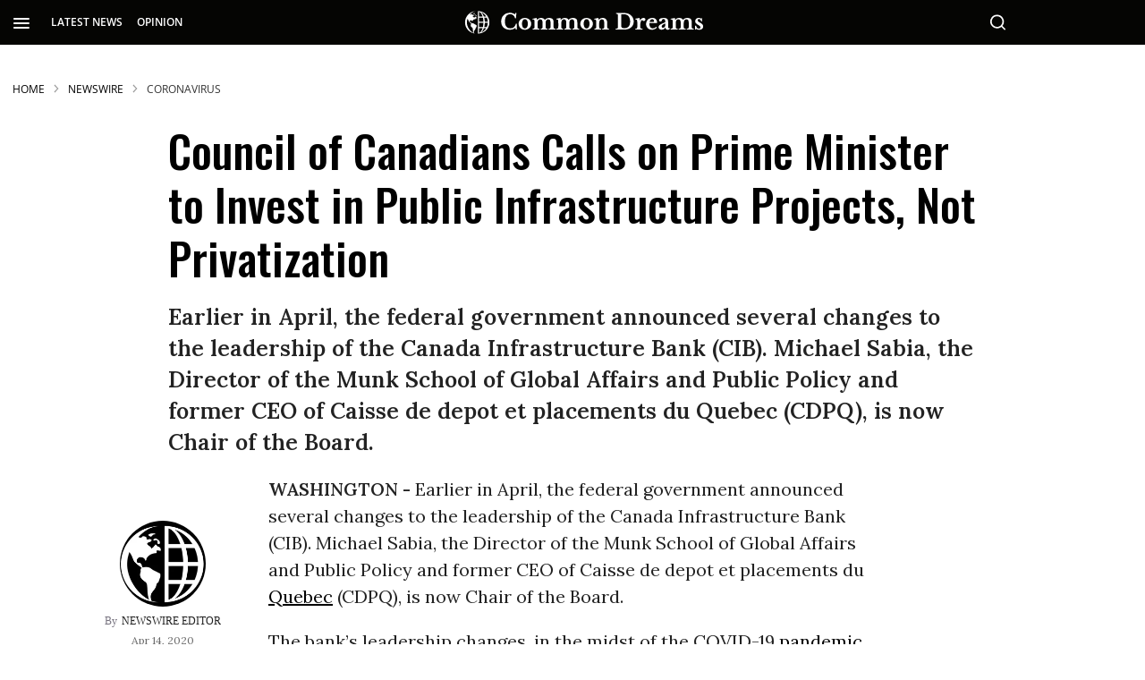

--- FILE ---
content_type: text/html; charset=utf-8
request_url: https://www.commondreams.org/newswire/2020/04/14/council-canadians-calls-prime-minister-invest-public-infrastructure-projects-not
body_size: 143428
content:
<!DOCTYPE html><!-- Powered by RebelMouse. https://www.rebelmouse.com --><html lang="en"><head prefix="og: https://ogp.me/ns# article: https://ogp.me/ns/article#"><script type="application/ld+json">{"@context":"https://schema.org","@type":"BreadcrumbList","itemListElement":[{"@type":"ListItem","id":"https://www.commondreams.org/","item":"https://www.commondreams.org/","name":"HOME","position":1},{"@type":"ListItem","id":"https://www.commondreams.org/newswire","item":"https://www.commondreams.org/newswire","name":"Newswire","position":2},{"@type":"ListItem","id":"https://www.commondreams.org/tag/coronavirus","item":"https://www.commondreams.org/tag/coronavirus","name":"coronavirus","position":3}]}</script><script type="application/ld+json">{"@context":"https://schema.org","@graph":[{"@type":"NewsArticle","about":["coronavirus","council-of-canadians","justin-trudeau","pandemic","privatization","public-health"],"articleBody":"Earlier in April, the federal government announced several changes to the leadership of the Canada Infrastructure Bank (CIB). Michael Sabia, the Director of the Munk School of Global Affairs and Public Policy and former CEO of Caisse de depot et placements du Quebec (CDPQ), is now Chair of the Board. The bank's leadership changes, in the midst of the COVID-19 pandemic, signal a renewed orientation to privatization from the Canada Infrastructure Bank. Michael Sabia was involved in shaping the CIB's privatization agenda, as part of Finance Minister Bill Morneau's Advisory Council on Economic Growth, which advised on the formation and structure of the bank. Most recently, Sabia served as the CEO of CDPQ, which was the recipient of the first project that the CIB funded. Sabia was on the Advisory Council in the period that this deal was finalized. The infrastructure deficit in Canada is significant and municipalities across the country have been calling for federal support for years. Addressing this gap presents an opportunity to revive the economy after COVID-19 through public investment in green projects like public transit, water and electricity, and support the transition to a low-carbon economy. The federal Liberals promised to close the infrastructure gap in Canada through federal funding and low-cost borrowing and created the Canada Infrastructure Bank (CIB). However, instead of providing loans to chronically underfunded municipalities, provinces or Indigenous communities, the bank's mandate focuses on attracting private investors in critical infrastructure projects through public-private partnerships. \"The COVID-19 pandemic has laid bare the damage of decades of gutted public services and privatization on our collective health and well-being,\" said Council of Canadians Chairperson John Cartwright. \"The government must learn from these mistakes and embrace public investments that will help workers and our economy get back on track.\" \"Public-private partnerships are not the way forward,\" said Vi Bui, Campaigner with the Council of Canadians. \"These models ultimately end up costing taxpayers more by offloading risks onto municipal or provincial governments, cutting workforce and raising user rates.\" The CIB was established in 2017 with a $35 billion budget and a mandate to attract private investments to finance infrastructure projects. The bank has announced funding for nine projects, including public transit, regional rail, water, electricity and broadband. These projects include a loan from the CIB and involve private companies in the financing, construction and operation of major infrastructure projects.","author":{"@type":"Person","description":"Newswire Editor is a Common Dreams staff position.","identifier":"25413159","image":{"@type":"ImageObject","url":"https://www.commondreams.org/media-library/eyJhbGciOiJIUzI1NiIsInR5cCI6IkpXVCJ9.eyJpbWFnZSI6Imh0dHBzOi8vYXNzZXRzLnJibC5tcy8zMjg5OTM0MS9vcmlnaW4ucG5nIiwiZXhwaXJlc19hdCI6MTc4ODc3OTc4NH0.Kro-XRoA7MB_ddUbc_2x6KjtfCnnkFR_VUghmVRfeoE/image.png?width=210"},"name":"newswireeditor","url":"https://www.commondreams.org/author/newswireeditor"},"dateModified":"2020-04-14T04:00:00Z","datePublished":"2020-04-14T04:00:00Z","description":"Earlier in April, the federal government announced several changes to the leadership of the Canada Infrastructure Bank (CIB). Michael Sabia, the Director of the Munk School of Global Affairs and Public Policy and former CEO of Caisse de depot et placements du Quebec (CDPQ), is now Chair of the Board.","headline":"Council of Canadians Calls on Prime Minister to Invest in Public Infrastructure Projects, Not Privatization","image":{"@type":"ImageObject","height":"600","representativeOfPage":"True","url":"","width":"1200"},"isAccessibleForFree":"True","mainEntityOfPage":"https://www.commondreams.org/newswire/2020/04/14/council-canadians-calls-prime-minister-invest-public-infrastructure-projects-not","publisher":{"@id":"https://www.commondreams.org/","@type":"Organization","logo":{"@type":"ImageObject","height":"511","url":"https://assets.rbl.ms/32373543/origin.png","width":"1501"},"name":"Common Dreams","sameAs":["https://en.wikipedia.org/wiki/Common_Dreams","https://www.facebook.com/commondreams.org","https://twitter.com/commondreams"],"url":"https://www.commondreams.org/"},"speakable":{"@type":"SpeakableSpecification","cssSelector":["h1",".widget__subheadline",".social-author",".body-description"]}},{"@id":"https://www.commondreams.org/","@type":"Organization","address":{"@type":"PostalAddress","addressCountry":"USA","addressLocality":"Portland","addressRegion":"Maine","postalCode":"04112","streetAddress":"PO Box 443"},"alternateName":"CommonDreams.org","contactPoint":{"@type":"ContactPoint","availableLanguage":"English","email":"info@commondreams.org","telephone":"+1-207-775-0488","url":"https://www.commondreams.org"},"ethicsPolicy":"https://www.commondreams.org/ethics-policy","logo":{"@type":"ImageObject","height":"511","representativeOfPage":"True","url":"https://assets.rbl.ms/32373543/origin.png","width":"1501"},"name":"Common Dreams","nonprofitStatus":"Nonprofit501c3","publishingPrinciples":"https://www.commondreams.org/publishing-principles","sameAs":["https://en.wikipedia.org/wiki/Common_Dreams","https://www.loc.gov/item/lcwaN0010146/","https://www.facebook.com/commondreams.org","https://twitter.com/commondreams","https://www.instagram.com/commondreams/"],"telephone":"207-775-0488","url":"https://www.commondreams.org/"}]}</script><script type="application/ld+json">



</script><script type="application/ld+json">



</script><meta charset="utf-8"/><link rel="preload" as="font" href="https://fonts.gstatic.com/s/opensans/v34/memvYaGs126MiZpBA-UvWbX2vVnXBbObj2OVTS-muw.woff2" type="font/woff2" crossorigin=""/><link rel="preload" as="font" href="https://fonts.gstatic.com/s/lora/v26/0QIvMX1D_JOuMwr7Iw.woff2" type="font/woff2" crossorigin=""/><link rel="preload" as="font" href="https://fonts.gstatic.com/s/oswald/v49/TK3IWkUHHAIjg75cFRf3bXL8LICs1_Fv40pKlN4NNSeSASz7FmlWHYg.woff2" type="font/woff2" crossorigin=""/><link rel="preload" as="font" href="https://fonts.gstatic.com/s/oswald/v53/TK3_WkUHHAIjg75cFRf3bXL8LICs1y9osUZiZSSUhiCXAA.woff2" type="font/woff2" crossorigin=""/><link rel="preload" as="font" href="https://fonts.gstatic.com/s/roboto/v30/KFOmCnqEu92Fr1Mu4mxK.woff2" type="font/woff2" crossorigin=""/><link rel="canonical" href="https://www.commondreams.org/newswire/2020/04/14/council-canadians-calls-prime-minister-invest-public-infrastructure-projects-not"/><meta property="fb:app_id" content="733420334434180"/><meta name="twitter:site" content="@commondreams"/><meta name="twitter:site:id" content="14296273"/><meta property="og:type" content="article"/><meta property="article:section" content="Newswire"/><meta property="og:url" content="https://www.commondreams.org/newswire/2020/04/14/council-canadians-calls-prime-minister-invest-public-infrastructure-projects-not"/><meta property="og:site_name" content="Common Dreams"/><meta property="og:image" content="https://www.commondreams.org/media-library/eyJhbGciOiJIUzI1NiIsInR5cCI6IkpXVCJ9.eyJpbWFnZSI6Imh0dHBzOi8vYXNzZXRzLnJibC5tcy8zMjEwMDM4OS9vcmlnaW4ucG5nIiwiZXhwaXJlc19hdCI6MTgxMjIyMDI1N30.ErOfRE5hvYF7nWXKN4iUp2dOTKR2-o5weET2FxMgj9A/image.png?width=210"/><meta property="og:image:width" content="210"/><meta property="og:image:height" content="2000"/><meta property="og:title" content="Council of Canadians Calls on Prime Minister to Invest in Public Infrastructure Projects, Not Privatization | Common Dreams"/><meta property="og:description" content="Earlier in April, the federal government announced several changes to the leadership of the Canada Infrastructure Bank (CIB). Michael Sabia, the Director of the Munk School of Global Affairs and Public Policy and former CEO of Caisse de depot et placements du Quebec (CDPQ), is now Chair of the Board."/><meta name="description" content="Earlier in April, the federal government announced several changes to the leadership of the Canada Infrastructure Bank (CIB). Michael Sabia, the Director of the Munk School of Global Affairs and Public Policy and former CEO of Caisse de depot et placements du Quebec (CDPQ), is now Chair of the Board."/><meta name="keywords" content="coronavirus, council-of-canadians, justin-trudeau, pandemic, privatization, public-health"/><meta name="referrer" content="always"/><meta name="twitter:card" content="summary"/><link rel="preconnect" href="https://assets.rebelmouse.io/" crossorigin="anonymous"/><link rel="preconnect" href="https://user-stats.rbl.ms/" crossorigin="anonymous"/><link rel="preconnect" href="https://pages-stats.rbl.ms/" crossorigin="anonymous"/><!--link rel="preload" href="https://static.rbl.ms/static/fonts/fontawesome/fontawesome-mini.woff" as="font" type="font/woff2" crossorigin--><script class="rm-i-script">window.REBELMOUSE_BOOTSTRAP_DATA = {"isUserLoggedIn": false, "site": {"id": 25320514, "isCommunitySite": false}, "runner": {"id": 25320514}, "post": {"id": 2658735012, "sections": [0, 582428194, 580795170, 581906953, 581906954, 2288524895, 2288533570, 2288531851, 2288526952, 2288525150, 2288524850], "shareUrl": "https%3A%2F%2Fwww.commondreams.org%2Fnewswire%2F2020%2F04%2F14%2Fcouncil-canadians-calls-prime-minister-invest-public-infrastructure-projects-not", "status": 0, "tags": ["coronavirus", "council-of-canadians", "justin-trudeau", "pandemic", "privatization", "public-health"]}, "path": "/newswire/2020/04/14/council-canadians-calls-prime-minister-invest-public-infrastructure-projects-not", "pathParams": {}, "resourceId": "pp_2658735012", "fbId": "733420334434180", "fbAppVersion": "v2.5", "clientGaId": "", "messageBusUri": "wss://messages.rebelmouse.io", "section": {"id": null}, "tag": {"slug": null, "isSection": false}, "fullBootstrapUrl": "/res/bootstrap/data.js?site_id=25320514\u0026resource_id=pp_2658735012\u0026path_params=%7B%7D\u0026override_device=desktop\u0026post_id=2658735012", "whitelabel_menu": {}, "useRiver": false, "engine": {"recaptchaSiteKey": null, "lazyLoadShortcodeImages": true, "backButtonGoToPage": true, "changeParticleUrlScroll": false, "countKeepReadingAsPageview": true, "defaultVideoPlayer": "", "theoPlayerLibraryLocation": "", "trackPageViewOnParticleUrlScroll": true, "webVitalsSampleRate": 100, "overrideDevicePixelRatio": null, "image_quality_level": 70, "sendEventsToCurrentDomain": false, "enableLoggedOutUserTracking": false, "useSmartLinks2": true}};
    </script><script class="rm-i-script">window.REBELMOUSE_BASE_ASSETS_URL = "https://www.commondreams.org/static/dist/social-ux/";
        window.REBELMOUSE_BASE_SSL_DOMAIN = "https://www.commondreams.org";
        window.REBELMOUSE_TASKS_QUEUE = [];
        window.REBELMOUSE_LOW_TASKS_QUEUE = [];
        window.REBELMOUSE_LOWEST_TASKS_QUEUE = [];
        window.REBELMOUSE_ACTIVE_TASKS_QUEUE = [];
        window.REBELMOUSE_STDLIB = {};
        window.RM_OVERRIDES = {};
        window.RM_AD_LOADER = [];
    </script><script src="https://www.commondreams.org/static/dist/social-ux/main.6bc7945fceb0d1ce31d3.bundle.mjs" class="rm-i-script" type="module" async="async" data-js-app="true" data-src-host="https://www.commondreams.org" data-src-file="main.mjs"></script><script src="https://www.commondreams.org/static/dist/social-ux/main.da8512cbfe75950eb816.bundle.js" class="rm-i-script" nomodule="nomodule" defer="defer" data-js-app="true" data-src-host="https://www.commondreams.org" data-src-file="main.js"></script><script src="https://www.commondreams.org/static/dist/social-ux/runtime.5f2854bedb02943ff2a5.bundle.mjs" class="rm-i-script" type="module" async="async" data-js-app="true" data-src-host="https://www.commondreams.org" data-src-file="runtime.mjs"></script><script src="https://www.commondreams.org/static/dist/social-ux/runtime.5fe7c9a46d72403f8fd3.bundle.js" class="rm-i-script" nomodule="nomodule" defer="defer" data-js-app="true" data-src-host="https://www.commondreams.org" data-src-file="runtime.js"></script><!-- we collected enough need to fix it first before turn in back on--><!--script src="//cdn.ravenjs.com/3.16.0/raven.min.js" crossorigin="anonymous"></script--><!--script type="text/javascript">
        Raven.config('https://6b64f5cc8af542cbb920e0238864390a@sentry.io/147999').install();
    </script--><script class="rm-i-script">
        if ('serviceWorker' in navigator) {
          window.addEventListener('load', function() {
            navigator.serviceWorker.register('/sw.js').then(function(registration) {
              console.log('ServiceWorker registration successful with scope: ', registration.scope);
            }, function(err) {
              console.log('ServiceWorker registration failed: ', err);
            });
          });
        } else {
          console.log('ServiceWorker not enabled');
        }
    </script><script class="rm-i-script">
        // fallback error prone google tag setup
        var googletag = googletag || {};
        googletag.cmd = googletag.cmd || [];
    </script><meta http-equiv="X-UA-Compatible" content="IE=edge"/><link rel="alternate" type="application/rss+xml" title="Common Dreams" href="/feeds/newswire.rss"/><meta name="viewport" content="width=device-width,initial-scale=1,minimum-scale=1.0"/><!-- TODO: move the default value from here --><title>Canadians urge PM to invest in public projects, not privatization. | Common Dreams</title><style class="rm-i-styles">
        article,aside,details,figcaption,figure,footer,header,hgroup,nav,section{display:block;}audio,canvas,video{display:inline-block;}audio:not([controls]){display:none;}[hidden]{display:none;}html{font-size:100%;-webkit-text-size-adjust:100%;-ms-text-size-adjust:100%;}body{margin:0;font-size:1em;line-height:1.4;}body,button,input,select,textarea{font-family:Tahoma,sans-serif;color:#5A5858;}::-moz-selection{background:#145A7C;color:#fff;text-shadow:none;}::selection{background:#145A7C;color:#fff;text-shadow:none;}:focus{outline:5px auto #2684b1;}a:hover,a:active{outline:0;}abbr[title]{border-bottom:1px dotted;}b,strong{font-weight:bold;}blockquote{margin:1em 40px;}dfn{font-style:italic;}hr{display:block;height:1px;border:0;border-top:1px solid #ccc;margin:1em 0;padding:0;}ins{background:#ff9;color:#000;text-decoration:none;}mark{background:#ff0;color:#000;font-style:italic;font-weight:bold;}pre,code,kbd,samp{font-family:monospace,serif;_font-family:'courier new',monospace;font-size:1em;}pre{white-space:pre;white-space:pre-wrap;word-wrap:break-word;}q{quotes:none;}q:before,q:after{content:"";content:none;}small{font-size:85%;}sub,sup{font-size:75%;line-height:0;position:relative;vertical-align:baseline;}sup{top:-0.5em;}sub{bottom:-0.25em;}ul,ol{margin:1em 0;padding:0 0 0 40px;}dd{margin:0 0 0 40px;}nav ul,nav ol{list-style:none;list-style-image:none;margin:0;padding:0;}img{border:0;-ms-interpolation-mode:bicubic;vertical-align:middle;}svg:not(:root){overflow:hidden;}figure{margin:0;}form{margin:0;}fieldset{border:0;margin:0;padding:0;}label{cursor:pointer;}legend{border:0;padding:0;}button,input{line-height:normal;}button,input[type="button"],input[type="reset"],input[type="submit"]{cursor:pointer;-webkit-appearance:button;}input[type="checkbox"],input[type="radio"]{box-sizing:border-box;padding:0;}input[type="search"]{-webkit-appearance:textfield;box-sizing:content-box;}input[type="search"]::-webkit-search-decoration{-webkit-appearance:none;}button::-moz-focus-inner,input::-moz-focus-inner{border:0;padding:0;}textarea{overflow:auto;vertical-align:top;resize:vertical;}input:invalid,textarea:invalid{background-color:#fccfcc;}table{border-collapse:collapse;border-spacing:0;}td{vertical-align:top;}.ir{display:block;border:0;text-indent:-999em;overflow:hidden;background-color:transparent;background-repeat:no-repeat;text-align:left;direction:ltr;}.ir br{display:none;}.hidden{display:none !important;visibility:hidden;}.visuallyhidden{border:0;clip:rect(0 0 0 0);height:1px;margin:-1px;overflow:hidden;padding:0;position:absolute;width:1px;}.visuallyhidden.focusable:active,.visuallyhidden.focusable:focus{clip:auto;height:auto;margin:0;overflow:visible;position:static;width:auto;}.invisible{visibility:hidden;}.clearfix:before,.clearfix:after{content:"";display:table;}.clearfix:after{clear:both;}.clearfix{zoom:1;}.zindex20{z-index:20;}.zindex30{z-index:30;}.zindex40{z-index:40;}.zindex50{z-index:50;}html{font-size:10px;font-family:"Open Sans",sans-serif;line-height:1.4;color:rgba(51, 51, 51, 1);font-weight:normal;}body,button,input,select,textarea{font-family:"Open Sans",sans-serif;color:rgba(51, 51, 51, 1);}.col,body{font-size:1.6rem;line-height:1.4;}a{color:black;text-decoration:none;}a:hover{color:#757575;text-decoration:none;}.with-primary-color{color:black;}.with-primary-color:hover{color:#757575;}.js-tab,.js-keep-reading,.js-toggle{cursor:pointer;}.noselect{-webkit-touch-callout:none;-webkit-user-select:none;-khtml-user-select:none;-moz-user-select:none;-ms-user-select:none;user-select:none;}.tabs__tab{display:inline-block;padding:10px;}.tabs__tab-content{display:none;}.tabs__tab-content.active{display:block;}button:focus,input[type="text"],input[type="email"]{outline:0;}audio,canvas,iframe,img,svg,video{vertical-align:middle;max-width:100%;}textarea{resize:vertical;}.main{background-color:transparent;position:relative;overflow:hidden;}.valign-wrapper{display:-webkit-flex;display:-ms-flexbox;display:flex;-webkit-align-items:center;-ms-flex-align:center;align-items:center;}.valign-wrapper .valign{display:block;}#notification{position:fixed;}.article-module__controls-placeholder{position:absolute;}.display-block{display:block;}.cover-all{position:absolute;width:100%;height:100%;}.full-width{width:100%;}.fa{font-family:FontAwesome,"fontawesome-mini" !important;}.fa.fa-instagram{font-size:1.15em;}.fa-googleplus:before{content:"\f0d5";}.post-partial,.overflow-visible{overflow:visible !important;}.attribute-data{margin:0 10px 10px 0;padding:5px 10px;background-color:black;color:white;border-radius:3px;margin-bottom:10px;display:inline-block;}.attribute-data[value=""]{display:none;}.badge{display:inline-block;overflow:hidden;}.badge-image{border-radius:100%;}.js-expandable.expanded .js-expand,.js-expandable:not(.expanded) .js-contract{display:none;}.js-scroll-trigger{display:block;width:100%;}.sticky-target:not(.legacy){position:fixed;opacity:0;top:0;will-change:transform;transform:translate3d(0px,0px,0px);}.sticky-target.legacy{position:relative;}.sticky-target.legacy.sticky-active{position:fixed;}.color-inherit:hover,.color-inherit{color:inherit;}.js-appear-on-expand{transition:all 350ms;height:0;overflow:hidden;opacity:0;}.content-container{display:none;}.expanded .content-container{display:block;}.expanded .js-appear-on-expand{opacity:1;height:auto;}.logged-out-user .js-appear-on-expand{height:0;opacity:0;}.h1,.h2{margin:0;padding:0;font-size:1em;font-weight:normal;}.lazyload-placeholder{display:none;position:absolute;text-align:center;background:rgba(0,0,0,0.1);top:0;bottom:0;left:0;right:0;}div[runner-lazy-loading] .lazyload-placeholder,iframe[runner-lazy-loading] + .lazyload-placeholder{display:block;}.abs-pos-center{position:absolute;top:0;bottom:0;left:0;right:0;margin:auto;}.relative{position:relative;}.runner-spinner{position:absolute;top:0;bottom:0;left:0;right:0;margin:auto;width:50px;}.runner-spinner:before{content:"";display:block;padding-top:100%;}.rm-non-critical-loaded .runner-spinner-circular{animation:rotate 2s linear infinite;height:100%;transform-origin:center center;width:100%;position:absolute;top:0;bottom:0;left:0;right:0;margin:auto;}.position-relative{position:relative;}.collection-button{display:inline-block;}.rm-non-critical-loaded .runner-spinner-path{stroke-dasharray:1,200;stroke-dashoffset:0;animation:dash 1.5s ease-in-out infinite,color 6s ease-in-out infinite;stroke-linecap:round;}.pagination-container .pagination-wrapper{display:flex;align-items:center;}.pagination-container .pagination-wrapper a{color:rgba(59,141,242,1);margin:0 5px;}@keyframes rotate{100%{transform:rotate(360deg);}}@keyframes dash{0%{stroke-dasharray:1,200;stroke-dashoffset:0;}50%{stroke-dasharray:89,200;stroke-dashoffset:-35px;}100%{stroke-dasharray:89,200;stroke-dashoffset:-124px;}}@keyframes color{100%,0%{stroke:rgba(255,255,255,1);}40%{stroke:rgba(255,255,255,0.6);}66%{stroke:rgba(255,255,255,0.9);}80%,90%{stroke:rgba(255,255,255,0.7);}}.js-section-loader-feature-container > .slick-list > .slick-track > .slick-slide:not(.slick-active){height:0;visibility:hidden;}.rebellt-item-media-container .instagram-media{margin-left:auto !important;margin-right:auto !important;}.js-hidden-panel{position:fixed;top:0;left:0;right:0;transition:all 300ms;z-index:10;}.js-hidden-panel.active{transform:translate3d(0,-100%,0);}.content{margin-left:auto;margin-right:auto;max-width:1100px;width:90%;}.ad-tag{text-align:center;}.ad-tag__inner{display:inline-block;}.content .ad-tag{margin-left:-5%;margin-right:-5%;}@media (min-width:768px){.content .ad-tag{margin-left:auto;margin-right:auto;}}.user-prefs{display:none;}.no-mb:not(:last-child){margin-bottom:0;}.no-mt:not(:first-child){margin-top:0;}.sm-mt-0:not(:empty):before,.sm-mt-1:not(:empty):before,.sm-mt-2:not(:empty):before,.sm-mb-0:not(:empty):after,.sm-mb-1:not(:empty):after,.sm-mb-2:not(:empty):after,.md-mt-0:not(:empty):before,.md-mt-1:not(:empty):before,.md-mt-2:not(:empty):before,.md-mb-0:not(:empty):after,.md-mb-1:not(:empty):after,.md-mb-2:not(:empty):after,.lg-mt-0:not(:empty):before,.lg-mt-1:not(:empty):before,.lg-mt-2:not(:empty):before,.lg-mb-0:not(:empty):after,.lg-mb-1:not(:empty):after,.lg-mb-2:not(:empty):after{content:'';display:block;overflow:hidden;}.sm-mt-0:not(:empty):before{margin-bottom:0;}.sm-mt-0 > *{margin-top:0;}.sm-mt-1:not(:empty):before{margin-bottom:-10px;}.sm-mt-1 > *{margin-top:10px;}.sm-mt-2:not(:empty):before{margin-bottom:-20px;}.sm-mt-2 > *{margin-top:20px;}.sm-mb-0:not(:empty):after{margin-top:0;}.sm-mb-0 > *{margin-bottom:0;}.sm-mb-1:not(:empty):after{margin-top:-10px;}.sm-mb-1 > *{margin-bottom:10px;}.sm-mb-2:not(:empty):after{margin-top:-20px;}.sm-mb-2 > *{margin-bottom:20px;}@media (min-width:768px){.md-mt-0:not(:empty):before{margin-bottom:0;}.md-mt-0 > *{margin-top:0;}.md-mt-1:not(:empty):before{margin-bottom:-10px;}.md-mt-1 > *{margin-top:10px;}.md-mt-2:not(:empty):before{margin-bottom:-20px;}.md-mt-2 > *{margin-top:20px;}.md-mb-0:not(:empty):after{margin-top:0;}.md-mb-0 > *{margin-bottom:0;}.md-mb-1:not(:empty):after{margin-top:-10px;}.md-mb-1 > *{margin-bottom:10px;}.md-mb-2:not(:empty):after{margin-top:-20px;}.md-mb-2 > *{margin-bottom:20px;}}@media (min-width:1024px){.lg-mt-0:not(:empty):before{margin-bottom:0;}.lg-mt-0 > *{margin-top:0;}.lg-mt-1:not(:empty):before{margin-bottom:-10px;}.lg-mt-1 > *{margin-top:10px;}.lg-mt-2:not(:empty):before{margin-bottom:-20px;}.lg-mt-2 > *{margin-top:20px;}.lg-mb-0:not(:empty):after{margin-top:0;}.lg-mb-0 > *{margin-bottom:0;}.lg-mb-1:not(:empty):after{margin-top:-10px;}.lg-mb-1 > *{margin-bottom:10px;}.lg-mb-2:not(:empty):after{margin-top:-20px;}.lg-mb-2 > *{margin-bottom:20px;}}.sm-cp-0{padding:0;}.sm-cp-1{padding:10px;}.sm-cp-2{padding:20px;}@media (min-width:768px){.md-cp-0{padding:0;}.md-cp-1{padding:10px;}.md-cp-2{padding:20px;}}@media (min-width:1024px){.lg-cp-0{padding:0;}.lg-cp-1{padding:10px;}.lg-cp-2{padding:20px;}}.mb-2 > *{margin-bottom:20px;}.mb-2 > :last-child{margin-bottom:0;}.v-sep > *{margin-bottom:20px;}@media (min-width:768px){.v-sep > *{margin-bottom:40px;}}.v-sep > *:last-child{margin-bottom:0;}@media only screen and (max-width:767px){.hide-mobile{display:none !important;}}@media only screen and (max-width:1023px){.hide-tablet-and-mobile{display:none !important;}}@media only screen and (min-width:768px){.hide-tablet-and-desktop{display:none !important;}}@media only screen and (min-width:768px) and (max-width:1023px){.hide-tablet{display:none !important;}}@media only screen and (min-width:1024px){.hide-desktop{display:none !important;}}.row.px10{margin-left:-10px;margin-right:-10px;}.row.px10 > .col{padding-left:10px;padding-right:10px;}.row.px20{margin-left:-20px;margin-right:-20px;}.row.px20 > .col{padding-left:20px;padding-right:20px;}.row{margin-left:auto;margin-right:auto;overflow:hidden;}.row:after{content:'';display:table;clear:both;}.row:not(:empty){margin-bottom:-20px;}.col{margin-bottom:20px;}@media (min-width:768px){.col{margin-bottom:40px;}.row:not(:empty){margin-bottom:-40px;}}.row .col{float:left;box-sizing:border-box;}.row .col.pull-right{float:right;}.row .col.s1{width:8.3333333333%;}.row .col.s2{width:16.6666666667%;}.row .col.s3{width:25%;}.row .col.s4{width:33.3333333333%;}.row .col.s5{width:41.6666666667%;}.row .col.s6{width:50%;}.row .col.s7{width:58.3333333333%;}.row .col.s8{width:66.6666666667%;}.row .col.s9{width:75%;}.row .col.s10{width:83.3333333333%;}.row .col.s11{width:91.6666666667%;}.row .col.s12{width:100%;}@media only screen and (min-width:768px){.row .col.m1{width:8.3333333333%;}.row .col.m2{width:16.6666666667%;}.row .col.m3{width:25%;}.row .col.m4{width:33.3333333333%;}.row .col.m5{width:41.6666666667%;}.row .col.m6{width:50%;}.row .col.m7{width:58.3333333333%;}.row .col.m8{width:66.6666666667%;}.row .col.m9{width:75%;}.row .col.m10{width:83.3333333333%;}.row .col.m11{width:91.6666666667%;}.row .col.m12{width:100%;}}@media only screen and (min-width:1024px){.row .col.l1{width:8.3333333333%;}.row .col.l2{width:16.6666666667%;}.row .col.l3{width:25%;}.row .col.l4{width:33.3333333333%;}.row .col.l5{width:41.6666666667%;}.row .col.l6{width:50%;}.row .col.l7{width:58.3333333333%;}.row .col.l8{width:66.6666666667%;}.row .col.l9{width:75%;}.row .col.l10{width:83.3333333333%;}.row .col.l11{width:91.6666666667%;}.row .col.l12{width:100%;}}.widget{position:relative;box-sizing:border-box;}.widget:hover .widget__headline a{color:#757575;}.widget__headline{font-family:"Open Sans",sans-serif;color:rgba(51, 51, 51, 1);cursor:pointer;}.widget__headline-text{font-family:inherit;color:inherit;word-break:break-word;}.widget__section-text{display:block;}.image,.widget__image{background-position:center;background-repeat:no-repeat;background-size:cover;display:block;z-index:0;}.widget__play{position:absolute;width:100%;height:100%;text-align:center;}.rm-widget-image-holder{position:relative;}.rm-video-holder{position:absolute;width:100%;height:100%;top:0;left:0;}.rm-zindex-hidden{display:none;z-index:-1;}.rm-widget-image-holder .widget__play{top:0;left:0;}.image.no-image{background-color:#e4e4e4;}.widget__video{position:relative;}.widget__video .rm-scrop-spacer{padding-bottom:56.25%;}.widget__video.rm-video-tiktok{max-width:605px;}.widget__video video,.widget__video iframe{position:absolute;top:0;left:0;height:100%;}.widget__product-vendor{font-size:1.5em;line-height:1.5;margin:25px 0;}.widget__product-buy-link{margin:15px 0;}.widget__product-buy-link-btn{background-color:#000;color:#fff;display:inline-block;font-size:1.6rem;line-height:1em;padding:1.25rem;font-weight:700;}.widget__product-buy-btn:hover{color:#fff;}.widget__product-price{font-size:1.5em;line-height:1.5;margin:25px 0;}.widget__product-compare-at-price{text-decoration:line-through;}.rebellt-item.is--mobile,.rebellt-item.is--tablet{margin-bottom:0.85em;}.rebellt-item.show_columns_on_mobile.col2,.rebellt-item.show_columns_on_mobile.col3{display:inline-block;vertical-align:top;}.rebellt-item.show_columns_on_mobile.col2{width:48%;}.rebellt-item.show_columns_on_mobile.col3{width:32%;}@media only screen and (min-width:768px){.rebellt-item.col2:not(.show_columns_on_mobile),.rebellt-item.col3:not(.show_columns_on_mobile){display:inline-block;vertical-align:top;}.rebellt-item.col2:not(.show_columns_on_mobile){width:48%;}.rebellt-item.col3:not(.show_columns_on_mobile){width:32%;}}.rebellt-item.parallax{background-size:cover;background-attachment:fixed;position:relative;left:calc(-50vw + 50%);width:100vw;min-height:100vh;padding:0 20%;box-sizing:border-box;max-width:inherit;text-align:center;z-index:3;}.rebellt-item.parallax.is--mobile{background-position:center;margin-bottom:0;padding:0 15%;}.rebellt-item.parallax.has-description:before,.rebellt-item.parallax.has-description:after{content:"";display:block;padding-bottom:100%;}.rebellt-item.parallax.has-description.is--mobile:before,.rebellt-item.parallax.has-description.is--mobile:after{padding-bottom:90vh;}.rebellt-item.parallax h3,.rebellt-item.parallax p{color:white;text-shadow:1px 0 #000;}.rebellt-item.parallax.is--mobile p{font-size:18px;font-weight:400;}.rebellt-ecommerce h3{font-size:1.8em;margin-bottom:15px;}.rebellt-ecommerce--vendor{font-size:1.5em;line-height:1.5;margin:25px 0;}.rebellt-ecommerce--price{font-size:1.5em;line-height:1.5;margin:25px 0;}.rebellt-ecommerce--compare-at-price{text-decoration:line-through;}.rebellt-ecommerce--buy{margin:15px 0;}.rebellt-ecommerce--btn{background-color:#000;color:#fff;display:inline-block;font-size:1.6rem;line-height:1em;padding:1.25rem;font-weight:700;}.rebellt-ecommerce--btn:hover{color:#fff;}.rebelbar.skin-simple{height:50px;line-height:50px;color:rgba(51, 51, 51, 1);font-size:1.2rem;border-left:none;border-right:none;background-color:#fff;}.rebelbar.skin-simple .rebelbar__inner{position:relative;height:100%;margin:0 auto;padding:0 20px;max-width:1300px;}.rebelbar.skin-simple .logo{float:left;}.rebelbar.skin-simple .logo__image{max-height:50px;max-width:190px;}.rebelbar--fake.skin-simple{position:relative;border-color:#fff;}.rebelbar--fixed.skin-simple{position:absolute;width:100%;z-index:3;}.with-fixed-header .rebelbar--fixed.skin-simple{position:fixed;top:0;}.rebelbar.skin-simple .rebelbar__menu-toggle{position:relative;cursor:pointer;float:left;text-align:center;font-size:0;width:50px;margin-left:-15px;height:100%;color:rgba(51, 51, 51, 1);}.rebelbar.skin-simple i{vertical-align:middle;display:inline-block;font-size:20px;}.rebelbar.skin-simple .rebelbar__menu-toggle:hover{color:#757575;}.rebelbar.skin-simple .rebelbar__section-links{display:none;padding:0 100px 0 40px;overflow:hidden;height:100%;}.rebelbar.skin-simple .rebelbar__section-list{margin:0 -15px;height:100%;}.rebelbar.skin-simple .rebelbar__section-links li{display:inline-block;padding:0 15px;text-align:left;}.rebelbar.skin-simple .rebelbar__section-link{color:rgba(51, 51, 51, 1);display:block;font-size:1.8rem;font-weight:400;text-decoration:none;}.rebelbar.skin-simple .rebelbar__section-link:hover{color:#757575;}.rebelbar.skin-simple .rebelbar__sharebar.sharebar{display:none;}.rebelbar.skin-simple .rebelbar__section-list.js--active .rebelbar__more-sections-button{visibility:visible;}.rebelbar.skin-simple .rebelbar__more-sections-button{cursor:pointer;visibility:hidden;}.rebelbar.skin-simple #rebelbar__more-sections{visibility:hidden;position:fixed;line-height:70px;left:0;width:100%;background-color:#1f1f1f;}.rebelbar.skin-simple #rebelbar__more-sections a{color:white;}.rebelbar.skin-simple #rebelbar__more-sections.opened{visibility:visible;}@media only screen and (min-width:768px){.rebelbar.skin-simple .rebelbar__menu-toggle{margin-right:15px;}.rebelbar.skin-simple{height:100px;line-height:100px;font-weight:700;}.rebelbar.skin-simple .logo__image{max-width:350px;max-height:100px;}.rebelbar.skin-simple .rebelbar__inner{padding:0 40px;}.rebelbar.skin-simple .rebelbar__sharebar.sharebar{float:left;margin-top:20px;margin-bottom:20px;padding-left:40px;}}@media (min-width:960px){.rebelbar.skin-simple .rebelbar__section-links{display:block;}.with-floating-shares .rebelbar.skin-simple .search-form{display:none;}.with-floating-shares .rebelbar.skin-simple .rebelbar__sharebar.sharebar{display:block;}.with-floating-shares .rebelbar.skin-simple .rebelbar__section-links{display:none;}}.menu-global{display:none;width:100%;position:fixed;z-index:3;color:white;background-color:#1a1a1a;height:100%;font-size:1.8rem;overflow-y:auto;overflow-x:hidden;line-height:1.6em;}@media (min-width:768px){.menu-global{display:block;max-width:320px;top:0;-webkit-transform:translate(-320px,0);transform:translate(-320px,0);transform:translate3d(-320px,0,0);}.menu-global,.all-content-wrapper{transition:transform .2s cubic-bezier(.2,.3,.25,.9);}}.menu-overlay{position:fixed;top:-100%;left:0;height:0;width:100%;cursor:pointer;visibility:hidden;opacity:0;transition:opacity 200ms;}.menu-opened .menu-overlay{visibility:visible;height:100%;z-index:1;opacity:1;top:0;}@media only screen and (min-width:768px){.menu-opened .menu-overlay{z-index:10;background:rgba(255,255,255,.6);}}@media (min-width:960px){.logged-out-user .rebelbar.skin-simple .menu-overlay{display:none;}}@media (min-width:600px){.rm-resized-container-5{width:5%;}.rm-resized-container-10{width:10%;}.rm-resized-container-15{width:15%;}.rm-resized-container-20{width:20%;}.rm-resized-container-25{width:25%;}.rm-resized-container-30{width:30%;}.rm-resized-container-35{width:35%;}.rm-resized-container-40{width:40%;}.rm-resized-container-45{width:45%;}.rm-resized-container-50{width:50%;}.rm-resized-container-55{width:55%;}.rm-resized-container-60{width:60%;}.rm-resized-container-65{width:65%;}.rm-resized-container-70{width:70%;}.rm-resized-container-75{width:75%;}.rm-resized-container-80{width:80%;}.rm-resized-container-85{width:85%;}.rm-resized-container-90{width:90%;}.rm-resized-container-95{width:95%;}.rm-resized-container-100{width:100%;}}.rm-embed-container{position:relative;}.rm-embed-container.rm-embed-instagram{max-width:540px;}.rm-embed-container.rm-embed-tiktok{max-width:572px;min-height:721px;}.rm-embed-container.rm-embed-tiktok blockquote,.rm-embed-twitter blockquote{all:revert;}.rm-embed-container.rm-embed-tiktok blockquote{margin-left:0;margin-right:0;position:relative;}.rm-embed-container.rm-embed-tiktok blockquote,.rm-embed-container.rm-embed-tiktok blockquote > iframe,.rm-embed-container.rm-embed-tiktok blockquote > section{width:100%;min-height:721px;display:block;}.rm-embed-container.rm-embed-tiktok blockquote > section{position:absolute;top:0;left:0;right:0;bottom:0;display:flex;align-items:center;justify-content:center;flex-direction:column;text-align:center;}.rm-embed-container.rm-embed-tiktok blockquote > section:before{content:"";display:block;width:100%;height:300px;border-radius:8px;}.rm-embed-container > .rm-embed,.rm-embed-container > .rm-embed-holder{position:absolute;top:0;left:0;}.rm-embed-holder{display:block;height:100%;width:100%;display:flex;align-items:center;}.rm-embed-container > .rm-embed-spacer{display:block;}.rm-embed-twitter{max-width:550px;margin-top:10px;margin-bottom:10px;}.rm-embed-twitter blockquote{position:relative;height:100%;width:100%;flex-direction:column;display:flex;align-items:center;justify-content:center;flex-direction:column;text-align:center;}.rm-embed-twitter:not(.rm-off) .twitter-tweet{margin:0 !important;}.logo__image,.image-element__img,.rm-lazyloadable-image{max-width:100%;height:auto;}.logo__image,.image-element__img{width:auto;}@media (max-width:768px){.rm-embed-spacer.rm-embed-spacer-desktop{display:none;}}@media (min-width:768px){.rm-embed-spacer.rm-embed-spacer-mobile{display:none;}}.sharebar{margin:0 -4px;padding:0;font-size:0;line-height:0;}.sharebar a{color:#fff;}.sharebar a:hover{text-decoration:none;color:#fff;}.sharebar .share,.sharebar .share-plus{display:inline-block;margin:0 4px;font-size:14px;font-weight:400;padding:0 10px;width:20px;min-width:20px;height:40px;line-height:38px;text-align:center;vertical-align:middle;border-radius:2px;}.sharebar .share-plus i,.sharebar .share i{display:inline-block;vertical-align:middle;}.sharebar .hide-button{display:none;}.sharebar.enable-panel .hide-button{display:inline-block;}.sharebar.enable-panel .share-plus{display:none;}.sharebar.with-first-button-caption:not(.enable-panel) .share:first-child{width:68px;}.sharebar.with-first-button-caption:not(.enable-panel) .share:first-child:after{content:'Share';padding-left:5px;vertical-align:middle;}.sharebar--fixed{display:none;position:fixed;bottom:0;z-index:1;text-align:center;width:100%;left:0;margin:20px auto;}.with-floating-shares .sharebar--fixed{display:block;}.sharebar.fly_shared:not(.enable-panel) .share:nth-child(5){display:none;}.share-media-panel .share-media-panel-pinit{position:absolute;right:0;bottom:0;background-color:transparent;}.share-media-panel-pinit_share{background-image:url('/static/img/whitelabel/runner/spritesheets/pin-it-sprite.png');background-color:#BD081C;background-position:-1px -17px;border-radius:4px;float:right;height:34px;margin:7px;width:60px;background-size:194px auto;}.share-media-panel-pinit_share:hover{opacity:.9;}@media (min-width:768px){.sharebar .share-plus .fa,.sharebar .share .fa{font-size:22px;}.sharebar .share,.sharebar .share-plus{padding:0 15px;width:30px;min-width:30px;height:60px;line-height:60px;margin:0 4px;font-size:16px;}.sharebar.with-first-button-caption:not(.enable-panel) .share:first-child{width:180px;}.sharebar.with-first-button-caption:not(.enable-panel) .share:first-child:after{content:'Share this story';padding-left:10px;vertical-align:middle;text-transform:uppercase;}.share-media-panel-pinit_share{background-position:-60px -23px;height:45px;margin:10px;width:80px;}}.action-btn{display:block;font-size:1.6rem;color:black;cursor:pointer;border:2px solid black;border-color:black;border-radius:2px;line-height:1em;padding:1.6rem;font-weight:700;text-align:center;}.action-btn:hover{color:#757575;border:2px solid #757575;border-color:#757575;}.section-headline__text{font-size:3rem;font-weight:700;line-height:1;}.section-headline__text{color:rgba(51, 51, 51, 1);}@media (min-width:768px){.section-headline__text{font-size:3.6rem;}.content__main .section-headline__text{margin-top:-.3rem;margin-bottom:2rem;}}.module-headline__text{font-size:3rem;font-weight:700;}@media (min-width:768px){.module-headline__text{font-size:3.6rem;}}.search-form{position:absolute;top:0;right:20px;z-index:1;}.search-form__text-input{display:none;height:42px;font-size:1.3rem;background-color:#f4f4f4;border:none;color:#8f8f8f;text-indent:10px;padding:0;width:220px;position:absolute;right:-10px;top:0;bottom:0;margin:auto;}.search-form .search-form__submit{display:none;position:relative;border:none;bottom:2px;background-color:transparent;}.search-form__text-input:focus,.search-form__submit:focus{border:0 none;-webkit-box-shadow:none;-moz-box-shadow:none;box-shadow:none;outline:0 none;}.show-search .search-form__close{position:absolute;display:block;top:0;bottom:0;margin:auto;height:1rem;right:-28px;}.search-form__open{vertical-align:middle;bottom:2px;display:inline-block;position:relative;color:rgba(51, 51, 51, 1);font-size:1.9rem;}.show-search .search-form__text-input{display:block;}.show-search .search-form__submit{display:inline-block;vertical-align:middle;padding:0;color:rgba(51, 51, 51, 1);font-size:1.9rem;}.search-form__close,.show-search .search-form__open{display:none;}.quick-search{display:block;border-bottom:1px solid #d2d2d2;padding:24px 0 28px;margin-bottom:20px;position:relative;}.quick-search__submit{background-color:transparent;border:0;padding:0;margin:0;position:absolute;zoom:.75;color:#000;}.quick-search__input{background-color:transparent;border:0;padding:0;font-size:1.5rem;font-weight:700;line-height:3em;padding-left:40px;width:100%;box-sizing:border-box;}@media (min-width:768px){.search-form{right:40px;}.quick-search{margin-bottom:40px;padding:0 0 20px;}.quick-search__submit{zoom:1;}.quick-search__input{line-height:2.2em;padding-left:60px;}}.search-widget{position:relative;}.search-widget__input,.search-widget__submit{border:none;padding:0;margin:0;color:rgba(51, 51, 51, 1);background:transparent;font-size:inherit;line-height:inherit;}.social-links__link{display:inline-block;padding:12px;line-height:0;width:25px;height:25px;border-radius:50%;margin:0 6px;font-size:1.5em;text-align:center;position:relative;vertical-align:middle;color:white;}.social-links__link:hover{color:white;}.social-links__link > span{position:absolute;top:0;left:0;right:0;bottom:0;margin:auto;height:1em;}.article__body{font-family:"Open Sans",sans-serif;}.body-description .horizontal-rule{border-top:2px solid #eee;}.article-content blockquote{border-left:5px solid black;border-left-color:black;color:#656565;padding:0 0 0 25px;margin:1em 0 1em 25px;}.article__splash-custom{position:relative;}.body hr{display:none;}.article-content .media-caption{color:#9a9a9a;font-size:1.4rem;line-height:2;}.giphy-image{margin-bottom:0;}.article-body a{word-wrap:break-word;}.article-content .giphy-image__credits-wrapper{margin:0;}.article-content .giphy-image__credits{color:#000;font-size:1rem;}.article-content .image-media,.article-content .giphy-image .media-photo-credit{display:block;}.tags{color:black;margin:0 -5px;}.tags__item{margin:5px;display:inline-block;}.tags .tags__item{line-height:1;}.slideshow .carousel-control{overflow:hidden;}.shortcode-media .media-caption,.shortcode-media .media-photo-credit{display:block;}@media (min-width:768px){.tags{margin:0 -10px;}.tags__item{margin:10px;}.article-content__comments-wrapper{border-bottom:1px solid #d2d2d2;margin-bottom:20px;padding-bottom:40px;}}.subscription-widget{background:black;padding:30px;}.subscription-widget .module-headline__text{text-align:center;font-size:2rem;font-weight:400;color:#fff;}.subscription-widget .social-links{margin-left:-10px;margin-right:-10px;text-align:center;font-size:0;}.subscription-widget .social-links__link{display:inline-block;vertical-align:middle;width:39px;height:39px;color:#fff;box-sizing:border-box;border-radius:50%;font-size:20px;margin:0 5px;line-height:35px;background:transparent;border:2px solid #fff;border-color:#fff;}.subscription-widget .social-links__link:hover{color:#757575;border-color:#757575;background:transparent;}.subscription-widget .social-links__link .fa-instagram{margin:5px 0 0 1px;}.subscription-widget__site-links{margin:30px -5px;text-align:center;font-size:.8em;}.subscription-widget__site-link{padding:0 5px;color:inherit;}.newsletter-element__form{text-align:center;position:relative;max-width:500px;margin-left:auto;margin-right:auto;}.newsletter-element__submit,.newsletter-element__input{border:0;padding:10px;font-size:1.6rem;font-weight:500;height:40px;line-height:20px;margin:0;}.newsletter-element__submit{color:#fff;position:absolute;top:0;right:0;}.newsletter-element__submit:hover{opacity:.9;}.newsletter-element__input{background:#f4f4f4;width:100%;color:#8f8f8f;padding-right:96px;box-sizing:border-box;}.gdpr-cookie-wrapper{position:relative;left:0;right:0;padding:.5em;box-sizing:border-box;}.gdpr-cookie-controls{text-align:right;}.runner-authors-list{margin-top:0;margin-bottom:0;padding-left:0;list-style-type:none;}.runner-authors-author-wrapper{display:flex;flex-direction:row;flex-wrap:nowrap;justify-content:flex-start;align-items:stretch;align-content:stretch;}.runner-authors-avatar-thumb{display:inline-block;border-radius:100%;width:55px;height:55px;background-repeat:no-repeat;background-position:center;background-size:cover;overflow:hidden;}.runner-authors-avatar-thumb img{width:100%;height:100%;display:block;object-fit:cover;border-radius:100%;}.runner-authors-avatar-fallback{display:flex;align-items:center;justify-content:center;width:100%;height:100%;font-size:12px;line-height:1.1;text-align:center;padding:4px;background:#e0e0e0;color:#555;font-weight:600;text-transform:uppercase;border-radius:100%;overflow:hidden;}.runner-authors-author-info{width:calc(100% - 55px);}.runner-author-name-container{padding:0 6px;}.rm-breadcrumb__list{margin:0;padding:0;}.rm-breadcrumb__item{list-style-type:none;display:inline;}.rm-breadcrumb__item:last-child .rm-breadcrumb__separator{display:none;}.rm-breadcrumb__item:last-child .rm-breadcrumb__link,.rm-breadcrumb__link.disabled{pointer-events:none;color:inherit;}.social-tab-i .share-fb:after,.social-tab-i .share-tw:after{content:none;}.share-buttons .social-tab-i a{margin-right:0;}.share-buttons .social-tab-i li{line-height:1px;float:left;}.share-buttons .social-tab-i ul{margin:0;padding:0;list-style:none;}.share-tab-img{max-width:100%;padding:0;margin:0;position:relative;overflow:hidden;display:inline-block;}.share-buttons .social-tab-i{position:absolute;bottom:0;right:0;margin:0;padding:0;z-index:1;list-style-type:none;}.close-share-mobile,.show-share-mobile{background-color:rgba(0,0,0,.75);}.share-buttons .social-tab-i.show-mobile-share-bar .close-share-mobile,.share-buttons .social-tab-i .show-share-mobile,.share-buttons .social-tab-i .share{width:30px;height:30px;line-height:27px;padding:0;text-align:center;display:inline-block;vertical-align:middle;}.share-buttons .social-tab-i.show-mobile-share-bar .show-share-mobile,.share-buttons .social-tab-i .close-share-mobile{display:none;}.share-buttons .social-tab-i .icons-share{vertical-align:middle;display:inline-block;font:normal normal normal 14px/1 FontAwesome;color:white;}.social-tab-i .icons-share.fb:before{content:'\f09a';}.social-tab-i .icons-share.tw:before{content:'\f099';}.social-tab-i .icons-share.pt:before{content:'\f231';}.social-tab-i .icons-share.tl:before{content:'\f173';}.social-tab-i .icons-share.em:before{content:'\f0e0';}.social-tab-i .icons-share.sprite-shares-close:before{content:'\f00d';}.social-tab-i .icons-share.sprite-shares-share:before{content:'\f1e0';}@media only screen and (max-width:768px){.share-tab-img .social-tab-i{display:block;}.share-buttons .social-tab-i .share{display:none;}.share-buttons .social-tab-i.show-mobile-share-bar .share{display:block;}.social-tab-i li{float:left;}}@media only screen and (min-width:769px){.social-tab-i .close-share-mobile,.social-tab-i .show-share-mobile{display:none !important;}.share-tab-img .social-tab-i{display:none;}.share-tab-img:hover .social-tab-i{display:block;}.share-buttons .social-tab-i .share{width:51px;height:51px;line-height:47px;}.share-buttons .social-tab-i{margin:5px 0 0 5px;top:0;left:0;bottom:auto;right:auto;display:none;}.share-buttons .social-tab-i .share{display:block;}}.accesibility-hidden{border:0;clip:rect(1px 1px 1px 1px);clip:rect(1px,1px,1px,1px);height:1px;margin:-1px;overflow:hidden;padding:0;position:absolute;width:1px;background:#000;color:#fff;}body:not(.rm-non-critical-loaded) .follow-button{display:none;}.posts-custom .posts-wrapper:after{content:"";display:block;margin-bottom:-20px;}.posts-custom .widget{margin-bottom:20px;width:100%;}.posts-custom .widget__headline,.posts-custom .social-date{display:block;}.posts-custom .social-date{color:#a4a2a0;font-size:1.4rem;}.posts-custom[data-attr-layout_headline] .widget{vertical-align:top;}.posts-custom[data-attr-layout_headline="top"] .widget{vertical-align:bottom;}.posts-custom .posts-wrapper{margin-left:0;margin-right:0;font-size:0;line-height:0;}.posts-custom .widget{display:inline-block;}.posts-custom article{margin:0;box-sizing:border-box;font-size:1.6rem;line-height:1.4;}.posts-custom[data-attr-layout_columns="2"] article,.posts-custom[data-attr-layout_columns="3"] article,.posts-custom[data-attr-layout_columns="4"] article{margin:0 10px;}.posts-custom[data-attr-layout_columns="2"] .posts-wrapper,.posts-custom[data-attr-layout_columns="3"] .posts-wrapper,.posts-custom[data-attr-layout_columns="4"] .posts-wrapper{margin-left:-10px;margin-right:-10px;}@media (min-width:768px){.posts-custom[data-attr-layout_columns="2"] .widget{width:50%;}.posts-custom[data-attr-layout_columns="3"] .widget{width:33.3333%;}.posts-custom[data-attr-layout_columns="4"] .widget{width:25%;}}.posts-custom .widget__headline{font-size:1em;font-weight:700;word-wrap:break-word;}.posts-custom .widget__section{display:block;}.posts-custom .widget__head{position:relative;}.posts-custom .widget__head .widget__body{position:absolute;padding:5%;bottom:0;left:0;box-sizing:border-box;width:100%;background:rgba(0,0,0,0.4);background:linear-gradient(transparent 5%,rgba(0,0,0,0.5));}.posts-custom .widget__head .social-author__name,.posts-custom .widget__head .main-author__name,.posts-custom .widget__head .social-author__social-name,.posts-custom .widget__head .main-author__social-name,.posts-custom .widget__head .widget__headline,.posts-custom .widget__head .widget__subheadline{color:white;}.posts-custom .widget__subheadline *{display:inline;}.posts-custom .main-author__avatar,.posts-custom .social-author__avatar{float:left;border-radius:50%;margin-right:8px;height:30px;width:30px;min-width:30px;overflow:hidden;position:relative;}.posts-custom .main-author__name,.posts-custom .social-author__name{color:#1f1f1f;font-size:1.4rem;font-weight:700;line-height:1.4;display:inline;overflow:hidden;text-overflow:ellipsis;white-space:nowrap;position:relative;}.posts-custom .main-author__social-name,.posts-custom .social-author__social-name{color:#757575;display:block;font-size:1.2rem;line-height:0.8em;}.posts-custom .main-author__name:hover,.posts-custom .social-author__name:hover,.posts-custom .main-author__social-name:hover,.posts-custom .social-author__social-name:hover{color:#757575;}.posts-custom[data-attr-layout_carousel] .posts-wrapper:after{margin-bottom:0 !important;}.posts-custom[data-attr-layout_carousel] .widget{margin-bottom:0 !important;}.posts-custom[data-attr-layout_carousel][data-attr-layout_columns="1"] .posts-wrapper:not(.slick-initialized) .widget:not(:first-child),.posts-custom[data-attr-layout_carousel]:not([data-attr-layout_columns="1"]) .posts-wrapper:not(.slick-initialized){display:none !important;}.posts-custom .slick-arrow{position:absolute;top:0;bottom:0;width:7%;max-width:60px;min-width:45px;min-height:60px;height:15%;color:white;border:0;margin:auto 10px;background:black;z-index:1;cursor:pointer;font-size:1.6rem;line-height:1;opacity:0.9;}.posts-custom .slick-prev{left:0;}.posts-custom .slick-next{right:0;}.posts-custom .slick-arrow:before{position:absolute;left:0;right:0;width:13px;bottom:0;top:0;margin:auto;height:16px;}.posts-custom .slick-arrow:hover{background:#757575;opacity:1;}.posts-custom .slick-dots{display:block;padding:10px;box-sizing:border-box;text-align:center;margin:0 -5px;}.posts-custom .slick-dots li{display:inline-block;margin:0 5px;}.posts-custom .slick-dots button{font-size:0;width:10px;height:10px;display:inline-block;line-height:0;border:0;background:black;border-radius:7px;padding:0;margin:0;vertical-align:middle;outline:none;}.posts-custom .slick-dots .slick-active button,.posts-custom .slick-dots button:hover{background:#757575;}.posts-custom hr{display:none;}.posts-custom{font-family:"Open Sans",sans-serif;}.posts-custom blockquote{border-left:5px solid black;border-left-color:black;color:#656565;padding:0 0 0 25px;margin:1em 0 1em 25px;}.posts-custom .media-caption{color:#9a9a9a;font-size:1.4rem;line-height:2;}.posts-custom a{word-wrap:break-word;}.posts-custom .giphy-image__credits-wrapper{margin:0;}.posts-custom .giphy-image__credits{color:#000;font-size:1rem;}.posts-custom .body .image-media,.posts-custom .body .giphy-image .media-photo-credit{display:block;}.posts-custom .widget__shares.enable-panel .share-plus,.posts-custom .widget__shares:not(.enable-panel) .hide-button{display:none;}.posts-custom .widget__shares{margin-left:-10px;margin-right:-10px;font-size:0;}.posts-custom .widget__shares .share{display:inline-block;padding:5px;line-height:0;width:25px;height:25px;border-radius:50%;margin:0 10px;font-size:1.5rem;text-align:center;position:relative;vertical-align:middle;color:white;}.posts-custom .widget__shares .share:hover{color:white;}.posts-custom .widget__shares i{position:absolute;top:0;left:0;right:0;bottom:0;margin:auto;height:1em;}.infinite-scroll-wrapper:not(.rm-loading){width:1px;height:1px;}.infinite-scroll-wrapper.rm-loading{width:1px;}.rm-loadmore-placeholder.rm-loading{display:block;width:100%;}.widget__shares button.share,.social-tab-buttons button.share{box-sizing:content-box;}.social-tab-buttons button.share{border:none;}.post-splash-custom,.post-splash-custom .widget__head{position:relative;}.post-splash-custom .widget__head .widget__body{position:absolute;padding:5%;bottom:0;left:0;box-sizing:border-box;width:100%;background:rgba(0,0,0,0.4);background:-webkit-linear-gradient( transparent 5%,rgba(0,0,0,0.5) );background:-o-linear-gradient(transparent 5%,rgba(0,0,0,0.5));background:-moz-linear-gradient( transparent 5%,rgba(0,0,0,0.5) );background:linear-gradient(transparent 5%,rgba(0,0,0,0.5));}.post-splash-custom .headline{font-size:2rem;font-weight:700;position:relative;}.post-splash-custom .post-controls{position:absolute;top:0;left:0;z-index:2;}.post-splash-custom hr{display:none;}.post-splash-custom .widget__section{display:block;}.post-splash-custom .post-date{display:block;}.post-splash-custom .photo-credit p,.post-splash-custom .photo-credit a{font-size:1.1rem;margin:0;}.post-splash-custom .widget__subheadline *{display:inline;}.post-splash-custom .widget__image .headline,.post-splash-custom .widget__image .photo-credit,.post-splash-custom .widget__image .photo-credit p,.post-splash-custom .widget__image .photo-credit a,.post-splash-custom .widget__image .post-date{color:#fff;}@media (min-width:768px){.post-splash-custom .headline{font-size:3.6rem;}}.post-splash-custom .widget__shares.enable-panel .share-plus,.post-splash-custom .widget__shares:not(.enable-panel) .hide-button{display:none;}.post-splash-custom .widget__shares{margin-left:-10px;margin-right:-10px;font-size:0;}.post-splash-custom .widget__shares .share{display:inline-block;padding:5px;line-height:0;width:25px;height:25px;border-radius:50%;margin:0 10px;font-size:1.5rem;text-align:center;position:relative;vertical-align:middle;color:white;}.post-splash-custom .widget__shares .share:hover{color:white;}.post-splash-custom .widget__shares i{position:absolute;top:0;left:0;right:0;bottom:0;margin:auto;height:1em;}.post-authors{font-size:1.1em;line-height:1;padding-bottom:20px;margin-bottom:20px;color:#9a9a9a;border-bottom:1px solid #d2d2d2;}.post-authors__name,.post-authors__date{display:inline-block;vertical-align:middle;}.post-authors__name{font-weight:600;}.post-authors__date{margin-left:7px;}.post-authors__fb-like{float:right;overflow:hidden;}.post-authors__fb-like[fb-xfbml-state='rendered']:before{content:'Like us on Facebook';line-height:20px;display:inline-block;vertical-align:middle;margin-right:15px;}.post-authors__list{list-style:none;display:inline-block;vertical-align:middle;margin:0;padding:0;}.post-author{display:inline;}.post-author__avatar{z-index:0;border-radius:100%;object-fit:cover;width:50px;height:50px;}.post-author__avatar,.post-author__name{display:inline-block;vertical-align:middle;}.post-author__bio p{margin:0;}.post-pager{display:table;width:100%;}.post-pager__spacing{display:table-cell;padding:0;width:5px;}.post-pager__btn{display:table-cell;font-size:1.6rem;background:black;color:white;cursor:pointer;line-height:1em;padding:1.6rem;font-weight:700;text-align:center;}.post-pager__btn:hover{background:#757575;color:white;}.post-pager__btn .fa{transition:padding 200ms;}.post-pager__btn:hover .fa{padding:0 5px;}.post-pager__spacing:first-child,.post-pager__spacing:last-child{display:none;}.arrow-link{font-weight:600;font-size:1.5rem;color:black;margin:0 -.5rem;text-align:right;position:relative;}.arrow-link__anchor span{vertical-align:middle;margin:0 .5rem;}.list{display:block;margin-left:-1em;margin-right:-1em;padding:0;}.list__item{display:inline-block;padding:1em;}.logo__anchor{display:block;font-size:0;}.logo__image.with-bounds{max-width:190px;max-height:100px;}@media (min-width:768px){.logo__image.with-bounds{max-width:350px;}}.widget__head .rm-lazyloadable-image{width:100%;}.crop-16x9{padding-bottom:56.25%;}.crop-3x2{padding-bottom:66.6666%;}.crop-2x1{padding-bottom:50%;}.crop-1x2{padding-bottom:200%;}.crop-3x1{padding-bottom:33.3333%;}.crop-1x1{padding-bottom:100%;}.rm-crop-16x9 > .widget__img--tag,.rm-crop-16x9 > div:not(.rm-crop-spacer),.rm-crop-3x2 > .widget__img--tag,.rm-crop-3x2 > div:not(.rm-crop-spacer),.rm-crop-2x1 > .widget__img--tag,.rm-crop-2x1 > div:not(.rm-crop-spacer),.rm-crop-1x2 > .widget__img--tag,.rm-crop-1x2 > div:not(.rm-crop-spacer),.rm-crop-3x1 > .widget__img--tag,.rm-crop-3x1 > div:not(.rm-crop-spacer),.rm-crop-1x1 > .widget__img--tag,.rm-crop-1x1 > div:not(.rm-crop-spacer),.rm-crop-custom > .widget__img--tag,.rm-crop-custom > div:not(.rm-crop-spacer){position:absolute;top:0;left:0;bottom:0;right:0;height:100%;width:100%;object-fit:contain;}.rm-crop-16x9 > .rm-crop-spacer,.rm-crop-3x2 > .rm-crop-spacer,.rm-crop-2x1 > .rm-crop-spacer,.rm-crop-1x2 > .rm-crop-spacer,.rm-crop-3x1 > .rm-crop-spacer,.rm-crop-1x1 > .rm-crop-spacer,.rm-crop-custom > .rm-crop-spacer{display:block;}.rm-crop-16x9 > .rm-crop-spacer{padding-bottom:56.25%;}.rm-crop-3x2 > .rm-crop-spacer{padding-bottom:66.6666%;}.rm-crop-2x1 > .rm-crop-spacer{padding-bottom:50%;}.rm-crop-1x2 > .rm-crop-spacer{padding-bottom:200%;}.rm-crop-3x1 > .rm-crop-spacer{padding-bottom:33.3333%;}.rm-crop-1x1 > .rm-crop-spacer{padding-bottom:100%;}.share-plus{background-color:#afafaf;}.share-plus:hover{background-color:#aaaaaa;}.share-facebook,.share-fb{background-color:#1777f2;}.share-facebook:hover,.share-fb:hover{background-color:#318bff;}.share-twitter,.share-tw{background-color:#50abf1;}.share-twitter:hover,.share-tw:hover{background-color:#00a8e5;}.share-apple{background-color:#000000;}.share-apple:hover{background-color:#333333;}.share-linkedin{background-color:#0077b5;}.share-linkedin:hover{background:#006da8;}.share-pinterest{background-color:#ce1e1f;}.share-pinterest:hover{background:#bb2020;}.share-googleplus{background-color:#df4a32;}.share-googleplus:hover{background-color:#c73c26;}.share-reddit{background-color:#ff4300;}.share-email{background-color:#5e7286;}.share-email:hover{background:#48596b;}.share-tumblr{background-color:#2c4762;}.share-tumblr:hover{background-color:#243c53;}.share-sms{background-color:#ff922b;}.share-sms:hover{background-color:#fd7e14;}.share-whatsapp{background-color:#4dc247;}.share-instagram{background-color:#3f729b;}.share-instagram:hover{background-color:#4B88B9;}.share-youtube{background-color:#cd201f;}.share-youtube:hover{background-color:#EA2524;}.share-linkedin{background-color:#0077b5;}.share-linkedin:hover{background-color:#005d8e;}.share-slack{background-color:#36C5F0;}.share-slack:hover{background-color:#0077b5;}.share-openid{background-color:#F7931E;}.share-openid:hover{background-color:#E6881C;}.share-st{background-color:#eb4924;}.share-copy-link{background-color:#159397;}.listicle-slideshow__thumbnails{margin:0 -0.5%;overflow:hidden;white-space:nowrap;min-height:115px;}.listicle-slideshow__thumbnail{width:19%;margin:0.5%;display:inline-block;cursor:pointer;}.listicle-slideshow-pager{display:none;}.rm-non-critical-loaded .listicle-slideshow-pager{display:contents;}.rm-top-sticky-flexible{position:fixed;z-index:4;top:0;left:0;width:100%;transform:translate3d(0px,0px,0px);}.rm-top-sticky-stuck{position:relative;}.rm-top-sticky-stuck .rm-top-sticky-floater{position:fixed;z-index:4;top:0;left:0;width:100%;transform:translate3d(0px,-200px,0px);}.rm-top-sticky-stuck.rm-stuck .rm-top-sticky-floater{transform:translate3d(0px,0px,0px);}.rm-component{display:contents !important;}.share.share-copy-link.disabled{pointer-events:none;cursor:default}.donate_btn_wrapperz,.nav-donate-btn{min-width:109px}.social-author__name:last-child:after,.share-media-panel{display:none}.social-author__name:after{content:"|";margin:0 2px}.singleAuthor .social-author__name:after{display:none}@media (min-width:768px) and (max-width:1380px){.sticky__blackbar{display:block!important;width:100%}}.normal__blackbar{display:none!important}.body-description .rm-embed.embed-media{margin-block-end:1.5em}@media (max-width:1023px){.social_stream_desktop .social_right{display:none}}#sTop_Bar_0_0_18_0_0_10.row-wrapper {margin:0;padding:0;display:none;}.modal_donor{position:fixed;top:0;right:0;bottom:0;left:0;width:100%;height:100%;background:rgba(0,0,0,0.8);z-index:99999;display:none;flex-direction:row;justify-content:center}.donate_btn{cursor:pointer}.modal_donor_wrapper{width:100%;height:auto;max-height:80%;padding:30px;display:flex;flex-direction:row;justify-content:center;position:absolute;top:50%;left:50%;transform:translate(-50%,-50%);box-sizing:border-box}.modal_donor_inner{background:#fff;padding:0;margin:0;width:100%;max-width:500px;max-height:80%;overflow-y:auto;-ms-overflow-style:none;scrollbar-width:none}.modal_donor_inner::-webkit-scrollbar{display:none}.modal_donor_inner iframe{height:630px!important}.modal_close{position:absolute;top:0;right:0;color:#fff;font-size:32px;cursor:pointer}.modal_donor_inner p{display:inline-block;width:100%;text-align:center;font-size:12px;padding:10px 0;line-height:1.5;margin:0px}@media (min-width:580px){.modal_donor_wrapper{width:auto}}@font-face{font-family:'Open Sans';font-weight:400;font-style:normal;font-display:swap;unicode-range:U+0000-00FF,U+0131,U+0152-0153,U+02BB-02BC,U+02C6,U+02DA,U+02DC,U+2000-206F,U+2074,U+20AC,U+2122,U+2191,U+2193,U+2212,U+2215,U+FEFF,U+FFFD;src:url('https://fonts.gstatic.com/s/opensans/v34/memvYaGs126MiZpBA-UvWbX2vVnXBbObj2OVTS-muw.woff2') format('woff2')}@font-face{font-family:'Open Sans';font-weight:600;font-style:normal;font-display:swap;unicode-range:U+0000-00FF,U+0131,U+0152-0153,U+02BB-02BC,U+02C6,U+02DA,U+02DC,U+2000-206F,U+2074,U+20AC,U+2122,U+2191,U+2193,U+2212,U+2215,U+FEFF,U+FFFD;src:url('https://fonts.gstatic.com/s/opensans/v34/memvYaGs126MiZpBA-UvWbX2vVnXBbObj2OVTS-muw.woff2') format('woff2')}@font-face{font-family:'Open Sans';font-weight:700;font-style:normal;font-display:swap;unicode-range:U+0000-00FF,U+0131,U+0152-0153,U+02BB-02BC,U+02C6,U+02DA,U+02DC,U+2000-206F,U+2074,U+20AC,U+2122,U+2191,U+2193,U+2212,U+2215,U+FEFF,U+FFFD;src:url('https://fonts.gstatic.com/s/opensans/v34/memvYaGs126MiZpBA-UvWbX2vVnXBbObj2OVTS-muw.woff2') format('woff2')}@font-face{font-family:'Open Sans';font-weight:800;font-style:normal;font-display:swap;unicode-range:U+0000-00FF,U+0131,U+0152-0153,U+02BB-02BC,U+02C6,U+02DA,U+02DC,U+2000-206F,U+2074,U+20AC,U+2122,U+2191,U+2193,U+2212,U+2215,U+FEFF,U+FFFD;src:url('https://fonts.gstatic.com/s/opensans/v34/memvYaGs126MiZpBA-UvWbX2vVnXBbObj2OVTS-muw.woff2') format('woff2')}@font-face{font-family:'Lora';font-weight:400;font-style:normal;font-display:swap;unicode-range:U+0000-00FF,U+0131,U+0152-0153,U+02BB-02BC,U+02C6,U+02DA,U+02DC,U+2000-206F,U+2074,U+20AC,U+2122,U+2191,U+2193,U+2212,U+2215,U+FEFF,U+FFFD;src:url('https://fonts.gstatic.com/s/lora/v26/0QIvMX1D_JOuMwr7Iw.woff2') format('woff2')}@font-face{font-family:'Lora';font-weight:600;font-style:normal;font-display:swap;unicode-range:U+0000-00FF,U+0131,U+0152-0153,U+02BB-02BC,U+02C6,U+02DA,U+02DC,U+2000-206F,U+2074,U+20AC,U+2122,U+2191,U+2193,U+2212,U+2215,U+FEFF,U+FFFD;src:url('https://fonts.gstatic.com/s/lora/v26/0QIvMX1D_JOuMwr7Iw.woff2') format('woff2')}@font-face{font-family:"Lora";font-style:normal;font-weight:400;font-display:swap;src:url(https://fonts.gstatic.com/s/lora/v32/0QIvMX1D_JOuMwf7I_FMl_GW8g.woff2)format("woff2");unicode-range:U+0460-052F,U+1C80-1C88,U+20B4,U+2DE0-2DFF,U+A640-A69F,U+FE2E-FE2F}@font-face{font-family:"Lora";font-style:normal;font-weight:400;font-display:swap;src:url(https://fonts.gstatic.com/s/lora/v32/0QIvMX1D_JOuMw77I_FMl_GW8g.woff2)format("woff2");unicode-range:U+0301,U+0400-045F,U+0490-0491,U+04B0-04B1,U+2116}@font-face{font-family:"Lora";font-style:normal;font-weight:400;font-display:swap;src:url(https://fonts.gstatic.com/s/lora/v32/0QIvMX1D_JOuMwX7I_FMl_GW8g.woff2)format("woff2");unicode-range:U+0102-0103,U+0110-0111,U+0128-0129,U+0168-0169,U+01A0-01A1,U+01AF-01B0,U+0300-0301,U+0303-0304,U+0308-0309,U+0323,U+0329,U+1EA0-1EF9,U+20AB}@font-face{font-family:"Lora";font-style:normal;font-weight:400;font-display:swap;src:url(https://fonts.gstatic.com/s/lora/v32/0QIvMX1D_JOuMwT7I_FMl_GW8g.woff2)format("woff2");unicode-range:U+0100-02AF,U+0304,U+0308,U+0329,U+1E00-1E9F,U+1EF2-1EFF,U+2020,U+20A0-20AB,U+20AD-20CF,U+2113,U+2C60-2C7F,U+A720-A7FF}@font-face{font-family:"Lora";font-style:normal;font-weight:400;font-display:swap;src:url(https://fonts.gstatic.com/s/lora/v32/0QIvMX1D_JOuMwr7I_FMl_E.woff2)format("woff2");unicode-range:U+0000-00FF,U+0131,U+0152-0153,U+02BB-02BC,U+02C6,U+02DA,U+02DC,U+0304,U+0308,U+0329,U+2000-206F,U+2074,U+20AC,U+2122,U+2191,U+2193,U+2212,U+2215,U+FEFF,U+FFFD}@font-face{font-family:"Lora";font-style:normal;font-weight:600;font-display:swap;src:url(https://fonts.gstatic.com/s/lora/v32/0QIvMX1D_JOuMwf7I_FMl_GW8g.woff2)format("woff2");unicode-range:U+0460-052F,U+1C80-1C88,U+20B4,U+2DE0-2DFF,U+A640-A69F,U+FE2E-FE2F}@font-face{font-family:"Lora";font-style:normal;font-weight:600;font-display:swap;src:url(https://fonts.gstatic.com/s/lora/v32/0QIvMX1D_JOuMw77I_FMl_GW8g.woff2)format("woff2");unicode-range:U+0301,U+0400-045F,U+0490-0491,U+04B0-04B1,U+2116}@font-face{font-family:"Lora";font-style:normal;font-weight:600;font-display:swap;src:url(https://fonts.gstatic.com/s/lora/v32/0QIvMX1D_JOuMwX7I_FMl_GW8g.woff2)format("woff2");unicode-range:U+0102-0103,U+0110-0111,U+0128-0129,U+0168-0169,U+01A0-01A1,U+01AF-01B0,U+0300-0301,U+0303-0304,U+0308-0309,U+0323,U+0329,U+1EA0-1EF9,U+20AB}@font-face{font-family:"Lora";font-style:normal;font-weight:600;font-display:swap;src:url(https://fonts.gstatic.com/s/lora/v32/0QIvMX1D_JOuMwT7I_FMl_GW8g.woff2)format("woff2");unicode-range:U+0100-02AF,U+0304,U+0308,U+0329,U+1E00-1E9F,U+1EF2-1EFF,U+2020,U+20A0-20AB,U+20AD-20CF,U+2113,U+2C60-2C7F,U+A720-A7FF}@font-face{font-family:"Lora";font-style:normal;font-weight:600;font-display:swap;src:url(https://fonts.gstatic.com/s/lora/v32/0QIvMX1D_JOuMwr7I_FMl_E.woff2)format("woff2");unicode-range:U+0000-00FF,U+0131,U+0152-0153,U+02BB-02BC,U+02C6,U+02DA,U+02DC,U+0304,U+0308,U+0329,U+2000-206F,U+2074,U+20AC,U+2122,U+2191,U+2193,U+2212,U+2215,U+FEFF,U+FFFD}@font-face{font-family:"Oswald";font-style:normal;font-weight:400;font-display:swap;src:url(https://fonts.gstatic.com/s/oswald/v49/TK3_WkUHHAIjg75cFRf3bXL8LICs1_FvsUtiZSSUhiCXABTV.woff2)format("woff2");unicode-range:U+0460-052F,U+1C80-1C88,U+20B4,U+2DE0-2DFF,U+A640-A69F,U+FE2E-FE2F}@font-face{font-family:"Oswald";font-style:normal;font-weight:400;font-display:swap;src:url(https://fonts.gstatic.com/s/oswald/v49/TK3_WkUHHAIjg75cFRf3bXL8LICs1_FvsUJiZSSUhiCXABTV.woff2)format("woff2");unicode-range:U+0301,U+0400-045F,U+0490-0491,U+04B0-04B1,U+2116}@font-face{font-family:"Oswald";font-style:normal;font-weight:400;font-display:swap;src:url(https://fonts.gstatic.com/s/oswald/v49/TK3_WkUHHAIjg75cFRf3bXL8LICs1_FvsUliZSSUhiCXABTV.woff2)format("woff2");unicode-range:U+0102-0103,U+0110-0111,U+0128-0129,U+0168-0169,U+01A0-01A1,U+01AF-01B0,U+0300-0301,U+0303-0304,U+0308-0309,U+0323,U+0329,U+1EA0-1EF9,U+20AB}@font-face{font-family:"Oswald";font-style:normal;font-weight:400;font-display:swap;src:url(https://fonts.gstatic.com/s/oswald/v49/TK3_WkUHHAIjg75cFRf3bXL8LICs1_FvsUhiZSSUhiCXABTV.woff2)format("woff2");unicode-range:U+0100-02AF,U+0304,U+0308,U+0329,U+1E00-1E9F,U+1EF2-1EFF,U+2020,U+20A0-20AB,U+20AD-20CF,U+2113,U+2C60-2C7F,U+A720-A7FF}@font-face{font-family:"Oswald";font-style:normal;font-weight:400;font-display:swap;src:url(https://fonts.gstatic.com/s/oswald/v49/TK3_WkUHHAIjg75cFRf3bXL8LICs1_FvsUZiZSSUhiCXAA.woff2)format("woff2");unicode-range:U+0000-00FF,U+0131,U+0152-0153,U+02BB-02BC,U+02C6,U+02DA,U+02DC,U+0304,U+0308,U+0329,U+2000-206F,U+2074,U+20AC,U+2122,U+2191,U+2193,U+2212,U+2215,U+FEFF,U+FFFD}.blue_sky_icon{background:rgb(238,238,238)}.blue_sky_icon svg{width:17px!important;margin-left:8px}.hamburger-social .blue_sky_icon svg{margin-left:7px}.hamburger-social .social_icon1{display:inline-block;width:32px;height:32px;border-radius:50%;margin:0 0 0 15px;z-index:1}.hamburger-social.bluesky_icons .social_icon1:after,.hamburger-social.bluesky_icons a.social_icon1{background:#000!important}.whitebar_social.bluesky_icons .social_icon:after,.whitebar_social.bluesky_icons a.social_icon{background:rgb(238,238,238)!important}.newsletter_social .signup_flipboard_icon,.newsletter_social .blue_sky_icon{border:1px solid #ffffff66}.posts-custom .fa-twitter:before,.share-twitter,.share-tw,.share-twitter:hover,.share-tw:hover{background-image:url("data:image/svg+xml,%3Csvg xmlns='http://www.w3.org/2000/svg' shape-rendering='geometricPrecision' text-rendering='geometricPrecision' image-rendering='optimizeQuality' fill-rule='evenodd' clip-rule='evenodd' viewBox='0 0 511.999 452.266'%3E%3Cpath fill='white' fill-rule='nonzero' d='M110.985 30.442c58.695 44.217 121.837 133.856 145.013 181.961 23.176-48.105 86.322-137.744 145.016-181.961 42.361-31.897 110.985-56.584 110.985 21.96 0 15.681-8.962 131.776-14.223 150.628-18.272 65.516-84.873 82.228-144.112 72.116 103.55 17.68 129.889 76.238 73 134.8-108.04 111.223-155.288-27.905-167.385-63.554-3.489-10.262-2.991-10.498-6.561 0-12.098 35.649-59.342 174.777-167.382 63.554-56.89-58.562-30.551-117.12 72.999-134.8-59.239 10.112-125.84-6.6-144.112-72.116C8.962 184.178 0 68.083 0 52.402c0-78.544 68.633-53.857 110.985-21.96z' /%3E%3C/svg%3E")}@media (max-width:767px){.posts-custom .fa-twitter:before{font-size:20px!important;position:relative;bottom:0px;left:7px!important;content:"";height:16px!important;display:block}}.infinite_posts_main .all-related-sections a:hover,.home_right .posts-custom .widget__section:hover,.rm-breadcrumb__item a:hover,.tab_mid .posts-custom .widget__section:hover,.infinite_posts_main .widget__section:hover,.infinite_posts_main .post-tags-primary a:hover{text-decoration:underline;color:#000!important}.newsletter_social .signup_flipboard_icon:hover,.newsletter_social .blue_sky_icon:hover{border:1px solid white}.newsletter_social a.social_icon:hover svg rect{stroke-opacity:1}.posts-custom .social-author__name:hover{text-decoration:underline}.share-print:hover,.posts-custom .widget__shares a:hover,.posts-custom .widget__shares .share:hover{background-color:#005DC7}.posts-custom .widget__shares button.share:not(.share-plus){border:none}.show-more:hover{color:white}.widget__show-more{position:relative;overflow:hidden;padding:12px 24px;border:none;background:#005CDF;color:white;font-size:16px;cursor:pointer;z-index:0;border-radius:40px}.widget__show-more::before{content:"";position:absolute;top:50%;left:-40px;width:40px;height:40px;background:linear-gradient(to right,transparent,rgba(255,255,255,0.5),transparent);border-radius:50%;transform:translateY(-50%) scale(0.5);pointer-events:none;opacity:0;animation:none}.widget__show-more:hover::before{animation:circle-ripple-once 0.9s ease-out forwards}@keyframes circle-ripple-once{0%{left:-40px;opacity:1;transform:translateY(-50%) scale(0.5)}50%{opacity:0.5}100%{left:100%;opacity:0;transform:translateY(-50%) scale(2.5)}}@font-face{font-family:'Oswald';font-weight:400;font-style:normal;font-display:swap;unicode-range:U+0000-00FF,U+0131,U+0152-0153,U+02BB-02BC,U+02C6,U+02DA,U+02DC,U+2000-206F,U+2074,U+20AC,U+2122,U+2191,U+2193,U+2212,U+2215,U+FEFF,U+FFFD;src:url('https://fonts.gstatic.com/s/oswald/v49/TK3IWkUHHAIjg75cFRf3bXL8LICs1_Fv40pKlN4NNSeSASz7FmlWHYg.woff2') format('woff2')}@font-face{font-family:'Oswald';font-weight:500;font-style:normal;font-display:swap;unicode-range:U+0000-00FF,U+0131,U+0152-0153,U+02BB-02BC,U+02C6,U+02DA,U+02DC,U+2000-206F,U+2074,U+20AC,U+2122,U+2191,U+2193,U+2212,U+2215,U+FEFF,U+FFFD;src:url('https://fonts.gstatic.com/s/oswald/v49/TK3IWkUHHAIjg75cFRf3bXL8LICs1_Fv40pKlN4NNSeSASz7FmlWHYg.woff2') format('woff2')}@font-face{font-family:'Oswald';font-weight:600;font-style:normal;font-display:swap;unicode-range:U+0000-00FF,U+0131,U+0152-0153,U+02BB-02BC,U+02C6,U+02DA,U+02DC,U+0304,U+0308,U+0329,U+2000-206F,U+2074,U+20AC,U+2122,U+2191,U+2193,U+2212,U+2215,U+FEFF,U+FFFD;src:url('https://fonts.gstatic.com/s/oswald/v53/TK3_WkUHHAIjg75cFRf3bXL8LICs1y9osUZiZSSUhiCXAA.woff2') format('woff2')}@font-face{font-family:'Oswald';font-weight:700;font-style:normal;font-display:swap;unicode-range:U+0000-00FF,U+0131,U+0152-0153,U+02BB-02BC,U+02C6,U+02DA,U+02DC,U+0304,U+0308,U+0329,U+2000-206F,U+2074,U+20AC,U+2122,U+2191,U+2193,U+2212,U+2215,U+FEFF,U+FFFD;src:url('https://fonts.gstatic.com/s/oswald/v53/TK3_WkUHHAIjg75cFRf3bXL8LICs1y9osUZiZSSUhiCXAA.woff2') format('woff2')}@font-face{font-family:"Oswald";font-style:normal;font-weight:400;src:url(https://fonts.gstatic.com/s/oswald/v49/TK3IWkUHHAIjg75cFRf3bXL8LICs1_Fv40pKlN4NNSeSASz7FmlbHYjMdZwlou4.woff2)format("woff2");unicode-range:U+0460-052F,U+1C80-1C88,U+20B4,U+2DE0-2DFF,U+A640-A69F,U+FE2E-FE2F}@font-face{font-family:"Oswald";font-style:normal;font-weight:400;src:url(https://fonts.gstatic.com/s/oswald/v49/TK3IWkUHHAIjg75cFRf3bXL8LICs1_Fv40pKlN4NNSeSASz7FmlSHYjMdZwlou4.woff2)format("woff2");unicode-range:U+0301,U+0400-045F,U+0490-0491,U+04B0-04B1,U+2116}@font-face{font-family:"Oswald";font-style:normal;font-weight:400;src:url(https://fonts.gstatic.com/s/oswald/v49/TK3IWkUHHAIjg75cFRf3bXL8LICs1_Fv40pKlN4NNSeSASz7FmlZHYjMdZwlou4.woff2)format("woff2");unicode-range:U+0102-0103,U+0110-0111,U+0128-0129,U+0168-0169,U+01A0-01A1,U+01AF-01B0,U+0300-0301,U+0303-0304,U+0308-0309,U+0323,U+0329,U+1EA0-1EF9,U+20AB}@font-face{font-family:"Oswald";font-style:normal;font-weight:400;src:url(https://fonts.gstatic.com/s/oswald/v49/TK3IWkUHHAIjg75cFRf3bXL8LICs1_Fv40pKlN4NNSeSASz7FmlYHYjMdZwlou4.woff2)format("woff2");unicode-range:U+0100-02AF,U+0304,U+0308,U+0329,U+1E00-1E9F,U+1EF2-1EFF,U+2020,U+20A0-20AB,U+20AD-20CF,U+2113,U+2C60-2C7F,U+A720-A7FF}@font-face{font-family:"Oswald";font-style:normal;font-weight:400;src:url(https://fonts.gstatic.com/s/oswald/v49/TK3IWkUHHAIjg75cFRf3bXL8LICs1_Fv40pKlN4NNSeSASz7FmlWHYjMdZwl.woff2)format("woff2");unicode-range:U+0000-00FF,U+0131,U+0152-0153,U+02BB-02BC,U+02C6,U+02DA,U+02DC,U+0304,U+0308,U+0329,U+2000-206F,U+2074,U+20AC,U+2122,U+2191,U+2193,U+2212,U+2215,U+FEFF,U+FFFD}@font-face{font-family:"Oswald";font-style:normal;font-weight:500;src:url(https://fonts.gstatic.com/s/oswald/v49/TK3IWkUHHAIjg75cFRf3bXL8LICs1_Fv40pKlN4NNSeSASz7FmlbHYjMdZwlou4.woff2)format("woff2");unicode-range:U+0460-052F,U+1C80-1C88,U+20B4,U+2DE0-2DFF,U+A640-A69F,U+FE2E-FE2F}@font-face{font-family:"Oswald";font-style:normal;font-weight:500;src:url(https://fonts.gstatic.com/s/oswald/v49/TK3IWkUHHAIjg75cFRf3bXL8LICs1_Fv40pKlN4NNSeSASz7FmlSHYjMdZwlou4.woff2)format("woff2");unicode-range:U+0301,U+0400-045F,U+0490-0491,U+04B0-04B1,U+2116}@font-face{font-family:"Oswald";font-style:normal;font-weight:500;src:url(https://fonts.gstatic.com/s/oswald/v49/TK3IWkUHHAIjg75cFRf3bXL8LICs1_Fv40pKlN4NNSeSASz7FmlZHYjMdZwlou4.woff2)format("woff2");unicode-range:U+0102-0103,U+0110-0111,U+0128-0129,U+0168-0169,U+01A0-01A1,U+01AF-01B0,U+0300-0301,U+0303-0304,U+0308-0309,U+0323,U+0329,U+1EA0-1EF9,U+20AB}@font-face{font-family:"Oswald";font-style:normal;font-weight:500;src:url(https://fonts.gstatic.com/s/oswald/v49/TK3IWkUHHAIjg75cFRf3bXL8LICs1_Fv40pKlN4NNSeSASz7FmlYHYjMdZwlou4.woff2)format("woff2");unicode-range:U+0100-02AF,U+0304,U+0308,U+0329,U+1E00-1E9F,U+1EF2-1EFF,U+2020,U+20A0-20AB,U+20AD-20CF,U+2113,U+2C60-2C7F,U+A720-A7FF}@font-face{font-family:"Oswald";font-style:normal;font-weight:500;src:url(https://fonts.gstatic.com/s/oswald/v49/TK3IWkUHHAIjg75cFRf3bXL8LICs1_Fv40pKlN4NNSeSASz7FmlWHYjMdZwl.woff2)format("woff2");unicode-range:U+0000-00FF,U+0131,U+0152-0153,U+02BB-02BC,U+02C6,U+02DA,U+02DC,U+0304,U+0308,U+0329,U+2000-206F,U+2074,U+20AC,U+2122,U+2191,U+2193,U+2212,U+2215,U+FEFF,U+FFFD}@font-face{font-family:'Roboto';font-weight:400;font-style:normal;font-display:swap;unicode-range:U+0000-00FF,U+0131,U+0152-0153,U+02BB-02BC,U+02C6,U+02DA,U+02DC,U+2000-206F,U+2074,U+20AC,U+2122,U+2191,U+2193,U+2212,U+2215,U+FEFF,U+FFFD;src:url('https://fonts.gstatic.com/s/roboto/v30/KFOmCnqEu92Fr1Mu4mxK.woff2') format('woff2')}@font-face{font-family:'Roboto';font-weight:500;font-style:normal;font-display:swap;unicode-range:U+0000-00FF,U+0131,U+0152-0153,U+02BB-02BC,U+02C6,U+02DA,U+02DC,U+2000-206F,U+2074,U+20AC,U+2122,U+2191,U+2193,U+2212,U+2215,U+FEFF,U+FFFD;src:url('https://fonts.gstatic.com/s/roboto/v30/KFOmCnqEu92Fr1Mu4mxK.woff2') format('woff2')}@font-face{font-family:'Roboto';font-weight:700;font-style:normal;font-display:swap;unicode-range:U+0000-00FF,U+0131,U+0152-0153,U+02BB-02BC,U+02C6,U+02DA,U+02DC,U+2000-206F,U+2074,U+20AC,U+2122,U+2191,U+2193,U+2212,U+2215,U+FEFF,U+FFFD;src:url('https://fonts.gstatic.com/s/roboto/v30/KFOmCnqEu92Fr1Mu4mxK.woff2') format('woff2')}.donate-button-placeholder{min-width:112px}.blackbar_mid h1 a{vertical-align:super}.custom-field-cta-visible-mobile,.custom-field-cta-mobile-text,.custom-field-visible-to-admin-only{display:none}.widget__brief{display:none}.content_newsletter_wrapper .newsletter_bar_col_first .text-element:nth-child(2){color:var(--black)!important}.tab_wrap .social-author__name:after{content:"|";margin:0 2px}.tab_wrap .social-author__name:last-child:after{display:none}.logo__image,.image-element__img,.rm-lazyloadable-image{height:unset!important}.sm-mt-1:not(:empty):before{margin-bottom:0px}.site-logo img{width:28px}.posts-custom .widget{margin-bottom:10px}.share-print{display:inline-block;padding:5px;line-height:0;width:25px;height:25px;border-radius:50%;margin:6px;font-size:1.5rem;text-align:center;position:relative;vertical-align:middle;color:#fff;background:#000;cursor:pointer}.share-copy-link:before{content:"";display:inline-block;background-image:url("data:image/svg+xml,%3Csvg xmlns='http://www.w3.org/2000/svg' width='32' height='33' viewBox='0 0 32 33' fill='none'%3E%3Cpath fill-rule='evenodd' clip-rule='evenodd' d='M16 32.6186C24.8366 32.6186 32 25.4551 32 16.6186C32 7.78204 24.8366 0.618591 16 0.618591C7.16344 0.618591 0 7.78204 0 16.6186C0 25.4551 7.16344 32.6186 16 32.6186Z' fill='black'/%3E%3Cpath fill-rule='evenodd' clip-rule='evenodd' d='M17.929 17.5949C18.0778 17.4511 18.5978 16.9287 18.9275 16.5974C19.0389 16.4855 19.1286 16.3954 19.1749 16.3491C19.5815 16.3167 19.9688 16.1415 20.2742 15.8361L22.033 14.0773C22.721 13.3892 22.721 12.2737 22.033 11.5856C21.3449 10.8975 20.2294 10.8975 19.5413 11.5856L17.7825 13.3444C17.477 13.6499 17.3018 14.037 17.2695 14.4437L16.0236 15.6895C15.5949 14.5325 15.8544 13.2206 16.7565 12.3184L18.5153 10.5596C19.77 9.30492 21.8043 9.30492 23.059 10.5596C24.3137 11.8143 24.3137 13.8486 23.059 15.1033L21.3001 16.8621C20.3984 17.7638 19.0858 18.0231 17.929 17.5949ZM16.9763 18.5477C17.4045 19.7045 17.1452 21.017 16.2435 21.9188L14.4847 23.6776C13.23 24.9323 11.1957 24.9323 9.94102 23.6776C8.68633 22.4229 8.68633 20.3887 9.94102 19.134L11.6999 17.3751C12.602 16.473 13.9139 16.2135 15.0709 16.6423L13.8251 17.8881C13.4184 17.9205 13.0313 18.0956 12.7258 18.4011L10.967 20.1599C10.2789 20.848 10.2789 21.9636 10.967 22.6516C11.6551 23.3397 12.7706 23.3397 13.4587 22.6516L15.2175 20.8928C15.5229 20.5874 15.6981 20.2001 15.7305 19.7935C15.7768 19.7472 15.8669 19.6576 15.9788 19.5461C16.3101 19.2165 16.8325 18.6965 16.9763 18.5477ZM18.1489 14.4437L13.8984 18.6942C13.6151 18.9775 13.6151 19.4369 13.8984 19.7202C14.1817 20.0035 14.6411 20.0035 14.9244 19.7202L19.1749 15.4697C19.4582 15.1864 19.4582 14.727 19.1749 14.4437C18.8916 14.1604 18.4322 14.1604 18.1489 14.4437Z' fill='white'/%3E%3C/svg%3E");background-repeat:no-repeat;background-position:center;position:absolute;inset:0}.share-copy-link:hover::before{background-image:url("data:image/svg+xml,%3Csvg xmlns='http://www.w3.org/2000/svg' width='32' height='33' viewBox='0 0 32 33' fill='none'%3E%3Cpath fill-rule='evenodd' clip-rule='evenodd' d='M16 32.6186C24.8366 32.6186 32 25.4551 32 16.6186C32 7.78204 24.8366 0.618591 16 0.618591C7.16344 0.618591 0 7.78204 0 16.6186C0 25.4551 7.16344 32.6186 16 32.6186Z' fill='%23005CD7'/%3E%3Cpath fill-rule='evenodd' clip-rule='evenodd' d='M17.929 17.5949C18.0778 17.4511 18.5978 16.9287 18.9275 16.5974C19.0389 16.4855 19.1286 16.3954 19.1749 16.3491C19.5815 16.3167 19.9688 16.1415 20.2742 15.8361L22.033 14.0773C22.721 13.3892 22.721 12.2737 22.033 11.5856C21.3449 10.8975 20.2294 10.8975 19.5413 11.5856L17.7825 13.3444C17.477 13.6499 17.3018 14.037 17.2695 14.4437L16.0236 15.6895C15.5949 14.5325 15.8544 13.2206 16.7565 12.3184L18.5153 10.5596C19.77 9.30492 21.8043 9.30492 23.059 10.5596C24.3137 11.8143 24.3137 13.8486 23.059 15.1033L21.3001 16.8621C20.3984 17.7638 19.0858 18.0231 17.929 17.5949ZM16.9763 18.5477C17.4045 19.7045 17.1452 21.017 16.2435 21.9188L14.4847 23.6776C13.23 24.9323 11.1957 24.9323 9.94102 23.6776C8.68633 22.4229 8.68633 20.3887 9.94102 19.134L11.6999 17.3751C12.602 16.473 13.9139 16.2135 15.0709 16.6423L13.8251 17.8881C13.4184 17.9205 13.0313 18.0956 12.7258 18.4011L10.967 20.1599C10.2789 20.848 10.2789 21.9636 10.967 22.6516C11.6551 23.3397 12.7706 23.3397 13.4587 22.6516L15.2175 20.8928C15.5229 20.5874 15.6981 20.2001 15.7305 19.7935C15.7768 19.7472 15.8669 19.6576 15.9788 19.5461C16.3101 19.2165 16.8325 18.6965 16.9763 18.5477ZM18.1489 14.4437L13.8984 18.6942C13.6151 18.9775 13.6151 19.4369 13.8984 19.7202C14.1817 20.0035 14.6411 20.0035 14.9244 19.7202L19.1749 15.4697C19.4582 15.1864 19.4582 14.727 19.1749 14.4437C18.8916 14.1604 18.4322 14.1604 18.1489 14.4437Z' fill='white'/%3E%3C/svg%3E")}.share-flipboard:before{content:"";position:absolute;inset:0;background-image:url("data:image/svg+xml,%3Csvg width='32' height='32' viewBox='0 0 32 33' fill='none' xmlns='http://www.w3.org/2000/svg'%3E%3Cpath fill-rule='evenodd' clip-rule='evenodd' d='M16 32.6186C24.8366 32.6186 32 25.4551 32 16.6186C32 7.78204 24.8366 0.618591 16 0.618591C7.16344 0.618591 0 7.78204 0 16.6186C0 25.4551 7.16344 32.6186 16 32.6186Z' fill='black'/%3E%3Crect x='7' y='6.61859' width='18' height='20' fill='white'/%3E%3Cpath d='M6 6.61859V27.6186H27V6.61859H6ZM22.8 15.0186H18.6V19.2186H14.4V23.4186H10.2V10.8186H22.8V15.0186Z' fill='black'/%3E%3C/svg%3E%0A");background-repeat:no-repeat;background-position:center}.share-flipboard:hover::before{content:"";position:absolute;inset:0;background-image:url("data:image/svg+xml,%3Csvg width='32' height='32' viewBox='0 0 32 33' fill='none' xmlns='http://www.w3.org/2000/svg'%3E%3Cpath fill-rule='evenodd' clip-rule='evenodd' d='M16 32.6186C24.8366 32.6186 32 25.4551 32 16.6186C32 7.78204 24.8366 0.618591 16 0.618591C7.16344 0.618591 0 7.78204 0 16.6186C0 25.4551 7.16344 32.6186 16 32.6186Z' fill='%23005DC7'/%3E%3Crect x='7' y='6.61859' width='18' height='20' fill='white'/%3E%3Cpath d='M6 6.61859V27.6186H27V6.61859H6ZM22.8 15.0186H18.6V19.2186H14.4V23.4186H10.2V10.8186H22.8V15.0186Z' fill='%23005DC7'/%3E%3C/svg%3E%0A");background-repeat:no-repeat;background-position:center}.share-flipboard>svg,.share-copy-link>i{display:none}body.menu-opened{position:unset!important}.posts-custom .fa-print:before{font-size:22px;position:relative;bottom:5px;left:0.5px}.posts-custom .fa-envelope:before{font-size:18px;position:relative;bottom:2.5px;left:0.5px}.posts-custom .fa-twitter:before{font-size:20px;position:relative;bottom:0px;left:9px;content:"";height:15px;display:block;background-repeat:no-repeat;text-align:center}.posts-custom .fa-facebook:before{font-size:22px;position:relative;bottom:3px}.rm-breadcrumb__item:last-child .rm-breadcrumb__link,.rm-breadcrumb__link.disabled{pointer-events:unset!important}.this_is_sticky{position:fixed;bottom:0;left:0;right:0;border:0;z-index:999;background:#000;margin:0;padding:0px}#notification{z-index:9999!important}#notification{top:200px}.this_is_sticky .newsletter_bar{height:80px}.this_is_sticky .black_news .text-element:first-child{color:#fff}.content_newsletter_wrapper.this_is_sticky .newsletter_bar{background:#000;margin:0 auto;justify-content:space-between}.this_is_sticky ._form-thank-you{color:#fff}@media (hover:hover){.widget:hover .widget__headline a{color:var(--black)}}.widget__headline a{color:var(--black)}.widget__headline-text:hover{color:var(--darkgrey)!important}.tags{margin:0!important}:root{--news:#C41E09;--blue:#005DC7;--grey:#757575;--black:#000;--darkgrey:#6B6B6B}.col,body{line-height:1}.body{margin-top:0px}.donate_btn{max-width:unset;margin:auto;display:block;text-align:center}body{-webkit-font-smoothing:antialiased;-moz-osx-font-smoothing:grayscale;text-rendering:optimizeLegibility}.posts-custom .widget__shares i.fa-reddit-alien{margin:0;height:100%}.fa-reddit-alien::before{content:"";height:35px;width:35px;display:block;background-image:url("data:image/svg+xml,%3Csvg xmlns='http://www.w3.org/2000/svg' width='32' height='33' viewBox='0 0 32 33' fill='none'%3E%3Cpath fill-rule='evenodd' clip-rule='evenodd' d='M16 32.6186C24.8366 32.6186 32 25.4551 32 16.6186C32 7.78204 24.8366 0.618591 16 0.618591C7.16344 0.618591 0 7.78204 0 16.6186C0 25.4551 7.16344 32.6186 16 32.6186Z' fill='%23000000'/%3E%3Cpath d='M26 16.0032C26 14.6457 24.8836 13.5417 23.5109 13.5417C22.962 13.5417 22.4406 13.7189 22.0149 14.0402C20.626 13.0863 18.8065 12.5177 16.8712 12.3737L17.9154 9.95157L20.9533 10.6531C21.0504 11.5823 21.837 12.3109 22.8015 12.3109C23.8307 12.3109 24.6683 11.4826 24.6683 10.4648C24.6683 9.44696 23.8307 8.61865 22.8015 8.61865C22.1493 8.61865 21.5756 8.95219 21.2421 9.45557L17.6914 8.63465C17.3902 8.56696 17.0952 8.71834 16.9757 8.9928L15.532 12.3405C13.4424 12.4119 11.4512 12.994 9.94773 14.0082C9.53827 13.7079 9.03049 13.5417 8.48911 13.5417C7.11637 13.5417 6 14.6457 6 16.0032C6 16.9029 6.49658 17.7165 7.25825 18.1337C7.24829 18.242 7.24456 18.3528 7.24456 18.4648C7.24456 21.858 11.1525 24.6186 15.9564 24.6186C20.7592 24.6186 24.6683 21.858 24.6683 18.4648C24.6683 18.3688 24.6646 18.274 24.6584 18.1792C25.4698 17.7706 26 16.9374 26 16.0032ZM22.8015 9.84942C23.1437 9.84942 23.4238 10.1251 23.4238 10.4648C23.4238 10.8045 23.1437 11.0802 22.8015 11.0802C22.4592 11.0802 22.1792 10.8045 22.1792 10.4648C22.1792 10.1251 22.4592 9.84942 22.8015 9.84942ZM11.6005 17.8494C11.6005 17.1712 12.1593 16.6186 12.8451 16.6186C13.5308 16.6186 14.0896 17.1712 14.0896 17.8494C14.0896 18.5288 13.5308 19.0802 12.8451 19.0802C12.1593 19.0802 11.6005 18.5288 11.6005 17.8494ZM18.8301 21.9318C17.9714 22.546 16.9633 22.8537 15.9564 22.8537C14.9496 22.8537 13.9415 22.546 13.0828 21.9318C12.804 21.7324 12.7418 21.3472 12.9434 21.0728C13.145 20.7983 13.5345 20.7368 13.8121 20.9349C15.0952 21.8518 16.8177 21.8543 18.1008 20.9349C18.3783 20.7368 18.7666 20.7958 18.9695 21.0728C19.1711 21.3484 19.1077 21.7324 18.8301 21.9318ZM19.0678 19.0802C18.3808 19.0802 17.8233 18.5288 17.8233 17.8494C17.8233 17.1712 18.3808 16.6186 19.0678 16.6186C19.7548 16.6186 20.3124 17.1712 20.3124 17.8494C20.3124 18.5288 19.7548 19.0802 19.0678 19.0802Z' fill='white'/%3E%3C/svg%3E");background-repeat:no-repeat;background-position:center}.fa-reddit-alien:hover::before{background-image:url("data:image/svg+xml,%3Csvg xmlns='http://www.w3.org/2000/svg' width='32' height='33' viewBox='0 0 32 33' fill='none'%3E%3Cpath fill-rule='evenodd' clip-rule='evenodd' d='M16 32.6186C24.8366 32.6186 32 25.4551 32 16.6186C32 7.78204 24.8366 0.618591 16 0.618591C7.16344 0.618591 0 7.78204 0 16.6186C0 25.4551 7.16344 32.6186 16 32.6186Z' fill='%23005DC7'/%3E%3Cpath d='M26 16.0032C26 14.6457 24.8836 13.5417 23.5109 13.5417C22.962 13.5417 22.4406 13.7189 22.0149 14.0402C20.626 13.0863 18.8065 12.5177 16.8712 12.3737L17.9154 9.95157L20.9533 10.6531C21.0504 11.5823 21.837 12.3109 22.8015 12.3109C23.8307 12.3109 24.6683 11.4826 24.6683 10.4648C24.6683 9.44696 23.8307 8.61865 22.8015 8.61865C22.1493 8.61865 21.5756 8.95219 21.2421 9.45557L17.6914 8.63465C17.3902 8.56696 17.0952 8.71834 16.9757 8.9928L15.532 12.3405C13.4424 12.4119 11.4512 12.994 9.94773 14.0082C9.53827 13.7079 9.03049 13.5417 8.48911 13.5417C7.11637 13.5417 6 14.6457 6 16.0032C6 16.9029 6.49658 17.7165 7.25825 18.1337C7.24829 18.242 7.24456 18.3528 7.24456 18.4648C7.24456 21.858 11.1525 24.6186 15.9564 24.6186C20.7592 24.6186 24.6683 21.858 24.6683 18.4648C24.6683 18.3688 24.6646 18.274 24.6584 18.1792C25.4698 17.7706 26 16.9374 26 16.0032ZM22.8015 9.84942C23.1437 9.84942 23.4238 10.1251 23.4238 10.4648C23.4238 10.8045 23.1437 11.0802 22.8015 11.0802C22.4592 11.0802 22.1792 10.8045 22.1792 10.4648C22.1792 10.1251 22.4592 9.84942 22.8015 9.84942ZM11.6005 17.8494C11.6005 17.1712 12.1593 16.6186 12.8451 16.6186C13.5308 16.6186 14.0896 17.1712 14.0896 17.8494C14.0896 18.5288 13.5308 19.0802 12.8451 19.0802C12.1593 19.0802 11.6005 18.5288 11.6005 17.8494ZM18.8301 21.9318C17.9714 22.546 16.9633 22.8537 15.9564 22.8537C14.9496 22.8537 13.9415 22.546 13.0828 21.9318C12.804 21.7324 12.7418 21.3472 12.9434 21.0728C13.145 20.7983 13.5345 20.7368 13.8121 20.9349C15.0952 21.8518 16.8177 21.8543 18.1008 20.9349C18.3783 20.7368 18.7666 20.7958 18.9695 21.0728C19.1711 21.3484 19.1077 21.7324 18.8301 21.9318ZM19.0678 19.0802C18.3808 19.0802 17.8233 18.5288 17.8233 17.8494C17.8233 17.1712 18.3808 16.6186 19.0678 16.6186C19.7548 16.6186 20.3124 17.1712 20.3124 17.8494C20.3124 18.5288 19.7548 19.0802 19.0678 19.0802Z' fill='white'/%3E%3C/svg%3E")}.posts-custom .widget__shares{margin-top:16px}.posts-custom .widget__shares a,.posts-custom .widget__shares .share{background:#000f;color:#fff}.widget__shares .share{border:none}.widget__shares .share:focus{outline:none}.post-partial .widget__shares a,.post-partial .widget__shares .share{background:#000}.posts-custom .widget__headline{width:100%;margin-top:0px}.normal__blackbar{width:100%;margin:0;z-index:99}.social-author,.posts-custom .social-date{display:inline-flex;align-items:baseline}.is_sticky_on{position:fixed;bottom:-1px;left:0;right:0;z-index:50;margin:0}.close_sticky_newsletter{position:absolute;top:10px;right:10px;cursor:pointer}.posts-custom .widget__shares a,.posts-custom .widget__shares .share{margin:0 6px}.menu-opened .menu-global{background:#222}.search_box input[type="text"]{color:#fff}#search_trigger{position:absolute}.posts-custom .social-date{color:var(--darkgrey)}.divider{display:none}.white-line{margin-top:15px}.fa-search:before{position:absolute;left:30px;top:26px}#main-menu{display:none}.menu-global .main-menu-item a{font-family:"Open Sans";font-style:normal;font-weight:600;font-size:16px;padding:10px 20px;line-height:16px;color:#FFF}.menu-global .main-menu-item.sections-list__item--extras a{font-size:14px!important;text-transform:none!important;line-height:normal!important;font-weight:400}.menu-global .main-menu-item{border-bottom:1px solid #333}.menu-global .main-menu-item.sections-list__item--extras:not(.donate-button-ham){border-bottom:0px solid #333}.donate-button-ham.sections-list__item--extras{margin:0px 15px;padding:10px 0px}.menu_toggle{position:relative;top:-5px;left:5px;cursor:pointer}.live-section-update{margin:0}.org_social_icons_desk{display:inline-block;width:100%;margin-top:10px}.row.px20{margin-left:0;margin-right:0}.wrap{position:relative}.svg_see{position:absolute;top:10px;right:10px}.content{width:100%;max-width:100%}.wrap{width:98%;max-width:1252px;margin:0 auto}.text_main .text-element:first-child{font-family:"Libre Baskerville";font-style:normal;font-weight:700;font-size:50px;line-height:62px}.text_main .text-element:second-child{font-family:"Times";font-style:normal;font-weight:400;font-size:20px;line-height:120%;color:#222}.whitebar{display:flex;justify-content:space-between;height:120px;align-items:center;border-bottom:2px solid #333;width:98%;max-width:1252px;margin:auto}.whitebar_menu,.whitebar_social{width:150px}.whitebar_social{text-align:right}.whitebar .topbar-logo{text-align:center;max-width:600px;margin:0;display:block}.topbar-logo__copy{display:block;font:400 20px/1.2 Times,serif;color:#222;margin:10px 0 0;white-space:nowrap}.social_icon{display:inline-block;width:32px;height:32px;border-radius:50%;position:relative;margin:0 0 0 15px;z-index:1}.social_icon svg{width:32px;height:32px;float:left}.social_icon:after{content:"";position:absolute;top:1px;right:1px;bottom:1px;left:1px;width:30px;height:30px;background:var(--blue);border-radius:50%;z-index:-1}.blackbar_outer{width:100%;height:50px;background:#050503;margin:0;z-index:99}.blackbar{padding:0;margin:auto;width:98%;max-width:1252px;height:50px;justify-content:space-around;display:flex;align-items:center;background:red}.blackbar .blackbar_right{float:right;display:inline-flex;align-items:center}.blackbar_right svg{margin-right:30px}.blackbar .list{margin-left:0;margin-right:0}.blackbar .nav_linklist{display:inline-flex;margin-left:20px}.blackbar.blackbar2 .nav_linklist{margin-left:0}.blackbar2 .menu_toggle{top:9px;left:0;margin-right:16px}.search_box{display:flex;align-items:center;min-width:30px;margin-right:30px;position:relative}.search_box .search-widget form{position:relative;right:-7.5px;height:34px;width:180px;top:-1px;display:none}.search_box .search-widget__input{width:100%;height:34px;border-bottom:1px solid #fff;line-height:33px;padding:0 30px 0 10px;box-sizing:border-box}.search_box .search-widget__submit{position:absolute;top:1px;right:1px;bottom:1px;width:32px;height:32px;background:#000}.blackbar .blackbar_right svg{right:0;margin:0;cursor:pointer}.search_box .fa-search:before{content:""!important;position:absolute;left:0;top:0;width:34px;height:34px;background-repeat:no-repeat;background-position:center center}.blackbar{margin:auto;width:98%;max-width:1252px;height:50px;background:#050503;justify-content:space-between}.blackbar .list__item,.blackbar .nav_linklist .text-element{color:#fff;font-family:"Open Sans";font-style:normal;font-weight:600;font-size:12px;line-height:16px;padding:10px 8px}.donate_txt{width:74px;height:26px;border-radius:100px;background:#005DC7}.donate_txt .text-element{font-family:"Open Sans";font-style:normal;font-weight:600;font-size:10px;line-height:13px;letter-spacing:0.0647368px;text-transform:uppercase;color:#FFF;padding:6px 15px}.donate_txt{width:74px;height:26px;border-radius:100px;background:var(--blue)}.donate_txt .text-element{font-family:"Open Sans";font-style:normal;font-weight:600;font-size:10px;line-height:13px;letter-spacing:0.0647368px;text-transform:uppercase;color:#FFF;padding:6px 15px}.row .col.l8.home_left{width:998px}.row .col.l4.home_right{width:442px;padding-right:0}.tabs__tab:active{color:var(--blue)}.tabs__tab:hover{color:var(--blue)}.tabs__tab{font-family:"Open Sans";font-style:normal;font-weight:600;font-size:18px;line-height:120%;text-transform:uppercase;color:var(--grey);position:relative;top:2px;border-bottom:2px solid transparent}.tabs__tab.js--active{border-color:var(--blue);color:var(--blue)}.tab_left .widget__head .rm-lazyloadable-image{max-width:502px;width:100%;height:100%;max-height:335px}.svg_see svg{position:relative;top:-2px}.tab_see{display:flex;justify-content:center}.left_post .widget__head .rm-lazyloadable-image{max-width:857px;max-height:569px}.posts-custom .widget__section,.tabs .post-tags-primary-link{font-family:"Open Sans";font-style:normal;font-weight:400;font-size:12px;line-height:120%;text-transform:uppercase;color:var(--darkgrey)}.posts-custom .social-author__avatar{display:none}.left_post .widget__headline-text{font-family:"Oswald";font-style:normal;font-weight:500;font-size:50px;line-height:120%;color:var(--black)}.posts-custom .social-author__name{font-family:"Open Sans";font-style:normal;font-weight:400;font-size:14px;line-height:120%;color:var(--darkgrey);text-transform:capitalize}.left_post .posts-custom .social-date{display:contents}.left_post .posts-custom .social-author__name{margin-right:10px}.left_post .social-author{display:inline-block}.right_post .widget__head .rm-lazyloadable-image{width:100%;max-height:120px;max-width:120px}.right_post .posts-custom .widget__headline{font-family:"Oswald";font-style:normal;font-weight:400;font-size:17px;line-height:120%;color:var(--black);width:236px!important}.right_post .rm-col-center{width:unset!important}.posts-custom .social-date:before{content:".";position:relative;top:-3px;right:2px}.right_post .posts-custom article{border-bottom:2px solid #333}.right_post .posts-custom article:last-child{border-bottom:unset!important}img[type="lazy-image"]{background:#bbb}.sticky_newsletter_wrapper,.content_newsletter_wrapper .newsletter_bar{max-width:1252px;margin:0 auto;width:98%}.newsletter_bar{position:relative;width:100%;height:99px;box-sizing:border-box}.newsletter_bar_inside{background:#FFF;height:99px;width:98%;max-width:1252px;margin:auto}.right_follow{display:inline-flex;position:relative;top:5px;font-family:"Oswald",sans-serif;font-size:30px;font-style:normal;font-weight:500;line-height:100%;color:var(--black)}.right_follow .text-element{margin-top:5px;font-family:"Open Sans";font-style:normal;font-weight:800;font-size:16px;line-height:22px;color:var(--black)}.newsletter_bar_col{margin-top:20px}.mobile_main_navbar{display:none}.infinite-scroll-wrapper{height:50px!important;width:100%;opacity:1;visibility:visible}.social_left .widget{border-bottom:1px solid #333;padding-bottom:5px;margin-bottom:35px}.widget__show-more{text-align:center;width:135px;background:#005DC7;border-radius:100px;display:flex;justify-content:center;padding:13.5px 0px;margin:20px auto 5px;box-sizing:border-box}.show-more,.show-less{font-family:"Open Sans";font-style:normal;font-weight:700;font-size:13px;line-height:13px;letter-spacing:0.0647368px;text-transform:uppercase;color:#FFF}.black_newsletter{background:var(--black);margin-bottom:0}.five_post .posts-custom .social-date:before{content:"";margin-left:-8px}.social_left{font-family:"Open Sans";font-style:normal;font-weight:600;font-size:18px}.social_left .text-element{border-bottom:3px solid #000;margin-bottom:30px;padding-bottom:7px;text-transform:uppercase}.social_left .widget__headline-text{font-family:"Oswald";font-style:normal;font-weight:500;font-size:36px;line-height:120%;color:#000!important}.social_left .posts-custom .widget__subheadline *{font-family:"Lora";font-style:normal;font-weight:600;font-size:20px;line-height:144%;color:#222}.social_left .widget__image{max-width:838px}.social_left .body-description{font-family:"Lora";font-style:normal;font-weight:400;font-size:16px;line-height:165%;color:#333}.social_left .body-description p{display:none}.social_left .posts-custom .social-date:before{position:relative;top:-3px;right:4px}.social_left .posts-custom .social-date{margin-left:10px;position:relative;bottom:unset!important;text-transform:capitalize}.social_left .posts-custom .widget__section,.social_left .post-tags-primary,.social_left .all-related-sections{display:inline-flex;font-family:"Open Sans";font-style:normal;font-weight:400;font-size:12px;line-height:120%;text-transform:uppercase;margin-left:10px;position:relative;bottom:-12px}.social_left .all-related-sections{margin-left:0}.social_left .all-related-sections .rm-stats-tracked[href*="/news"],.social_left .all-related-sections .rm-stats-tracked[href*="/source"],.social_left .all-related-sections .rm-stats-tracked[href*="/organization"],.social_left .all-related-sections .rm-stats-tracked[href*="/opinion"],.social_left .all-related-sections .rm-stats-tracked[href*="/newswire"],.social_left .all-related-sections .rm-stats-tracked[href*="/further"]{display:none}.social_left .all-related-sections .rm-stats-tracked::after,.social_left .posts-custom .widget__section::after{margin:0 0 0 10px;position:relative;top:1px}.social_left .posts-custom .widget__section::after,.social_left .all-related-sections .rm-stats-tracked::after{content:url("[data-uri]")}.social_left .post-tags-primary{margin-left:5px}.social_left .posts-custom .widget__shares{float:right!important;display:inline-flex!important;margin-bottom:15px!important}.social_left .share-pinterest,.social_left .share-tw,.social_left .share-fb{background-color:#333}.social_left .posts-custom .social-date{font-family:"Open Sans";font-style:normal;font-weight:400;font-size:14px;line-height:120%;color:var(--darkgrey)}.most_pop .text-element{font-family:"Roboto";font-style:normal;font-weight:500;font-size:18px;line-height:120%;text-transform:uppercase;color:var(--black)}.most_pop .text-element:first-child{border-bottom:3px solid #000;padding-bottom:7px;padding-top:0px;line-height:1}.ten_post .widget__headline-text{position:absolute;margin-left:15px;margin-top:3px;font-family:"Oswald";font-style:normal;font-weight:400;font-size:18px;line-height:154%;display:-webkit-inline-box;-webkit-line-clamp:2;-webkit-box-orient:vertical;overflow:hidden;color:var(--black)}.ten_post .posts-wrapper{counter-reset:my-sec-counter}.ten_post .h2::before{counter-increment:my-sec-counter 1;content:counters(my-sec-counter,".",decimal-leading-zero);font-family:"Oswald";font-style:normal;font-weight:500;font-size:62px;line-height:88%;color:#EEE;width:70px;display:inline-block}.ten_post,.five_post{margin-bottom:40px}.ten_post .row.px10>.col{padding-left:22px}.newswire .text-element{font-family:"Roboto";font-style:normal;font-weight:500;font-size:18px;line-height:120%;text-transform:uppercase;color:var(--black);margin-bottom:8px}.newswire{display:flex;justify-content:space-between;border-bottom:3px solid #000;margin-bottom:12px}.svg_news{font-family:"Open Sans";font-style:normal;font-weight:600;font-size:12px;line-height:120%;margin-top:3px;color:var(--black)}.svg_news svg{margin-bottom:4px}.five_post .widget__headline-text{font-family:"Oswald";font-style:normal;font-weight:400;font-size:20px;line-height:120%;color:#333}.five_post .posts-custom .social-date{margin-left:8px;position:relative;bottom:unset;font-size:14px}.donation_banner{background-repeat:no-repeat;display:flex;flex-direction:column;background-size:cover;max-width:374px;box-sizing:border-box;padding:45px 0 11px}.donation_banner .text-element:first-child{font-family:"Oswald";font-style:normal;font-weight:600;font-size:32px;font-synthesis-weight:none;line-height:140%;text-align:center;letter-spacing:0.0647368px;color:#FFF}.donation_banner .text-element:nth-child(2){font-family:"Roboto";font-style:normal;font-weight:600;font-size:20px;line-height:140%;text-align:center;letter-spacing:0.0647368px;color:#FFF;padding:10px 0 18px}.donation_banner .text-element:nth-child(3){font-family:"Roboto";font-style:normal;font-weight:600;font-size:18px;line-height:13px;letter-spacing:0.0647368px;text-transform:uppercase;color:#FFF;width:146px;background:#005DC7;border-radius:100px;text-align:center;margin:auto;padding:30px 10px}.custom-dbox-popupz img{display:block;margin:auto}.donation-widget.tabs .tabs-footer{padding-bottom:50px!important}.bluedot_h1{font-family:"Oswald";font-style:normal;font-weight:600;font-size:40px;line-height:59px;color:#000000;margin-top:50px;margin-left:2px;padding-bottom:20px;text-transform:capitalize}.bluedot_h1:before{content:"";background:#005DC7;height:14px;width:14px;position:relative;display:inline-block;top:-10px;margin-right:15px}.big_block_social_desktop .widget__body{padding:0 16px}.big_block_social_desktop .widget__subheadline{padding-bottom:8px}.big_block_social_desktop .posts-custom .widget__head{padding-bottom:15px}.social_left .big_block_social_desktop .posts-custom .widget__section,.social_left .big_block_social_desktop .post-tags-primary{margin-left:0}.social_left .big_block_social_desktop .posts-custom .all-related-sections .rm-stats-tracked::after,.social_left .big_block_social_desktop .posts-custom .widget__section:after{margin:0 6px 0 10px}.black_newsletter .newsletter_bar{height:80px;padding:0 0 7px 0}.black_news .text-element:nth-child(2){font-family:"Open Sans";font-style:normal;font-weight:400;font-size:14px;line-height:19px;margin-bottom:10px;color:var(--darkgrey)}.black_newsletter .black_news #_form_26_._inline-style{background:#000!important}.follow_desk .text-element{font-family:"Open Sans"!important;font-style:normal!important;font-weight:800!important;font-size:16px!important;line-height:22px!important}.newsletter_bar_col_first{display:block;margin:0}.black_news .text-element:first-child{font-family:"Oswald";font-size:30px;font-style:normal;font-weight:500;line-height:100%;margin:5px 0 0 0}.black_news .text-element{font-family:"Open Sans";font-style:normal;font-weight:400;font-size:15px;line-height:20px}.black_newsletter .black_news .text-element{color:#fff}.newsletter_bar_col .text-element{font-family:"Open Sans";font-style:normal;font-weight:800;font-size:16px;line-height:22px;color:var(--black);margin-top:5px}.newsletter_bar_col:nth-child(3){display:flex;margin:15px 0 0 0;justify-content:center}.newsletter_bar{width:100%;max-width:100%;margin:auto;display:flex;justify-content:flex-start;padding:5px 0 5px 0;align-items:center}.newsletter_bar_col{margin-top:20px}.acform{width:100%;margin-top:5px;position:relative;text-align:left}._error._below{position:absolute;width:100%;font-size:11px;line-height:20px}.acform input{width:100%;height:40px;width:450px;border:1px solid #eee;box-sizing:border-box;background:#eee;line-height:38px;padding:0 60px 0 20px;border-radius:20px;outline:0}.acform button{position:absolute;top:0;right:0;bottom:0;width:45px;height:40px;background:#005DC7;border:0;border-top-right-radius:25px;border-bottom-right-radius:25px;cursor:pointer;outline:0}.acform input._has_error{border-color:red}._error-inner{color:red}.black_newsletter .newsletter_bar{height:80px;padding:0 0 7px 0}.black_newsletter .black_news #_form_26_._inline-style{background:#000!important}.follow_desk .text-element{font-family:"Open Sans"!important;font-style:normal!important;font-weight:800!important;font-size:16px!important;line-height:22px!important}.black_news .text-element:first-child{font-family:"Oswald";font-size:30px;font-style:normal;font-weight:500;line-height:100%;margin:5px 0 0 0}.black_news .text-element{font-family:"Open Sans";font-style:normal;font-weight:400;font-size:15px;line-height:20px}.black_newsletter .black_news .text-element{color:#fff}.newsletter_bar_col .text-element{font-family:"Open Sans";font-style:normal;font-weight:800;font-size:16px;line-height:22px;color:var(--black);margin-top:5px}.newsletter_bar_col:nth-child(3){display:flex;margin:15px 0 0 0;justify-content:center}.newsletter_bar_col{margin-top:20px}.acform{width:100%;margin-top:5px;position:relative}._error._below{position:absolute;width:100%;font-size:11px;line-height:20px}.acform input{width:100%;height:40px;width:450px;border:1px solid #eee;box-sizing:border-box;background:#eee;line-height:38px;padding:0 60px 0 20px;border-radius:20px;outline:0}.acform button{position:absolute;top:0;right:0;bottom:0;width:45px;height:40px;background:#005DC7;border:0;border-top-right-radius:25px;border-bottom-right-radius:25px;cursor:pointer;outline:0}.acform input._has_error{border-color:red}._error-inner{color:red}.grey_newsblock .newsletter_bar{flex-wrap:wrap;height:auto;justify-content:flex-start;padding:19px 20px 21px 20px}.grey_newsblock .content_newsletter_wrapper{border:0}.grey_newsblock .acform input{width:334px}.grey_newsblock .text-element:first-child{font-size:20px}.grey_newsblock .black_news .text-element:nth-child(2){font-size:10px!important;line-height:14px!important;color:var(--darkgrey)!important;margin:4px 0 16px 0}.grey_newsblock .follow_desk .text-element{margin:1px 0 0 0!important;font-size:16px!important;line-height:30px!important}.grey_newsblock .social_icon{margin:0 16px 0 0!important}.grey_newsblock .whitebar_social{width:auto;padding-left:20px}.grey_newsblock .social_icon svg path.white_circle{fill:#fff!important}.grey_newsblock .newsletter_bar_col:nth-child(3){margin-top:14px}.grey_newsblock .social_icon svg{margin-right:16px}.grey_newsblock{margin:50px 0 25px}.grey_newsblock .newsletter_bar{border:0;background:#eee;width:100%}.grey_newsblock .acform input{background:#fff}[id*="sSide_Bar"] .most_pop{margin-bottom:15px}@media (min-width:1024px){.home_right{padding-left:23px}.grey_newsblock .acform{margin-left:0px;width:calc(100% - 40px)}.content_newsletter_wrapper .newsletter_bar_col:nth-child(3){margin-left:5px}.sticky__blackbar{position:fixed;width:100%;top:0;transition:transform 0.5s ease;z-index:9999;transform:translate3d(0px,-110px,0px)}.fixed-nav.collapsed-header .sticky__blackbar{position:unset!important;top:120px!important;transform:translate3d(0px,0px,0px)!important}.normal__blackbar>*,.sticky__blackbar>*{position:relative}.sticky__blackbar .top-site-header{z-index:200;overflow:hidden}.sticky__blackbar .top-post{z-index:200}.sticky__blackbar .top-navigation{margin-top:-93px;transition:all 0.3s ease}.tab_right .posts-custom .widget__section{margin-top:20px}.tab_right .posts-custom .widget__section:hover{text-decoration:underline}.acform{margin-left:40px;width:450px;text-align:left;margin-right:40px}.white-line svg{width:573px;height:24px}}@media (max-width:1023px){.sticky__blackbar{display:none}.fixed-nav.scroll-up .normal__blackbar{position:fixed;width:100%;height:80px;top:0;z-index:99999;transition:all 0.5s ease;margin-top:0}.fixed-nav.scroll-down .normal__blackbar{transform:translate3d(0px,-110px,0px);transition:all 0.5s ease}}@media not all and (min-resolution:0.001dpcm){@supports (-webkit-appearance:none){.tab_right .body{display:-webkit-box;-webkit-line-clamp:11;-webkit-box-orient:vertical;overflow:hidden;max-height:250px;line-break:after-white-space;height:fit-content}}}@media (min-width:768px) and (max-width:1024px){.black_news .text-element:first-child{font-size:16px;margin:5px 0 0 0}.black_news .text-element:nth-child(2){font-size:10px;line-height:1}.social_icon{margin:0 0 0 5px}}@media (max-width:767px){h1.mobile_link_wrap{margin:0;line-height:0}.main-menu-wrapper .fa-search:before{position:absolute;right:40px;top:31px;left:unset}.infi_posts_mob .body-description p{display:none}.menu-global{z-index:999}.org_social_links{text-align:center}.org-website{margin-top:15px}path.white_circle{fill:#fff!important}.this_is_sticky .newsletter_bar{height:auto!important}.lead_post_body_main .photo-credit{padding-top:0px!important}.hamburger-social{margin:0px 0 0 0px!important;border-top:1px solid #3C3C3C;padding-top:20px}.hamburger-social .social_icon{margin-right:10px}.lead_post_body_main .photo-caption{margin-bottom:-10px}.donation_banner{max-width:unset;margin:auto;text-align:center}.widget__show-more{margin:24px auto 16px}.bluedot_h1{padding-bottom:0px}.most_pop .text-element:first-child{padding-top:0px}.ten_post .row.px10>.col{padding-left:10px}.black_newsletter .newsletter_bar{height:auto;padding:5px 20px}.newsletter_bar{flex-wrap:wrap;height:auto;justify-content:flex-start;padding:5px 20px}.acform input{width:calc(100vw - 40px);background:#fff}.black_news .text-element:first-child{font-size:20px}.black_news .text-element:nth-child(2){font-size:10px;line-height:14px;color:var(--darkgrey);margin-top:0;margin-bottom:20px}.black_newsletter .social_icon svg{width:100%;height:100%;position:absolute;inset:0}.black_newsletter .social_icon:after{width:18px;height:18px;top:1px;right:1px;bottom:1px;left:1px}.newsletter_bar .social_icon{margin-right:16px}.black_newsletter .social_icon{width:20px;height:20px;margin-right:10px}.newsletter_bar_col:nth-child(3){margin-bottom:15px}.follow_desk .text-element{margin:1px 0 0;font-size:16px}.content_newsletter_wrapper .follow_desk .text-element{margin:5px 0 0!important}.social_icon{margin:0}.whitebar_social{width:auto;padding-left:20px}.content_newsletter_wrapper{border-top:2px solid #000;margin-top:-20px}.black_newsletter .newsletter_bar{height:auto;padding:5px 20px}.newsletter_bar{flex-wrap:wrap;height:auto;justify-content:flex-start;padding:5px 20px}.acform input{width:calc(100vw - 40px)}.black_news .text-element:first-child{font-size:20px}.black_newsletter .social_icon svg{width:100%;height:100%;position:absolute;right:0;top:0;bottom:0;left:0}.black_newsletter .social_icon:after{width:18px;height:18px;top:1px;right:1px;bottom:1px;left:1px}.newsletter_bar .social_icon{margin-right:16px}.black_newsletter .social_icon{width:20px;height:20px;margin-right:10px}.newsletter_bar_col:nth-child(3){margin-bottom:15px}.follow_desk .text-element{margin:1px 0 0;font-size:16px}.content_newsletter_wrapper .follow_desk .text-element{margin:5px 0 0!important}.social_icon{margin:0}.whitebar_social{width:auto;padding-left:20px}.content_newsletter_wrapper{border-top:2px solid #000;margin-top:-20px}.bnews{height:63px}.bnews .posts-custom a{font-size:12px;line-height:14.4px}.bluedot_h1{font-size:30px;line-height:44px;margin-top:17.5px;margin-bottom:31.5px}.bluedot_h1:before{margin-left:20px;top:-4px}.most_pop .text-element:first-child{padding-left:20px}.infi_posts_mob.section_infy.tag_infy{margin-top:24px}.infi_posts_mob .widget{padding-bottom:20px;border-bottom:2px solid #000;margin-bottom:20px}.ten_post .posts-wrapper{margin:0 20px}.newswire{padding:0 20px}.five_post{margin-left:20px;margin-right:20px}.mob_recent .text-element{font-family:"Open Sans";font-style:normal;font-weight:600;font-size:18px;line-height:120%}.mob_recent{border-bottom:3px solid #000;padding:45px 20px 10px;margin-bottom:30px}.infi_posts_mob .widget__body{margin:20px 20px 0 20px}.infi_posts_mob .widget__headline-text{font-family:"Oswald";font-style:normal;font-weight:500;font-size:30px;line-height:120%;color:var(--black)}.infi_posts_mob .posts-custom .widget__subheadline *{font-family:"Lora";font-style:normal;font-weight:600;font-size:20px;line-height:144%;color:#222}.infi_posts_mob .posts-custom .social-date__text{margin-top:-4px;margin-left:10px}.infi_posts_mob .posts-custom .social-date:before{content:".";position:relative;right:-6px}.infi_posts_mob .body-description{font-family:"Lora";font-style:normal;font-weight:400;font-size:16px;line-height:165%;color:#333}.infi_posts_mob .post-tags-primary,.infi_posts_mob .posts-custom .widget__section,.infi_posts_mob .all-related-sections{display:inline-flex;font-family:"Open Sans";font-style:normal;font-weight:400;font-size:12px;line-height:120%;text-transform:uppercase;color:var(--black)}.infi_posts_mob .all-related-sections .rm-stats-tracked[href*="/news"],.infi_posts_mob .all-related-sections .rm-stats-tracked[href*="/source"],.infi_posts_mob .all-related-sections .rm-stats-tracked[href*="/organization"],.infi_posts_mob .all-related-sections .rm-stats-tracked[href*="/opinion"],.infi_posts_mob .all-related-sections .rm-stats-tracked[href*="/newswire"],.infi_posts_mob .all-related-sections .rm-stats-tracked[href*="/further"]{display:none}.infi_posts_mob .all-related-sections .rm-stats-tracked::after,.infi_posts_mob .widget__section:after{margin:0 10px}.infi_posts_mob .posts-custom .widget__section::after,.infi_posts_mob .all-related-sections .rm-stats-tracked::after{content:url("[data-uri]")}.posts-custom .widget__shares{margin-bottom:10px}.posts-custom .widget__shares a,.posts-custom .widget__shares .share,.fa-reddit-alien::before{width:32px;height:32px;box-sizing:border-box}.tab_mid .widget:last-child .widget__body{border:0}.donation_banner .text-element:nth-child(2){max-width:374px;margin:auto}.fixed-nav.scroll-down .normal__blackbar{transform:translate3d(0px,-50px,0px)}.mobile_main_navbar{display:block}.normal__blackbar,.sticky__blackbar,.whitebar{display:none!important}.home_left,.home_right{margin-top:0}.mob_col_left .text-element:first-child{font-weight:700;font-size:12px;line-height:120%;text-align:left;position:relative;top:10px;text-transform:uppercase;color:#C41E09}.mob_col_left .text-element:nth-child(2){font-family:"Open Sans";font-style:normal;font-weight:400;font-size:12px;line-height:120%;color:var(--black);text-align:left;width:240px}.mob_col_right{font-family:"Open Sans";font-style:normal;font-weight:700;font-size:12px;line-height:13px;letter-spacing:0.0647368px;text-decoration-line:underline;text-transform:uppercase;color:var(--black)}.rm-sticky-parent{position:relative;z-index:99;margin:0}.mobile_wrap{height:50px;background:#050503;align-items:center;display:flex;margin:0;padding:0 20px;z-index:100;justify-content:space-between}.whitebar_menu{width:auto;margin-right:0}.menu_toggle{top:-2px;left:0}.bnews{justify-content:start;padding:6px 0 10px}.donate_btn_wrapper{margin-left:auto}.bn_1,.bn_2{width:100%;margin:0;padding-left:20px;font-size:12px}.bn_2{width:240px;margin-top:4px}.bn_3{position:absolute;right:20px;bottom:16px}.main-menu-wrapper form{width:335px;height:44px;border-radius:34px;margin:0 auto;display:flex;background:#000}.menu-opened .sticky-target{transition:unset!important;transform:unset!important}.menu-global .main-menu-item a{font-size:14px!important;padding:12px 20px!important}.menu-global__search-form{padding:10px 20px}.menu-global .main-menu-wrapper{padding:10px 0 80px 0!important}.donate-button-ham.sections-list__item--extras{margin:0px 15px;padding:10px 0px}.menu-global__text-input{width:90%;font-size:12px!important;padding-left:0px;line-height:100%}.menu-global .main-menu-item.sections-list__item--extras a{font-size:12px!important;text-transform:none!important;line-height:normal!important}.menu-global .main-menu-item.sections-list__item--extras:not(.donate-button-ham){border-bottom:0px}body.menu-opened .rm-sticky-parent .menu_toggle svg{display:none}body.menu-opened .rm-sticky-parent .menu_toggle:after{content:"+";width:15px;height:45px;display:block;background-repeat:no-repeat;background-position:center center;color:white;transform:rotate(45deg);font-size:40px}.newsletter_bar_inside,.blackbar,.bnews,.wrap,.whitebar,.sticky_newsletter_wrapper,.content_newsletter_wrapper .newsletter_bar{width:100%}}@media (max-width:400px){.donation_banner{max-width:100%!important}}@media (min-width:768px) and (max-width:1024px){.paywall-bar--expanded-content .widget__body{justify-content:flex-start!important}.paywall-bar--collapsed-content .widget__headline-text,.paywall-bar--collapsed-content .widget__headline{font-size:22px!important;margin-right:0px!important}.normal__blackbar .blackbar_left{width:calc(100% - 170px);display:flex;align-items:center}.blackbar .list{display:flex;justify-content:space-between;flex-shrink:1;width:100%}.blackbar .nav_linklist{width:100%}.blackbar .blackbar_left .list__item{padding:0;flex-shrink:1}}@media (min-width:768px) and (max-width:1023px){.home_right .widget__headline-text{font-size:20px!important}.home_right .widget__head .rm-lazyloadable-image{width:204px!important;max-width:204px!important;max-height:204px!important;height:204px!important}}@media (max-width:800px){.breaking-news-top .widget__body{justify-content:flex-start!important}}@media (min-width:820px) and (max-width:1023px){.home_right .widget__head .rm-lazyloadable-image{width:150px!important;max-width:150px!important;max-height:150px!important;height:150px!important}.home_right .rm-col-center.col{width:40%!important}.home_right .rm-col-right.col{width:60%!important}}@media (min-width:768px) and (max-width:1280px){.paywall-bar--expanded-content .widget .widget__subheadline-text p,.paywall-bar--expanded-content .widget .widget__subheadline-text{font-size:18px!important;line-height:22px!important}.paywall-bar--expanded-content .widget__headline-text,.paywall-bar--expanded-content .widget__headline{font-size:23px!important;line-height:28px!important}}@media (min-width:768px) and (max-width:1380px){.most_pop{margin:0px 0px 20px!important}.donation_banner{margin:20px auto}.home-most-popular{padding:0 20px}.mob_recent .text-element{font-family:"Open Sans";font-style:normal;font-weight:600;font-size:18px;line-height:120%}.mob_recent{border-bottom:3px solid #000;padding:45px 20px 10px;margin-bottom:30px}.bluedot_h1:before{margin-left:20px;top:-4px}.infi_posts_mob .widget{padding-bottom:20px;border-bottom:2px solid #000;margin-bottom:20px}.infi_posts_mob .widget__body{margin:20px 20px 0 20px}.infi_posts_mob .widget__headline-text{font-family:"Oswald";font-style:normal;font-weight:500;font-size:30px;line-height:120%;color:var(--black)}.infi_posts_mob .posts-custom .widget__subheadline *{font-family:"Lora";font-style:normal;font-weight:600;font-size:20px;line-height:144%;color:#222}.infi_posts_mob .posts-custom .social-date__text{margin-top:-4px;margin-left:10px}.infi_posts_mob .posts-custom .social-date:before{content:".";position:relative;right:-6px}.infi_posts_mob .body-description{font-family:"Lora";font-style:normal;font-weight:400;font-size:16px;line-height:165%;color:#333}.infi_posts_mob .post-tags-primary,.infi_posts_mob .posts-custom .widget__section,.infi_posts_mob .all-related-sections{display:inline-flex;font-family:"Open Sans";font-style:normal;font-weight:400;font-size:12px;line-height:120%;text-transform:uppercase;color:var(--black)}.infi_posts_mob .all-related-sections .rm-stats-tracked[href*="/news"],.infi_posts_mob .all-related-sections .rm-stats-tracked[href*="/source"],.infi_posts_mob .all-related-sections .rm-stats-tracked[href*="/organization"],.infi_posts_mob .all-related-sections .rm-stats-tracked[href*="/opinion"],.infi_posts_mob .all-related-sections .rm-stats-tracked[href*="/newswire"],.infi_posts_mob .all-related-sections .rm-stats-tracked[href*="/further"]{display:none}.infi_posts_mob .all-related-sections .rm-stats-tracked::after,.infi_posts_mob .widget__section:after{margin:0 10px}.infi_posts_mob .posts-custom .widget__section::after,.infi_posts_mob .all-related-sections .rm-stats-tracked::after{content:url("[data-uri]")}.infi_posts_mob .widget__shares.share-panel{float:right!important;display:inline-flex!important;margin-bottom:0px!important;margin-top:0px!important}}@media (min-width:768px){.fixed-nav.collapsed-header .sticky__blackbar{width:100%;display:block!important;transform:translate3d(0px,-1px,0px)!important;top:120px!important;position:fixed!important;z-index:99999;transition:transform 0.5s ease}}@media (min-width:980px){.sticky__blackbar{position:fixed;width:100%;top:0;transition:transform 0.5s ease;z-index:9999;transform:translate3d(0px,-110px,0px)}.first_top .left-col1{width:58%!important;padding-right:15px!important}.first_top .right-col1{width:41%!important}.social_left{width:63%!important;padding-right:15px!important}.social_right{width:33%!important;float:right}}#sTop_Bar_0_0_18_0_0_10_4_5 {height:60px;margin:0;}.menu-global__text-input{font-weight:600}.menu-global__submit,.menu-global__text-input{font-size:18px}.custom-dbox-popupz-hamburger{text-align:center;margin:10px 5%;width:90%;display:inline-block}.custom-dbox-popupz-hamburger svg{width:100%;background:rgb(0,93,199);border-radius:20px}.hamburger-social{margin:0px 0 0 0px!important;border-top:1px solid #3C3C3C;padding-top:20px}.hamburger-social.bluesky_icons:before{content:"Follow us on social";display:block;color:#EEE;font-family:"Open Sans";font-size:12px;font-style:normal;font-weight:400;line-height:normal;margin:0px 20px 15px}.menu-global .main-menu-item a{text-transform:uppercase;font-family:"Open Sans";font-style:normal;font-weight:600;font-size:16px;line-height:140%}.menu-global li a:hover{color:#fff!important}.sections-list__item--home{display:none}.breaking-news-top .sm-mb-1:not(:empty)::after{display:none}.breaking-news-top.campaign:not(:empty) ~ .breaking-news-top.default{display:none}.breaking-news-top-wrapper{margin-bottom:0}.breaking-news-top .widget__body{max-width:1440px;margin:0 auto;display:flex;justify-content:center;align-items:center}.breaking-news-top.default .widget__body{width:100%;padding:6px 20px;box-sizing:border-box}.breaking-news-top.default .widget__headline-text{display:grid;grid-template-columns:1fr auto;grid-column-gap:6px;font-size:12px;font-weight:400;line-height:120%;color:var(--black)}.breaking-news-top.default .widget__headline-text::before{margin-bottom:4px;content:"Breaking News";grid-column:1 / -1;font-family:"Open Sans",sans-serif;font-style:normal;font-weight:700;font-size:14px;line-height:120%;text-transform:uppercase;color:var(--news)}.breaking-news-top.default .widget__headline-text::after{align-self:end;content:"Read More";font-family:"Open Sans",sans-serif;font-weight:700;font-size:12px;line-height:108%;letter-spacing:0.0647368px;text-decoration-line:underline;text-transform:uppercase;text-align:right;color:var(--black)}.breaking-news-top.campaign .widget__body>span{display:none}.breaking-news-top.campaign .widget__headline-text::before{}.breaking-news-top.campaign .widget.tag-blue{background-color:var(--blue)}.breaking-news-top.campaign .widget.tag-red{background-color:var(--news)}.breaking-news-top .widget.tag-blue:hover .widget__headline-text,.breaking-news-top.campaign .widget.tag-blue .widget__headline-text:hover{color:#fff}.breaking-news-top.campaign .widget.tag-red .widget__subheadline-text,.breaking-news-top.campaign .widget.tag-red .widget__headline-text,.breaking-news-top.campaign .widget.tag-red .body-description p,.breaking-news-top.campaign .widget.tag-red .body-description a,.breaking-news-top.campaign .widget.tag-blue .widget__subheadline-text,.breaking-news-top.campaign .widget.tag-blue .widget__headline-text,.breaking-news-top.campaign .widget.tag-blue .body-description p,.breaking-news-top.campaign .widget.tag-blue .body-description a{color:#fff}@media (min-width:768px){.breaking-news-top .widget__body{padding:4px 12px}.breaking-news-top.default .widget__headline-text{padding:8px 94px;grid-template-columns:1fr auto 1fr;grid-column-gap:12px;align-items:center;font-size:14px}.breaking-news-top.default .widget__headline-text::before{margin-bottom:0;grid-column:1;font-size:14px;text-align:right}.breaking-news-top.default .widget__headline-text::after{align-self:initial;text-align:left}}



.breaking-news-top.campaign .body-description p{background:none;padding:0;text-decoration:none;margin-block:5px;font-weight:700}.fixed-nav .paywall-bar__expanded,.fixed-nav .paywall-bar__collapsed{position:fixed;width:100%;z-index:9999999;top:0px;transform:translate3d(0px,0px,0px)}.fixed-nav.collapsed-header .normal__blackbar{top:120px!important;transform:translate3d(0px,-110px,0px)}.fixed-nav.collapsed-header .sticky__blackbar{top:120px!important;transform:translate3d(0px,0px,0px)}.fixed-nav.collapsed-header .mobile_main_navbar .sticky-target:not(.legacy){top:120px!important}@media (min-width:768px) and (max-width:1024px){.breaking-news-top.campaign .body-description p{margin-block:1em}}@media (min-width:767px){.breaking-news-top.campaign .widget__subheadline p{text-align:left}}@media (max-width:767px){.breaking-news-top.campaign .body-description p{text-align:center;width:100%}.fixed-nav.collapsed-header .mobile_main_navbar .sticky-target:not(.legacy){top:120px!important}.breaking-news-top.campaign .widget__subheadline{display:block;width:100%}.breaking-news-top.campaign .widget .widget__subheadline-text p,.breaking-news-top.campaign .widget__headline,.breaking-news-top.campaign .widget__body{text-align:center}}@media (min-width:1920px){.paywall-bar--expanded-content .widget__head .widget__body{inset:0 5% 0 0%!important;width:760px!important}}button#paywall-bar__caret:before{content:"\f107"!important;font-family:"FontAwesome";color:white;font-size:25px}.paywall-bar__wrapper{color:#000;display:block;max-width:100%;transition:height 0.4s ease-in-out;width:100%;margin:auto}.paywall-bar--collapsed-content,.paywall-bar--expanded-content{transition:opacity 0.4s 0.4s ease-in-out}.paywall-bar__collapsed{align-items:center}.paywall-bar__collapsed:not(:empty){height:120px}.paywall-bar--half{background-color:#f1f1f1;color:#000}.paywall-bar--expanded-content{display:block;margin:0 auto;max-width:100%;width:100%}.paywall-bar__expanded .paywall-bar__close{display:none}.paywall-bar--collapsed-content{text-align:center}.paywall-bar__expanded .paywall-bar--collapsed-content,.paywall-bar__collapsed .paywall-bar--expanded-content{height:0;margin:0;opacity:0;overflow:hidden;padding:0;width:0}.paywall-bar__collapsed .paywall-bar--collapsed-content,.paywall-bar__expanded .paywall-bar--expanded-content{height:auto;max-height:100%;opacity:1}.paywall-bar__close{background-color:transparent;border-color:transparent;outline:0;position:absolute;left:5px;top:0px;width:32px;font-size:27px;font-weight:700;color:white;transform:rotate(45deg)}.paywall-bar__caret{background-color:transparent;border-color:transparent;outline:0;position:absolute;right:11px;top:11px;transition:transform 0.4s ease-in-out;width:32px;z-index:99999999}.paywall-bar--half.paywall-bar__wrapper{border-top:1px solid #dbdbdb}.paywall-bar__collapsed .paywall-bar__caret{right:11px;top:32px;transform:rotate(180deg);z-index:9999999}.paywall-bar--collapsed-content{min-height:120px;max-width:100%;margin:auto;display:flex;align-items:center;white-space:nowrap;justify-content:center}.paywall-bar__collapsed{height:120px;width:100%!important;max-width:100%!important}.paywall-bar--expanded-content .rm-col-right.col{max-width:900px}@media (min-width:768px) and (max-width:1024px){.paywall-bar--expanded-content{max-width:1024px!important}.paywall-bar__expanded{align-items:center;padding:0px}.paywall-bar__content{flex-direction:row;padding:0}.paywall-bar--collapsed-content{line-height:18px}.paywall-bar__caret{right:8px!important;top:3px!important}}@media screen and (max-width:767px){.paywall-bar--expanded-content .rm-col-right.col{max-width:375px}.paywall-bar__collapsed{height:198px}.paywall-bar__expanded{padding:0px 0px 20px;overflow-y:auto;max-width:767px;margin:auto;overflow:hidden}.paywall-bar__wrapper{min-width:375px;width:100%}.paywall-bar--collapsed-content{text-align:center}.paywall-bar--collapsed-content .widget__headline-text,.paywall-bar--collapsed-content .widget__headline{margin-right:0px!important;white-space:normal!important}.breaking-news-top.paywall-bar--collapsed-content .widget__body{max-width:100%;flex-direction:column;gap:0}.paywall-bar--expanded-content{align-items:flex-end}.paywall-bar__collapsed .paywall-bar__caret{top:7px}}#sTop_Bar_0_0_18_0_0_13 {margin-bottom:0px;}#sTop_Bar_0_0_18_0_0_13_1 {height:50px;margin:0;background:#000;}#sTop_Bar_0_0_18_0_0_16_0 {margin:0;}#sTop_Bar_0_0_18_0_0_16_1 {margin:0;}#sTop_Bar_0_0_18_0_0_16_2 {margin:0;}.printModal{font-family:sans-serif;display:flex;text-align:center;font-weight:300;font-size:30px;left:0;top:0;position:absolute;color:#0460b5;width:100%;height:100%;background-color:hsla(0,0%,100%,0.91)}.printClose{position:absolute;right:10px;top:10px}.printClose:before{content:"\00D7";font-family:Helvetica Neue,sans-serif;font-weight:100;line-height:1px;padding-top:0.5em;display:block;font-size:2em;text-indent:1px;overflow:hidden;height:1.25em;width:1.25em;text-align:center;cursor:pointer}.donate_round_button a{margin:0!important;padding:0!important;width:100%!important;height:100%!important}@media print{.no-print{display:none!important}body{padding:0 20px;box-sizing:border-box}img{width:100%}a{color:#000}*{font-family:arial!important;line-height:1.6}.widget__subheadline-text{font-size:20px!important;font-weight:400!important}.photo-caption,.photo-credit,img,a.share,svg,.campaign-article,span.share,.datefixerdate,iframe{display:none!important}.trinity-player-iframe-wrapper,.recirculation-wrapper,.newsletter-aside,.rm-embed.embed-media{display:none!important}.posts-custom .widget{display:block}.row{margin-bottom:0;margin-top:0px}.clearfix:before,.clearfix:after{display:none!important}.lead_post_body_main .widget__head,.widget__shares{display:none!important}svg,.breaking-news-top-wrapper,.normal__blackbar,.sticky__blackbar,.breadcrumbs_mainwrapper,.blackbar,.black_newsletter,.user-prefs,.custom-dbox-popupz,.donate_btn,.grey_donate_block,.menu-global,.modal_donor,.lead_post_tags_seo .body-description,.authors_post_block,.datefixerdate,.widget__shares{display:none!important}.lead_post_post_body,.lead_post_body_main .posts-custom .widget__headline,.lead_post_body_main .widget__subheadline{max-width:100%}.lead_post_body_main .posts-custom p.pull-quote:before{display:none!important}.lead_post_body_main .posts-custom p.pull-quote{max-width:100%;margin:0;padding:10px 0}.rm-shortcode,.content_newsletter_wrapper,.social_stream_desktop,.lead_post_tags_seo .body-description .around-the-web,.lead_post_tags_seo .body-description .around-the-web *{display:none!important}.lead_post_tags_seo .social-author{display:none!important}.creative_common_work{max-width:100%;margin-bottom:50px;border-bottom:1px solid #ccc}.authors_post_block,.lead_post_tags_seo{max-width:100%}.lead_post_share_social{position:unset!important;width:100%!important}.widget__shares{display:none!important}.singleAuthorPost .social-author__avatar{display:none!important}.lead_post_share_social .posts-custom .social-author__name,.lead_post_share_social .posts-custom .social-date{display:inline!important}.lead_post_share_social .posts-custom .social-date{margin-left:5px!important}.lead_post_share_social .posts-custom .social-date:before{content:"|"!important;display:inline!important;color:var(--grey)!important;margin-right:5px!important}.singleAuthorPost .rm-col-center{margin-bottom:10px}.lead_post_tags_seo{margin-bottom:50px}.creative_common_work{padding-bottom:15px;margin-bottom:20px}.tags .tags__item{display:inline-block;align-items:center;padding:0 16px;width:auto;height:35px;background:#eee;border-radius:35px;color:#000;line-height:35px;font-family:"Lora",sans-serif;font-style:normal;font-weight:400;font-size:12px;text-align:center;text-transform:capitalize;box-sizing:border-box;margin:0 8px 15px 0;text-decoration:none}.custom-field-after-seconds,.custom-field-popup-bg-color,.custom-field-popup-text-color,.custom-field-location,.all-related-sections,.trinity-player-iframe-wrapper{display:none!important}.lead_post_body_main .posts-custom .widget__headline{font-size:34px!important;font-weight:700!important}.lead_post_body_main .posts-custom .body-description{font-size:16px!important}.lead_post_share_social .social-author{display:flex!important;align-items:center!important}.lead_post_share_social .social-author *{padding:0!important;margin:0!important;white-space:nowrap!important;font-family:arial!important;color:black!important}.lead_post_share_social .posts-custom .social-author__name,.lead_post_share_social .posts-custom .social-author__name:before{font-family:arial!important;color:black!important}.lead_post_share_social .posts-custom .social-date:before{margin:0 10px!important;top:unset!important;right:unset!important}}

html:has(.popup--backdrop.open){overflow:hidden}.popup--backdrop{--black:#000;--white:#fff;--overlay-color:#0850ec;--overlay-opacity:0;--image__width:354px;--form-button-color:#005DC7;--text-color:var(--black);--background-color:var(--white);display:none;position:fixed;place-items:center;visibility:hidden;opacity:0;z-index:10000000000;box-sizing:border-box;margin:0;inset:0;background-color:rgba(0,0,0,0.75);padding:24.5px}.popup--backdrop *{box-sizing:border-box}.popup--backdrop.open{display:grid;visibility:visible;opacity:1;animation:opacityAnimation 0.3s ease-out}.popup-modal{transition:opacity 0.3s ease;background-color:var(--background-color,var(--white));padding:32px 16px 32px;max-width:846px}.popup-modal .col{display:grid;grid-template-columns:1fr;align-items:center;gap:20px}.custom-field-after-seconds,.custom-field-popup-bg-color,.custom-field-popup-text-color,.custom-field-scrolling-begins{display:none}.popup-modal .col:after{display:none}.popup-modal .widget .user-prefs{inset:auto 0 0 auto}.popup-modal .widget__head{display:none;position:relative;border-radius:0 90px 90px 0;aspect-ratio:354 / 497;width:var(--image__width);overflow:hidden}.popup-modal .widget__head img{width:100%;height:100%!important;object-fit:cover}.popup-modal .widget__head:after{position:absolute;opacity:var(--overlay-opacity);inset:0;background-color:var(--overlay-color);content:""}.popup-modal .widget__body{display:flex;flex-direction:column;align-items:center;gap:20px;width:100%;text-align:center}.popup-modal .widget__body:after{display:none}.popup-modal .custom-field-popup-icon{margin-top:0;width:49px;height:49px}.popup-modal .custom-field-popup-icon img{width:100%;height:100%;object-fit:contain}.popup-modal .widget__headline *,.popup-modal .widget__subheadline *{color:var(--text-color,var(--black));pointer-events:none}.popup-modal .widget__headline{font-style:normal;font-weight:500;font-size:26px;line-height:1.36;font-family:"Oswald";color:var(--text-color,var(--black));cursor:unset}.popup-modal .widget__subheadline{margin:0 10px;font-weight:400;font-size:15px;line-height:1.44;font-family:"Lora";color:var(--text-color,var(--black))}.popup-modal .widget__subheadline *{text-wrap:balance;font-size:inherit}.popup-modal .snark-line{margin-top:16px;width:100%}.popup-modal #mc_embed_signup *{box-sizing:border-box}.popup-modal #mc_embed_signup .mc-field-group{width:100%;min-height:auto}.popup-modal #mc_embed_signup #mce-success-response{width:100%;margin:16px 0 0;text-align:center;color:var(--text-color)}.popup-modal #mc_embed_signup form{display:block;margin:auto;width:100%!important;max-width:100%;height:auto}.popup-modal #mc_embed_signup form label{display:none}.popup-modal #mc_embed_signup form input[type="email"],.popup-modal #mc_embed_signup input[type="submit"]{display:block;border-radius:20px;width:100%;height:40px}.popup-modal #mc_embed_signup form input[type="email"]{border:0;background-color:#eeeeee;padding:4px 10px 4px 20px}.popup-modal #mc_embed_signup input[type="submit"]{position:static;margin-top:16px;background-color:var(--form-button-color);color:var(--white);font-weight:700;font-size:13px;text-transform:uppercase}.popup-modal .indicates-required{display:none}.popup-modal #mc_embed_signup form button:hover{opacity:0.8}.popup-modal .close-button{position:absolute;flex-shrink:0;opacity:0.44;transition:transform 0.3s ease;transition:transform 0.2s ease-in-out;inset:-11px 5px auto auto;border:0;background-color:transparent;width:18px;height:18px}.popup-modal .close-button:hover{transform:scale(1.1)}.popup-modal .close-button:before,.popup-modal .close-button:after{position:absolute;transition:transform 0.3s ease;inset:50% 0 auto;background-color:var(--text-color,var(--black));height:2px;content:""}.popup-modal .close-button:before{transform:translateY(-50%) rotate(45deg)}.popup-modal .close-button:after{transform:translateY(-50%) rotate(-45deg)}@media (min-width:768px){.popup-modal{padding:14px 20px 20px}.popup-modal .widget__head{display:block}.popup-modal .col{grid-template-columns:var(--image__width) 1fr}.popup-modal .snark-line{width:294px}.popup-modal #mc_embed_signup form{max-width:294px}.popup-modal .widget__headline{font-size:28px}.popup-modal .close-button{top:5px}}@keyframes opacityAnimation{from{opacity:0}}@keyframes scaleAnimation{from{transform:scale(0.8);opacity:0}to{transform:scale(1);opacity:1}}.popup-modal .widget__body:has(.response:not(:empty)) .widget__headline,.popup-modal .widget__body:has(.response:not(:empty)) .widget__subheadline,.popup-modal .widget__body:has(.response:not(:empty)) #mc_embed_signup .mc-field-group,.popup-modal .widget__body:has(.response:not(:empty)) #mc_embed_signup input[type="submit"]{display:none}.custom-field-visible-to-admin-only{display:none}@media print{.no-print{display:none!important}}.trinity-player-iframe-wrapper{min-height:80px}.sticky__blackbar{position:unset;transform:translate3d(0px,0px,0px)}.normal__blackbar{display:none!important}.fixed-nav.collapsed-header .normal__blackbar{top:120px!important;transform:translate3d(0px,-110px,0px);display:none}.fixed-nav.collapsed-header .sticky__blackbar{top:120px!important;transform:translate3d(0px,0px,0px);position:fixed!important}.multiAuthorPost .multiAuthor .social-author{margin-bottom:8px;display:flex;flex-direction:column;justify-content:center;align-items:flex-start;position:relative}.lead_post_body_main .lead_post_share_social.multiAuthorPost .posts-custom .multiAuthor .social-author__name{text-align:left}.lead_post_share_social .share-tw{margin:16px 6px 6px}.multiAuthorPost .multiAuthor .social-date{position:absolute;top:0px;margin-top:0px;left:156px;display:block}.lead_post_body_main .posts-custom .widget__shares i.fa-plus{height:38px}.lead_post_body_main .share-plus .fa-plus:before{content:"..."!important;font-size:24px;vertical-align:middle;font-weight:700;font-family:"Open Sans"!important;color:#000}.lead_post_body_main .share-plus{background-color:#fff!important;border:1px solid #000}.lead_post_share_social .posts-custom .multiAuthor .social-date .rm-stats-tracked{display:none}.social-author__name:first-child:after{display:none}.custom-field-disable-highlight-cta,.custom-field-location{display:none}.lead_post_share_social{position:absolute;left:calc(50% - 522px);top:70px}.lead_post_share_social .posts-custom .social-date .rm-stats-tracked{color:#005DC7;margin-left:5px;width:160px}.lead_post_share_social .all-related-sections{display:none}.custom-field-copywrite-line{display:none}.infinite_posts_main .posts-custom .social-author__avatar,.infi_posts_mob .posts-custom .social-author__avatar{display:none}.lead_post_body_main .body-description a{color:var(--black);text-decoration:underline}.lead_post_body_main .body-description a:hover{color:var(--black);text-decoration:none}.lead_post_body_main .photo-credit{position:relative}.lead_post_body_main .photo-credit a{color:var(--darkgrey)}.author_border{border-bottom:1px solid black;box-sizing:border-box;padding-left:120px;padding-bottom:10px;margin-bottom:20px;display:inline-block;width:100%}.lead_post_tags_seo .posts-custom .social-author__avatar{width:100px;height:100px;border:1px solid #ddd;position:absolute}.lead_post_tags_seo .social-author{display:block;margin-top:20px;margin-bottom:20px}.body-description h2{font-family:"Lora",sans-serif;font-style:normal;font-weight:600;font-size:24px;line-height:140%;color:#222222}.lead_post_post_body .all-related-sections{display:none}.donate_round_button{text-align:center;margin:6px;cursor:pointer;display:inline-block}.post_donate_post{padding-bottom:10px;margin:auto;display:flex;justify-content:center;position:relative;margin-top:30px}.post_donate_post svg{font-size:18px}.rm-breadcrumb__separator:before{margin:0 5px;content:url(https://assets.rbl.ms/32049903/origin.png)!important}.social-author__bio{width:calc(100% - 120px);position:relative;display:-webkit-box;-webkit-line-clamp:2;-webkit-box-orient:vertical;overflow:hidden;float:right;min-height:48px}.full_biolink{font-family:"Lora",sans-serif;font-style:normal;font-weight:500;font-size:16px;line-height:150%;color:#005DC7;margin-top:20px}.around-the-web a::after{position:relative;width:20px;height:20px;background:#fff;display:inline-block;position:relative;right:8px;top:5px}.lead_post_body_main .photo-credit,.lead_post_body_main .photo-caption{margin-top:-5px!important}.lead_post_share_social .fa-pinterest:before{content:""}.lead_post_share_social .posts-custom .social-date:before{content:".";position:relative;top:-3px;right:2px;margin:0 6px}.lead_post_share_social .posts-custom .social-date{text-transform:capitalize;font-family:"Lora",sans-serif;font-style:normal;font-weight:400;font-size:12px;line-height:140%;color:#222222;text-align:center}.lead_post_share_social .posts-custom .social-author__name{width:fit-content;white-space:break-spaces;font-family:"Lora",sans-serif;font-style:normal;font-weight:400;font-size:12px;line-height:140%;text-transform:uppercase;color:#222222}.lead_post_share_social.multiAuthorPost .posts-custom .social-author__name:after{content:"|";margin:0 3px 0 5px;text-transform:capitalize;font-family:"Lora",sans-serif;font-style:normal;font-weight:400;font-size:12px;line-height:140%;color:var(--darkgrey)}.lead_post_share_social.multiAuthorPost .posts-custom .social-author__name:last-of-type:after{content:"";margin-right:0px}.lead_post_share_social.multiAuthorPost .posts-custom .social-author__name:first-of-type:before{content:"By";margin-right:8px;text-transform:capitalize;font-family:"Lora",sans-serif;font-style:normal;font-weight:400;font-size:12px;line-height:140%;color:var(--darkgrey)}.singleAuthorPost .social-author__name{font-family:"Yrsa"!important}.singleAuthorPost .social-author__name:before{content:"By";font-family:"Yrsa"!important;font-style:normal;font-weight:400;font-size:12px;line-height:140%;color:#787480;text-transform:capitalize;margin-right:5px;display:inline-block}.singleAuthorPost .social-author__avatar{width:96px;height:96px;float:none;margin:0 auto}.singleAuthorPost .social-author{display:block;position:relative}.singleAuthorPost .social-author__name,.singleAuthorPost .social-date{display:block;width:100%;text-align:center;border:0;margin:0;line-height:1!important;padding-top:0;padding-bottom:8px}.singleAuthorPost .social-author__name{padding-top:8px}.singleAuthorPost .social-date__text{color:var(--darkgrey)}.singleAuthorPost .social-date:before{display:none}.multiAuthorPost .posts-custom .social-author__avatar{display:none}.lead_post_share_social .posts-custom .widget__shares{width:48px;margin:0 auto}.lead_post_share_social .posts-custom .widget__shares a,.lead_post_share_social .posts-custom .widget__shares .share{margin:6px;background:#000}.lead_post_body_main .posts-custom p.pull-quote{font-family:"Lora",sans-serif;font-style:italic;font-weight:600;font-size:20px;line-height:144%;color:#000;max-width:580px;text-align:justify;margin:0 50px 0 30px;position:relative;border:0;padding:30px 0 0 39px}.lead_post_body_main .posts-custom p.pull-quote:before{background-image:url("https://assets.rbl.ms/32050017/origin.png")!important;content:"";position:absolute;height:63px;width:163px;left:10px;top:5px}.lead_post_body_main .body-description{font-family:"Lora",sans-serif!important;font-style:normal;font-weight:400;font-size:18px;line-height:25px;color:#222}.lead_post_body_main .widget__subheadline{font-family:"Lora",sans-serif;padding-top:20px;font-style:normal;font-weight:600;font-size:25px;line-height:140%;color:#222;max-width:904px;margin:0 auto}.lead_post_body_main .posts-custom .widget__subheadline *{font-weight:600}.lead_post_body_main .posts-custom .widget__subheadline .cls-debug{display:none}.lead_post_body_main .posts-custom .widget__headline{max-width:904px;margin:20px auto 0;width:100%;font-family:"Oswald",sans-serif;font-style:normal;font-weight:500;font-size:50px;line-height:120%;color:var(--black)}.lead_post_body_main .photo-credit,.lead_post_body_main .photo-caption{font-family:"Open Sans",sans-serif;font-style:normal;font-weight:400;font-size:12px;line-height:16px;color:var(--darkgrey);margin-top:-10px;display:inline}.lead_post_body_main .photo-caption p{display:inherit}.lead_post_body_main .widget__head .rm-lazyloadable-image{margin-top:10px;max-width:1293px;width:100%}.rm-breadcrumb__separator{margin:0 5px;position:relative;top:0px;font-size:0px}.photo-caption{display:inline-flex;margin-right:8px}.photo-credit{display:inline-flex}.rm-breadcrumb__item a{font-family:"Open Sans",sans-serif;font-style:normal;font-weight:400;font-size:12px;line-height:120%;text-transform:uppercase;color:var(--black)}.lead_post_body_main .widget__head:not(:empty){margin-bottom:12px}.lead_post_body_main{position:relative}.lead_post_post_body{max-width:680px;margin:0 auto}.creative_common_work{margin:0 auto;font-family:"Open Sans",sans-serif;font-style:normal;font-weight:400;font-size:12px;line-height:165%;color:var(--darkgrey);padding:20px 0;box-sizing:border-box;text-align:center;border-top:1px solid #ccc;max-width:680px;border-bottom:1px solid #000;margin-top:20px}.creative_common_work.actz{display:block}.creative_common_work .text-element{width:100%;max-width:592px;margin:auto}.tags::before{content:"Tags:";font-family:"Lora",sans-serif;font-style:normal;font-weight:600;font-size:24px;line-height:140%;margin-right:20px}.tags .tags__item{display:inline-block;align-items:center;padding:0 16px;width:auto;height:35px;background:#fff;border-radius:35px;color:var(--black);line-height:31px;font-family:"Lora",sans-serif;font-style:normal;font-weight:400;font-size:12px;text-align:center;text-transform:capitalize;box-sizing:border-box;margin:0 8px 15px 0;border:2px solid #EEE}.tags .tags__item[href$="/blue"],.tags .tags__item[href$="/red"]{display:none}.lead_post_tags_seo .body-description *{display:none}.lead_post_tags_seo .body-description .around-the-web,.lead_post_tags_seo .body-description .around-the-web *{display:block;color:#000!important}.lead_post_tags_seo .body-description .around-the-web .from-your-site__headline ~ .around-the-web__headline{display:none}.lead_post_tags_seo .body-description .around-the-web .from-your-site__headline{font-size:0}.lead_post_tags_seo .body-description .around-the-web .from-your-site__headline::before{content:"Next Up";color:#1f1f1f;font-size:24px;font-weight:600;line-height:140%;font-family:"Lora"}.around-the-web a:before{width:4px;height:4px;content:"";background:#005DC7;border-radius:50%;display:inline-block;line-height:20px;margin-right:10px;position:relative;top:-3px}.grey_donate_block{max-width:755px;margin:30px auto 41px auto;background:#eee;padding:40px}.grey_donate_block .text-element{color:#222222;font-family:Lora,sans-serif!important;font-size:17px;text-align:left;font-weight:400;line-height:28px;max-width:675px;margin:auto}.authors_post_block,.lead_post_tags_seo{max-width:680px;margin:0 auto}.around-the-web a{font-family:"Lora",sans-serif;font-style:normal;font-weight:400;font-size:16px;line-height:140%;text-transform:capitalize;color:#222222;text-decoration:none!important}.lead_post_share_social .social-author,.lead_post_share_social .social-date{line-height:30px;margin:0}.posts-custom .social-author__avatar{display:block}.runner-authors-author-wrapper{flex-wrap:wrap;position:relative;margin:20px 0;padding-bottom:20px;border-bottom:2px solid var(--darkgrey);min-height:100px}.runner-author-profile-image-container{width:100px;height:100px;position:absolute}.lead_post_tags_seo .posts-custom .social-author__name{font-family:"Lora",sans-serif;font-size:20px;font-weight:700;line-height:26px;color:#222222;text-transform:uppercase;margin:0 0 5px 0;width:calc(100% - 120px);float:right}.social-author__bio{font-family:"Lora",sans-serif;font-size:16px;font-weight:500;line-height:24px;text-align:left}.social-author__bio p{margin:0;display:-webkit-box;-webkit-box-orient:vertical;-webkit-line-clamp:2;overflow:hidden;min-height:46px}.runner-authors-avatar-thumb{width:100px;height:100px;margin:0}.around-the-web__headline{font-size:0px}.around-the-web__headline:before{content:"Next Up";font-family:"Lora",sans-serif;font-style:normal;font-weight:600;font-size:24px;line-height:140%;color:#222222;text-transform:initial}.multiAuthorPost .social-author{width:100%;text-align:center;display:block}.lead_post_post_body .js-scroll-trigger,#utm_campaign{display:none!important}@media (min-width:768px){.multiAuthorPost .multiAuthor .social-author{align-items:center}.lead_post_body_main .lead_post_share_social.multiAuthorPost .posts-custom .multiAuthor .social-author__name{text-align:center}.multiAuthorPost .multiAuthor .social-date{margin-top:4px;position:relative;top:unset;left:unset}.lead_post_share_social .posts-custom .multiAuthor .social-date .rm-stats-tracked{display:block}.multiAuthorPost.lead_post_share_social .posts-custom .multiAuthor .social-date:before{content:""}.mobile_social_links{display:none}.lead_post_share_social .posts-custom .social-date{text-align:center}.lead_post_share_social .posts-custom .social-date .rm-stats-tracked{display:block;margin-top:5px}.lead_post_body_main .body-description{font-size:20px;line-height:30px}}.whitebar{display:none!important}iframe[id*="https://player.vimeo.com/"]{width:100%;height:390px}.most_pop{margin-bottom:20px}.rebellt-item .listicle-slideshow-pager .listicle-slideshow-switch-page-btn i{color:white;background:#2b2b2b;border-radius:50%}.lead_post_post_body .rm-embed-holder .twitter-custom-tweet{display:none!important}.rm-embed-twitter iframe,.tweet__field-media-twitter{min-height:390px!important}span.comment_round_button:hover{background:var(--blue)}span.comment_round_button:hover .comment_count{color:var(--blue)}.lead_post_share_social .posts-custom .widget__shares a:hover,.lead_post_share_social .posts-custom .widget__shares .share:hover{background:var(--blue)}.tags .tags__item:hover{background-color:#EEE}.lead_post_share_social .posts-custom .social-author__name:hover,.posts-custom .social-author__name:hover{text-decoration:underline}.lead_post_body_main .posts-custom .widget__headline:hover,.lead_post_body_main .posts-custom .widget__headline-text:hover{color:var(--black)!important}.campaign-article .posts-custom .widget,.campaign-article .posts-custom .posts-wrapper::after,.campaign-article .row:not(:empty),.campaign-article .row.px10,.campaign-article .row.px10>.col,.campaign-article .sm-mb-1>*,.campaign-article .sm-mb-1:not(:empty)::after{margin:0;padding:0}.campaign-article .sm-mb-1:not(:empty)::after{display:none}.campaign-article{margin-top:30px}.campaign-article ~ .widget__head:empty{display:none}.campaign-article .widget__body{width:calc(100% - 40px);margin:0 auto;padding:24px!important;display:flex!important;flex-direction:row;justify-content:flex-start;align-items:center;flex-wrap:wrap;border:1px solid var(--blue);border-radius:4px;box-sizing:border-box}.campaign-article .widget__body .widget__headline,.campaign-article .widget__body .body,.campaign-article .widget__body .body *{display:inline;font-family:"Lora",sans-serif;font-size:17px!important}.campaign-article .widget__body .body *{line-height:165%}.campaign-article .widget__body .widget__headline.widget__headline{width:auto;margin:initial;cursor:default;font-weight:700;line-height:120%}.campaign-article .widget__body .widget__headline::after{content:" ";display:inline-block}.campaign-article .widget__body .widget__headline-text:hover{color:var(--black)!important}.campaign-article-button-wrapper{width:100%;margin-top:30px;text-align:center}.campaign-article__button{width:168px;padding:18px 0;font-size:18px;font-weight:600;text-transform:uppercase;letter-spacing:0.0647368px;line-height:72%;border:none;border-radius:100px;background-color:var(--blue);color:#FFF}.popup-control-wrapper{display:none}@media only screen and (min-width:768px){.campaign-article .widget__body{width:100%;border-radius:0}.campaign-article--bottom{margin-bottom:60px}}@media (max-width:767px){.trinity-player-iframe-wrapper{min-height:188px}.lead_post_body_main .wrap{padding:0}.social-author__bio p{display:-webkit-box;-webkit-line-clamp:4;-webkit-box-orient:vertical;overflow:hidden}.social-author__bio{display:-webkit-box;-webkit-line-clamp:4;-webkit-box-orient:vertical;overflow:hidden}.lead_post_tags_seo .social-author{padding:0 20px}.wrap{padding-top:10px}.rm-breadcrumb{padding:6px 20px}.lead_post_body_main .widget__head .rm-lazyloadable-image{max-height:248px}.lead_post_body_main .photo-credit,.lead_post_body_main .photo-caption,.lead_post_body_main .photo-credit a,.lead_post_body_main .photo-caption a{color:#999;padding-top:10px}.lead_post_body_main .photo-credit a{margin-top:-20px}.lead_post_body_main .widget__body{padding:0 20px;display:block}.lead_post_body_main .posts-custom .widget__headline{font-size:30px}.lead_post_body_main .widget__subheadline{font-size:20px}.lead_post_post_body .body-description iframe{min-height:188px}.singleAuthorPost .social-author{position:unset;display:inline-flex!important;align-items:center}.singleAuthorPost .social-author__name{border-bottom:unset}.singleAuthorPost .social-author__avatar{width:32px;height:32px;margin-right:0px}.lead_post_share_social .posts-custom .widget__shares{display:flex;position:unset;text-align:center;flex-wrap:wrap;justify-content:center;align-items:center}.share-close-button{margin:-6px 6px 6px!important}.lead_post_body_main .body-description{padding-top:0px}.creative_common_work{margin:0 20px -20px 20px}.runner-authors-author-wrapper{margin:10px 20px}.tags{display:none}.lead_post_tags_seo .body-description{padding:0 20px}.around-the-web ul{font-family:"Lora";font-style:normal;font-weight:400;font-size:16px;line-height:140%;text-transform:capitalize;color:#222222}.post_donate .custom-dbox-popup{position:relative;top:20px}.grey_donate_block{margin:30px 20px}.content_newsletter_wrapper{border-top:unset;border-bottom:unset}.content_newsletter_wrapper .newsletter_bar{background-color:#eee;margin:40px auto 0 auto}.lead_post_share_social .social-author{display:block;line-height:1;margin-top:10px}.body-description h2{font-size:16px}.authors_post_block .runner-authors-author-bio{display:-webkit-box;-webkit-line-clamp:4;-webkit-box-orient:vertical;overflow:hidden}.mobile_social_links .posts-custom .widget__shares{text-align:center}.mobile_social_links{display:block}.desktop_social_links{display:none}.lead_post_share_social{position:unset}.lead_post_share_social .posts-custom .widget__shares{width:100%;min-height:48px}.lead_post_share_social .posts-custom .social-author__name{overflow:visible;white-space:nowrap;margin-left:10px}.singleAuthorPost .social-date{margin-top:3px;margin-left:0}.lead_post_share_social .posts-custom .social-date:before{display:inline-block;margin-top:5px;margin-left:0;right:-5px}.lead_post_share_social .widget__shares.share-panel:before{margin-right:10px}.lead_post_share_social .posts-custom .social-date{text-align:left;margin-bottom:1px}..lead_post_share_social .posts-custom .social-date.has_source_link{padding-bottom:20px;position:relative;width:100%;text-align:center}.lead_post_share_social .posts-custom .social-date.has_source_link:before{.display:none}.lead_post_share_social .social-author{position:relative;padding-bottom:14px}.lead_post_share_social .social-author.has_source_link{padding-bottom:30px}..has_source_link .social-date__text{display:block;margin:0 auto}.lead_post_share_social .posts-custom .social-date .rm-stats-tracked{position:absolute;left:0;bottom:0;display:block;flex-wrap:nowrap;margin:0;width:100%;text-align:center}.lead_post_share_social .posts-custom .social-date:before{top:-3px}iframe[id*="https://player.vimeo.com/"]{width:100%;height:auto}.lead_post_body_main .posts-custom p.pull-quote{margin:0 50px 0 20px}}.share-close-button{display:inline-block;padding:5px;line-height:0;width:33px;height:20px;border-radius:50%;font-size:2rem;text-align:center;position:relative;vertical-align:middle;color:white;margin:6px 6px 6px;background:#fff;cursor:pointer;border:0px;z-index:9}i.fa-regular.fa-circle-xmark:before{content:"";display:block;width:33px;height:33px;background-image:url("data:image/svg+xml,%3Csvg width='34' height='34' viewBox='0 0 34 34' fill='none' xmlns='http://www.w3.org/2000/svg'%3E%3Cpath fill-rule='evenodd' clip-rule='evenodd' d='M17 33C25.8366 33 33 25.8366 33 17C33 8.16344 25.8366 1 17 1C8.16344 1 1 8.16344 1 17C1 25.8366 8.16344 33 17 33Z' fill='white' stroke='black'/%3E%3Cpath d='M24 11.41L22.59 10L17 15.59L11.41 10L10 11.41L15.59 17L10 22.59L11.41 24L17 18.41L22.59 24L24 22.59L18.41 17L24 11.41Z' fill='black'/%3E%3C/svg%3E");background-repeat:no-repeat;background-position:center;background-origin:border-box;position:relative}@media (max-width:1023px) and (min-width:768px){.lead_post_share_social{position:relative;position:initial;position:unset;left:0;top:0}.lead_post_share_social .social-author{position:relative;padding-bottom:7px;display:block;line-height:1;margin-top:10px}.singleAuthorPost .social-author{position:unset;display:inline-flex!important;align-items:center}.singleAuthorPost .social-author__avatar{width:32px;height:32px;margin-right:0px}.lead_post_share_social .posts-custom .social-author__name{margin-left:10px;overflow:visible;margin-right:0}.lead_post_share_social .posts-custom .social-date{text-align:left;margin-bottom:1px}.lead_post_share_social .posts-custom .widget__shares{width:100%;display:block;position:unset;text-align:left}.wrap{padding:0 20px;width:100%;box-sizing:border-box}.lead_post_body_main .wrap{padding:0}.social-author__bio p{display:-webkit-box;-webkit-line-clamp:4;-webkit-box-orient:vertical;overflow:hidden}.social-author__bio{display:-webkit-box;-webkit-line-clamp:4;-webkit-box-orient:vertical;overflow:hidden}.lead_post_tags_seo .social-author{padding:0 20px}.wrap{padding-top:10px}.lead_post_body_main .widget__head .rm-lazyloadable-image{object-position:top}.lead_post_body_main .photo-credit,.lead_post_body_main .photo-caption,.lead_post_body_main .photo-credit a,.lead_post_body_main .photo-caption a{color:#999;padding-top:10px}.lead_post_body_main .photo-credit a{margin-top:-20px}.lead_post_body_main .widget__body{padding:0 20px;display:block}.lead_post_body_main .posts-custom .widget__headline{font-size:30px}.lead_post_body_main .widget__subheadline{font-size:20px}.lead_post_post_body .body-description iframe{min-height:188px}.singleAuthorPost .social-author{position:unset;display:inline-flex!important;align-items:center}.singleAuthorPost .social-author__name{border-bottom:unset}.singleAuthorPost .social-author__avatar{width:32px;height:32px;margin-right:0px}.lead_post_share_social .posts-custom .widget__shares{display:block;position:unset;text-align:center}.lead_post_body_main .body-description{padding-top:0px}.creative_common_work{margin:0 20px -20px 20px}.runner-authors-author-wrapper{margin:10px 20px}.tags{display:none}.lead_post_tags_seo .body-description{padding:0 20px}.around-the-web ul{font-family:"Lora";font-style:normal;font-weight:400;font-size:16px;line-height:140%;text-transform:capitalize;color:#222222}.post_donate .custom-dbox-popup{position:relative;top:20px}.grey_donate_block{margin:30px 20px}.content_newsletter_wrapper{border-top:unset;border-bottom:unset}.content_newsletter_wrapper .newsletter_bar{background-color:#eee;margin:40px auto 0 auto}.lead_post_share_social .social-author{display:block;line-height:1;margin-top:10px}.body-description h2{font-size:16px}.authors_post_block .runner-authors-author-bio{display:-webkit-box;-webkit-line-clamp:4;-webkit-box-orient:vertical;overflow:hidden}.mobile_social_links .posts-custom .widget__shares{text-align:center}.mobile_social_links{display:block}.desktop_social_links{display:none}.lead_post_share_social{position:unset}.lead_post_share_social .posts-custom .widget__shares{width:100%;min-height:48px}.lead_post_share_social .posts-custom .social-author__name{overflow:visible}.singleAuthorPost .social-date{margin-top:3px;margin-left:0}.lead_post_share_social .posts-custom .social-date:before{display:inline-block;margin-top:5px;margin-left:0;right:-5px}.lead_post_share_social .posts-custom .social-date{text-align:left;margin-bottom:1px}.lead_post_share_social .posts-custom .social-date.has_source_link{padding-bottom:20px;position:relative;width:100%;text-align:center}.lead_post_share_social .posts-custom .social-date.has_source_link:before{display:none}.lead_post_share_social .social-author{position:relative;padding-bottom:14px}.lead_post_share_social .social-author.has_source_link{padding-bottom:30px}.has_source_link .social-date__text{display:block;margin:0 auto}.lead_post_share_social .posts-custom .social-date .rm-stats-tracked{position:absolute;left:0;bottom:0;display:block;flex-wrap:nowrap;margin:0;width:100%;text-align:center}.lead_post_share_social .posts-custom .social-date:before{top:-3px}iframe[id*="https://player.vimeo.com/"]{width:100%;height:auto}.lead_post_body_main .posts-custom p.pull-quote{margin:0 50px 0 20px}}.discourse-btn{max-width:calc(100vw - 40px);margin:30px auto;text-align:center;position:relative;z-index:2;margin-bottom:30px}.discourse-btn .btn{width:auto;background:var(--black);margin:auto;border-radius:40px;display:block;padding:13.5px 0px;box-sizing:border-box;font-style:normal;font-weight:700;font-size:13px;line-height:13px;letter-spacing:0.0647368px;text-transform:uppercase;color:#FFF;transition:all 0.3s}.discourse-btn .btn:hover{filter:brightness(1.2)}.comment_round_button{display:inline-block;padding:5px;line-height:0;width:25px;height:25px;border-radius:50%;margin:0 10px;font-size:2rem;text-align:center;position:relative;vertical-align:middle;color:white;margin:6px 6px 6px;background:#000;cursor:pointer}.lead_post_share_social .widget__shares.share-panel:before{content:"Share";color:#757575;font-family:Lora;font-size:12px;font-style:normal;font-weight:400;line-height:165%;vertical-align:middle}.widget__shares .comment_round_button i{font-weight:bold;color:#FFF;position:absolute;left:0;right:0;top:0;z-index:2;padding-bottom:1px;padding-left:2px}.comment_count{font-size:12px;font-weight:bold;color:#000;position:absolute;left:0;right:0;top:0;z-index:2;line-height:34px;letter-spacing:-0.1em}@media (max-width:768px){.discourse-btn-dkt{display:none}.lead_post_share_social .posts-custom .widget__shares a,.lead_post_share_social .posts-custom .widget__shares .share,.comment_round_button,.donate_round_button{margin:3px}}@media (min-width:768px){.discourse-btn-mob{display:none}}@media (min-width:1024px){.lead_post_post_body:last-child .widget__body{min-height:220px}}@media (min-width:1024px){.lead_post_share_social{max-width:165px}}@media (min-width:1280px){.main{overflow:unset}.lead_post_share_social{position:sticky;left:auto;max-width:165px;text-align:center;top:80px;float:left;margin-top:70px;margin-left:90px}.collapsed-header .lead_post_share_social{top:160px}.lead_post_share_social .posts-custom .social-author__name{margin:0 auto}.wrap .lead_post_post_body .posts-custom.clearfix:after,.wrap .lead_post_post_body .posts-wrapper.clearfix:after{display:none}.campaign-article{margin-top:10px}}#sPost_Layout_Default_0_0_9_0_0_16 {margin-bottom:10px;}

div[elid="2671945366"] .body.js-expandable{display:none}.newsletter-campaign .body-description .rm-embed.embed-media{margin-block-end:0}.newsletter-wrapper .newsletter-campaign .widget__body{max-width:650px}.newsletter-campaign .body-description .rm-embed.embed-media>p{margin-block-end:0}div[elid="2672012642"] .snark-line{display:none}:is(.grey_newsblock .newsletter-wrapper,.newsletter-aside,.newsletter-wrapper) #mce-error-response{font-size:12px!important}.newsletter-aside .newsletter{transition:transform 0.3s ease-in-out}.newsletter-aside .widget__body:has(.snark-line #mce-success-response:not(:empty)) .widget__headline,.newsletter-aside .widget__body:has(.snark-line #mce-success-response:not(:empty)) .widget__subheadline,.newsletter-aside .widget__body:has(.snark-line #mce-success-response:not(:empty)) #mc_embed_signup .mc-field-group,.newsletter-aside .widget__body:has(.snark-line #mce-success-response:not(:empty)) #mc_embed_signup input[type="submit"]{display:none}.newsletter-aside .widget__headline-text{color:#FFF;font-family:Oswald;font-size:28px;font-style:normal;font-weight:700;line-height:100%}.lead_post_body_main .newsletter-aside h3.widget__subheadline-text{color:#FFF;text-align:center;font-family:Lora;font-size:16px;font-style:normal;font-weight:500;line-height:131%}.lead_post_body_main .newsletter-aside .widget__subheadline{padding-top:0px;margin-block-start:5px!important;margin-block-end:0px!important}.lead_post_body_main .newsletter-aside .posts-custom .widget__subheadline *{font-weight:500;width:300px;margin:auto}.lead_post_body_main .newsletter-aside .posts-custom .widget__headline{margin:0px auto 10px;max-width:450px}.lead_post_body_main .newsletter-aside .posts-custom .tag-subscribe .widget__headline{max-width:650px;margin:0px auto 10px}.newsletter-wrapper .newsletter-campaign .posts-custom .tag-subscribe .widget__body{max-width:514px!important}.lead_post_body_main .newsletter-aside .posts-custom .tag-subscribe .widget__subheadline{max-width:450px!important;margin-block-end:24px!important}.newsletter-aside .newsletter{padding:20px 16px;margin:20px 16px 20px 16px}@media (min-width:768px){.body .higlight .newsletter{transform:scale(1.06);-webkit-transition:transform 0.3s ease-in-out}.newsletter-aside .newsletter{padding:27px 24px;margin:20px auto}.newsletter-aside .widget__headline-text{font-size:30px;max-width:540px;margin:0px auto 10px}.lead_post_body_main .newsletter-aside .posts-custom .widget__subheadline *{width:620px}}@media (max-width:767px){.lead_post_body_main .newsletter-aside .widget__body{padding:0 0px!important}.body .newsletter-aside{margin-left:-20px;margin-right:0px;width:100vw}}



#sPost_Layout_Default_0_0_9_0_0_19_0_1_0 .custom-field-source-text {display:none;}



#sPost_Layout_Default_0_0_9_0_0_19_0_1_1 {display:none;}#sPost_Layout_Default_0_0_9_0_0_19_0_1_1 .widget {display:none;}





#sMessage_Secure_Donation_0_0_6_0_0_0_1_0 .body {font-size:17px;line-height:28.05px;}

#sMessage_Secure_Donation_0_0_6_0_0_0_1_0 .widget {border-width:2px;border-color:#c41e09;border-style:solid;padding:24px;margin-top:20px;margin-bottom:0;}#sMessage_Secure_Donation_0_0_6_0_0_0_1_0 .widget__headline {font-size:26px;line-height:1;margin:0;margin-bottom:13px;}.message-post.lead_post_post_body .body .body-description{font-size:inherit!important;line-height:inherit!important}.message-post.lead_post_post_body .rm-embed.embed-media p{text-align:center}







.newsletter-wrapper{container-type:inline-size}.sticky_newsletter_wrapper .black_news:empty,.custom-field-newsletter-bg-color,.custom-field-newsletter-visible-on-sticky-position,.custom-field-newsletter-visible-on-sidebar-position,.custom-field-newsletter-visible-on-fixed-position,.custom-field-newsletter-button-text,.custom-field-newsletter-position{display:none}.visually-hidden{clip:rect(0 0 0 0);position:absolute;clip-path:inset(100%);margin:-1px;border:0;padding:0;width:1px;height:1px;overflow:hidden;white-space:nowrap}.newsletter-wrapper :is(.sm-mt-1>*,.posts-custom .posts-wrapper:after,.sm-mb-1:not(:empty):after){margin:0}.newsletter-wrapper .posts-custom .posts-wrapper:after{display:none}.newsletter-wrapper{--form-elem-height:50px;--headline-color:#ffffff;--bg-color:#005dc7;--input-bg-color:#ffffff;--input-text-color:#333333;--button-text-color:#ffffff;--button-bg-color:#000000;--shares-color:#ffffff;position:relative;margin-top:24px;margin-bottom:40px;background:linear-gradient(91deg,#005dc7 27.7%,#1d63b2 64.6%,#0353ae 85.27%);background-color:var(--bg-color);overflow:hidden}.grey_newsblock .newsletter-wrapper{margin:40px 0}:is(.grey_newsblock .newsletter-wrapper,.newsletter-wrapper) .newsletter-and-social{padding:32px 16px}:is(.grey_newsblock .newsletter-wrapper,.newsletter-wrapper) .widget{margin-bottom:0}.newsletter-wrapper .widget :is(.col,.row){margin-bottom:0;padding:0}.newsletter-wrapper .widget :is(.col,.row):after{display:none}.newsletter-wrapper .widget__body{display:flex;flex-direction:column;align-items:center;margin:0 auto;width:100%;max-width:514px}:is(.grey_newsblock .newsletter-wrapper,.newsletter-wrapper) .widget__headline{pointer-events:none;color:var(--headline-color);font-weight:500;font-size:29px;line-height:120%;font-family:"Oswald",sans-serif;text-align:center;text-transform:uppercase}:is(.grey_newsblock .newsletter-wrapper,.newsletter-wrapper) :is(.widget__subheadline,.widget__subheadline h3){margin-block:14px;color:var(--headline-color);font-weight:500;font-size:16px;line-height:1.31;font-family:"lora",sans-serif;text-align:center}:is(.grey_newsblock .newsletter-wrapper,.newsletter-wrapper) .widget__subheadline p{display:block;margin:0}.newsletter-wrapper .widget__body>.body{width:100%}.newsletter-wrapper .widget__body>.body:before,.newsletter-wrapper .widget__body>.body:after{display:none!important}:is(.grey_newsblock .newsletter-wrapper,.newsletter-wrapper) .acform{display:none!important}:is(.grey_newsblock .newsletter-wrapper,.newsletter-wrapper) #mc_embed_signup form{display:block;margin:0;width:100%;height:auto}:is(.grey_newsblock .newsletter-wrapper,.newsletter-wrapper) #mc_embed_signup form label,.indicates-required{display:none}:is(.grey_newsblock .newsletter-wrapper,.newsletter-wrapper) #mc_embed_signup_scroll{grid-row-gap:16px;display:grid;grid-template-rows:auto;grid-template-columns:1fr 50px;padding:0 8px}:is(.grey_newsblock .newsletter-wrapper,.newsletter-wrapper) #mce-responses{grid-row:1 / -1;grid-column:1 / -1;width:100%!important;margin:0!important;padding:0!important}:is(.grey_newsblock .newsletter-wrapper,.newsletter-wrapper) .response{text-wrap:balance;margin:0!important;padding:0!important;width:100%!important;color:var(--headline-color)!important;font-style:normal;font-weight:700;font-size:36px;line-height:1.4;font-family:"Oswald",sans-serif;text-align:center;text-transform:uppercase}:is(.grey_newsblock .newsletter-wrapper,.newsletter-wrapper) #mce-error-response{font-size:20px!important;opacity:0.6;font-weight:500!important}.newsletter-wrapper .snark-line{width:100%}.newsletter-wrapper #mc_embed_signup .mc-field-group{margin:0!important;padding:0!important;width:100%!important;height:var(--form-elem-height)!important}.newsletter-wrapper #mc_embed_signup .mc-field-group input{box-sizing:border-box;border:none;border-radius:100px 0 0 100px;background-color:var(--input-bg-color);padding:4px 10px 4px 20px;width:100%;height:var(--form-elem-height)!important;color:var(--input-text-color)!important;font-size:12px}:is(.grey_newsblock .newsletter-wrapper,.newsletter-wrapper) #mc_embed_signup .clear{grid-row:1;grid-column:2}.newsletter-wrapper #mc_embed_signup .button:hover{background-color:var(--button-bg-color)}.newsletter-wrapper #mc_embed_signup .button{position:static;border-radius:0 50% 50% 0;background-image:url('data:image/svg+xml,<svg xmlns="http://www.w3.org/2000/svg" viewBox="0 0 19 19" fill="none"><path fill="%23fff" d="M.5 8.364v2.272h13.636l-6.25 6.25L9.5 18.5l9-9-9-9-1.614 1.614 6.25 6.25H.5Z" /></svg>');background-position:center;background-size:19px 19px;background-repeat:no-repeat;background-color:#222;padding:0;width:var(--form-elem-height);height:var(--form-elem-height);font-size:0}:is(.js-newsletter-wrapper,.newsletter_bar.newsletter-wrapper) .widget__body:has(.response:not(:empty)) :is(.widget__headline,.widget__subheadline,#mc_embed_signup .mc-field-group,#mc_embed_signup input[type="submit"]){display:none}:is(.grey_newsblock .newsletter-wrapper,.newsletter-wrapper) #mce-responses:has(.response:not(:empty)){grid-row:1 / -1;grid-column:1 / -1}.newsletter-wrapper .widget__body>.snark-line:has(.response:not(:empty)){grid-column:1 / -1}:is(.grey_newsblock .newsletter-wrapper,.newsletter-wrapper) :is(.newsletter-campaign:has(.response:not(:empty)),.newsletter-and-social:has(.response:not(:empty))){width:100%}.newsletter-wrapper .newsletter_bar_col{display:flex;flex-wrap:wrap;justify-content:center;align-items:center;gap:8px 20px;margin:0 auto}.newsletter-wrapper .newsletter_bar_col .text-element{display:flex;margin:0!important;color:var(--shares-color);font-weight:400!important;font-size:16px!important}.newsletter-wrapper .newsletter_bar_col .whitebar_social{display:flex;gap:12px;width:auto}.newsletter-wrapper .newsletter_bar_col a{margin:0;background-color:transparent;padding:0;width:32px;height:32px}.newsletter-wrapper .social_icon:after{display:none}.newsletter-wrapper .widget article:before,.newsletter-wrapper .widget article:after{display:none}@container (min-width:768px){:is(.grey_newsblock .newsletter-wrapper,.newsletter-wrapper) .newsletter-and-social{display:flex;align-items:center;margin:0 auto;padding:20px;max-width:1252px;flex-direction:column;justify-content:center;gap:15px}.newsletter-wrapper .widget__body{max-width:575px;gap:15px}.newsletter-wrapper .widget:is(.col,.row){margin:0}:is(.grey_newsblock .newsletter-wrapper,.newsletter-wrapper) .widget{padding:0}:is(.grey_newsblock .newsletter-wrapper,.newsletter-wrapper) .widget__body:before,:is(.grey_newsblock .newsletter-wrapper,.newsletter-wrapper) .widget__body:after,:is(.grey_newsblock .newsletter-wrapper,.newsletter-wrapper) article:before,:is(.grey_newsblock .newsletter-wrapper,.newsletter-wrapper) article:after{display:none}.newsletter-wrapper:is(.widget__subheadline,.widget__subheadline h3){grid-column:1;margin:0!important;text-align:center!important}:is(.grey_newsblock .newsletter-wrapper,.newsletter-wrapper) .widget__subheadline{grid-column:1;margin:0!important;text-align:center!important}:is(.grey_newsblock .newsletter-wrapper,.newsletter-wrapper) .widget__subheadline h3{grid-column:1;margin:0!important;text-align:center!important}:is(.grey_newsblock .newsletter-wrapper,.newsletter-wrapper) .widget__subheadline p{display:inline}.newsletter-wrapper .posts-custom:after{display:none}.newsletter-wrapper .widget__body>.snark-line{grid-row:1 / 3;grid-column:2}.newsletter-wrapper .newsletter_bar_col{margin:0 20px}:is(.grey_newsblock .newsletter-wrapper,.newsletter-wrapper) .widget__headline{font-size:36px}:is(.grey_newsblock .newsletter-wrapper,.newsletter-wrapper) #mc_embed_signup_scroll{grid-column-gap:0;grid-row-gap:0;padding:0}:is(.grey_newsblock .newsletter-wrapper,.newsletter-wrapper) .response{line-height:1}:is(.grey_newsblock .newsletter-wrapper,.newsletter-wrapper) #mc_embed_signup .clear{grid-row:1;grid-column:2}}@container (min-width:1180px){.newsletter-wrapper .widget__body{max-width:1252px}:is(.grey_newsblock .newsletter-wrapper,.newsletter-wrapper) .newsletter-and-social{flex-direction:row}:is(.grey_newsblock .newsletter-wrapper,.newsletter-wrapper) .widget__headline{text-align:left}.newsletter-wrapper:is(.widget__subheadline,.widget__subheadline h3){text-align:left!important}:is(.grey_newsblock .newsletter-wrapper,.newsletter-wrapper) .widget__subheadline{text-align:left!important}:is(.grey_newsblock .newsletter-wrapper,.newsletter-wrapper) .widget__subheadline h3{text-align:left!important}:is(.grey_newsblock .newsletter-wrapper,.newsletter-wrapper) .widget__body{display:grid;grid-template-columns:auto 374px;grid-auto-rows:auto;gap:8px 20px;margin:0;padding:0;max-width:1252px}}

#sFollow_Block_0_0_3_0_0_0_1 {margin:0;}#sPost_Layout_Default_0_0_9_0_0_24 {margin:100px 0;}.custom-field-newsletter-visible-on-sticky-position,.custom-field-newsletter-visible-on-sidebar-position,.custom-field-newsletter-visible-on-fixed-position{display:none}.cta-close{width:32px;height:32px;position:absolute;inset:0 0 auto auto;z-index:2;cursor:pointer}.cta-close::before,.cta-close::after{width:50%;height:2px;content:"";position:absolute;inset:50% auto auto 50%;border-radius:2px;background-color:#fff}.cta-close::before{transform:translate(-50%) rotate(45deg)}.cta-close::after{transform:translate(-50%) rotate(-45deg)}.sticky_newsletter_wrapper{width:100%}.black_newsletter.is_sticky_on{transition:all 0.3s ease-out}.black_newsletter.is_sticky_on.cta-hide{transform:translateY(100%)}.black_newsletter .newsletter_bar{height:auto;padding:24px 16px}.black_newsletter .newsletter_bar.newsletter-wrapper{margin:0;background:transparent!important}.black_newsletter .newsletter_bar.newsletter-wrapper .newsletter-and-social{margin:0 auto;padding:0}@media only screen and (min-width:768px){.black_newsletter .newsletter_bar{padding:20px 16px;justify-content:space-between}}@media only screen and (min-width:1320px){.black_newsletter .newsletter_bar.newsletter-wrapper{margin:0 -16px}}.footer-campaign .posts-custom .widget,.footer-campaign .posts-custom .posts-wrapper::after,.footer-campaign .row:not(:empty),.footer-campaign .row.px10,.footer-campaign .row.px10>.col,.footer-campaign .sm-mb-1>*,.footer-campaign .sm-mb-1:not(:empty)::after{margin:0;padding:0}.footer-campaign .sm-mb-1:not(:empty)::after{display:none}.footer-campaign{padding:0}.footer-campaign:not(:empty):not(.hidden) + .newsletter_bar{display:none}.footer-campaign:not(:empty){padding:20px}.footer-campaign .widget__headline{pointer-events:none}.footer-campaign .widget__headline-text{pointer-events:none;font-family:"Oswald",sans-serif;font-size:28px;font-weight:500;line-height:100%;text-transform:uppercase;color:#FFF}.footer-campaign .widget:hover .widget__headline .widget__headline-text{color:#FFF}.footer-campaign .widget__headline + .widget__subheadline{margin-top:7px}.footer-campaign .widget__subheadline p{font-size:15px;font-weight:400;line-height:133%;color:#FFF}.footer-campaign .widget__subheadline + .custom-field-source-text{margin-top:13px}.footer-campaign .custom-field-source-text{display:inline-flex}.footer-campaign .custom-field-source-text{font-size:0}@media only screen and (min-width:768px){.footer-campaign:not(:empty){padding:12px}.footer-campaign .widget__body{display:grid;grid-template-columns:1fr auto auto 1fr;grid-column-gap:12px}.footer-campaign .sm-mt-1:not(:empty)::after{content:"";grid-column:4;grid-row:1 / span 2}.footer-campaign .sm-mt-1:not(:empty)::before{grid-column:1;grid-row:1 / span 2}.footer-campaign .widget__headline{grid-column:2}.footer-campaign .widget__headline + .widget__subheadline{margin-top:2px}.footer-campaign .widget__subheadline{grid-column:2}.footer-campaign .widget__subheadline + .custom-field-source-text{margin-top:0;grid-column:3;grid-row:1 / span 2}}

 
    </style><script class="rm-i-script">
        window.REBELMOUSE_LOW_TASKS_QUEUE.push(function() {
            window.REBELMOUSE_STDLIB.loadExternalStylesheet("/static/css-build/roar/runner/social-ux-non-critical.css?v=rmxassets2a81ec462ecf66316d7fc7a753d0e690", function(){
                document.body.classList.add("rm-non-critical-loaded");
            });
        });
    </script><script class="rm-i-script">
        var __RUNNER_PUBLIC__ = {
          root: '#runner-root',
          events: {
            PAGE_VIEW: 'page_view.url_change.listicle_switch_page',
            URL_CHANGE_PAGE_VIEW: 'page_view.url_change',
            LISTICLE_CHANGE_PAGE_VIEW: 'page_view.listicle_switch_page'
          }
        }
    </script><script class="rm-i-script">
        window.__rebelmouseJsBaseUrl = "/static/js-build/";
        
        window.__rebelmousePrimaryColor = "black";
        
    </script><link rel="apple-touch-icon" href="https://assets.rebelmouse.io/eyJhbGciOiJIUzI1NiIsInR5cCI6IkpXVCJ9.eyJpbWFnZSI6Imh0dHBzOi8vYXNzZXRzLnJibC5tcy8zMjEzMDAzNS9vcmlnaW4ucG5nIiwiZXhwaXJlc19hdCI6MTgyOTg0MTc3MH0.vgFGl7oQItwtad-tVlVayDFQXLZf6zwCR_aJV5c_wkI/img.png?width=192&height=192" sizes="192x192"/><link rel="icon" type="image/png" href="https://assets.rebelmouse.io/eyJhbGciOiJIUzI1NiIsInR5cCI6IkpXVCJ9.eyJpbWFnZSI6Imh0dHBzOi8vYXNzZXRzLnJibC5tcy8zMjEzMDAzNS9vcmlnaW4ucG5nIiwiZXhwaXJlc19hdCI6MTgyOTg0MTc3MH0.vgFGl7oQItwtad-tVlVayDFQXLZf6zwCR_aJV5c_wkI/img.png?width=48&height=48" sizes="48x48"/><script type="application/json" data-abtest-name="socialux" data-abtest-value="1"></script><meta property="article:published_time" content="2020-04-14T04:00:00+00:00"/><meta property="article:modified_time" content="2020-04-14T04:00:00+00:00"/><meta property="article:author" content="https://www.facebook.com/32109457015"/><script type="application/json" data-abtest-name="v" data-abtest-value="1"></script><script type="application/json" data-abtest-name="about" data-abtest-value="10"></script><script type="application/json" data-abtest-name="cd" data-abtest-value="1577"></script><script type="application/json" data-abtest-name="cd" data-abtest-value="9"></script><script type="application/json" data-abtest-name="cd" data-abtest-value="1563"></script><script type="application/json" data-abtest-name="v" data-abtest-value="share"></script><script type="application/json" data-abtest-name="cd" data-abtest-value="all"></script><script type="application/json" data-abtest-name="fix" data-abtest-value="9"></script><script type="application/json" data-abtest-name="v" data-abtest-value="share_old"></script><script type="application/json" data-abtest-name="trinity" data-abtest-value="audio"></script><script type="application/json" data-abtest-name="cd" data-abtest-value="oprec"></script><script type="application/json" data-abtest-name="cd" data-abtest-value="1521"></script><script type="application/json" data-abtest-name="cd" data-abtest-value="1510"></script><script type="application/json" data-abtest-name="live" data-abtest-value="layout"></script><script type="application/json" data-abtest-name="cd" data-abtest-value="wp"></script><script type="application/json" data-abtest-name="cd" data-abtest-value="1632"></script><script type="application/json" data-abtest-name="FA" data-abtest-value="704"></script><script type="application/json" data-abtest-name="CD" data-abtest-value="1637"></script><script type="application/json" data-abtest-name="v" data-abtest-value="share_old"></script><script type="application/json" data-abtest-name="cd" data-abtest-value="1544"></script><link rel="preconnect" href="https://fonts.googleapis.com"/><link rel="preconnect" href="https://fonts.gstatic.com" crossorigin="crossorigin"/><link rel="preconnect" href="https://partners.rebelmouse.com" crossorigin="crossorigin"/><script>
function ChangeListener(selector, callback) {
	const initializedNodes = new Set([]);
	document.querySelectorAll(selector).forEach((node) => {
		callback(node);
		initializedNodes.add(node);
	});
	const mutationObserver = new MutationObserver(() => {
		const nodes = document.querySelectorAll(selector);
		nodes.forEach((node) => {
			if (!initializedNodes.has(node)) {
				callback(node);
				initializedNodes.add(node);
			}
		});
	});
	mutationObserver.observe(document.body, {
		childList: true,
		subtree: true,
	});
}
</script><div class="modal_donor"><div class="modal_donor_wrapper"><div class="modal_donor_inner"><div class="modal_iframe_holder"></div><p>To donate by check, phone, or other method, see our <a href="https://www.commondreams.org/more-ways-donate">More Ways to Give page.</a></p></div><span class="modal_close">×</span></div></div><script type="application/json" data-abtest-name="cd" data-abtest-value="1412"></script><script type="application/json" data-abtest-name="test" data-abtest-value="modal"></script><script type="application/json" data-abtest-name="CD" data-abtest-value="1352"></script><script type="application/json" data-abtest-name="cd" data-abtest-value="1308"></script><script type="application/json" data-abtest-name="cd" data-abtest-value="1258"></script><script type="application/json" data-abtest-name="test" data-abtest-value="1"></script><script type="application/json" data-abtest-name="CD" data-abtest-value="bsky"></script><script type="application/json" data-abtest-name="CD" data-abtest-value="1383"></script><script type="application/json" data-abtest-name="cd" data-abtest-value="7"></script><script type="application/json" data-abtest-name="cd" data-abtest-value="1589"></script><script type="application/json" data-abtest-name="cd" data-abtest-value="1521"></script><script type="application/json" data-abtest-name="test" data-abtest-value="1"></script><script type="application/json" data-abtest-name="cd" data-abtest-value="oprec"></script><script type="application/json" data-abtest-name="cd" data-abtest-value="all"></script><script type="application/json" data-abtest-name="cdold" data-abtest-value="1521"></script><style class="rm-i-styles" id="custom-post-styles-2671945366">
</style><style class="rm-i-styles" id="custom-post-styles-2658735012">
</style><script type="application/json" data-abtest-name="CD" data-abtest-value="12"></script><script type="application/json" data-abtest-name="CD" data-abtest-value="11"></script><script type="application/json" data-abtest-name="CD" data-abtest-value="10"></script><script type="application/json" data-abtest-name="CD" data-abtest-value="1352"></script><script type="application/json" data-abtest-name="cd" data-abtest-value="1258"></script><script type="application/json" data-abtest-name="CD" data-abtest-value="1246"></script><script type="application/json" data-abtest-name="cd" data-abtest-value="8"></script><script type="application/json" data-abtest-name="CD" data-abtest-value="1246old"></script><script type="application/json" data-abtest-name="cd" data-abtest-value="5"></script><script type="application/json" data-abtest-name="cd" data-abtest-value="1292"></script><script type="application/json" data-abtest-name="test" data-abtest-value="1"></script><script type="application/json" data-abtest-name="cd" data-abtest-value="1292old"></script><style class="rm-i-styles" id="custom-post-styles-2667173766">
</style><style class="rm-i-styles" id="custom-post-styles-2658735012">
</style><style class="rm-i-styles" id="custom-post-styles-2658735012">
</style><script type="application/json" data-abtest-name="cd" data-abtest-value="1490"></script><script type="application/json" data-abtest-name="cd" data-abtest-value="14"></script><script type="application/json" data-abtest-name="cd" data-abtest-value="1412"></script><script type="application/json" data-abtest-name="cd" data-abtest-value="12"></script><script type="application/json" data-abtest-name="cd" data-abtest-value="1396"></script><script type="application/json" data-abtest-name="cd" data-abtest-value="1398"></script><script type="application/json" data-abtest-name="CD" data-abtest-value="1373"></script><script type="application/json" data-abtest-name="CD" data-abtest-value="1348"></script><script type="application/json" data-abtest-name="CD" data-abtest-value="1246"></script><script type="application/json" data-abtest-name="CD" data-abtest-value="1344"></script><script type="application/json" data-abtest-name="cd" data-abtest-value="1258"></script><script type="application/json" data-abtest-name="cd" data-abtest-value="1308"></script><script type="application/json" data-abtest-name="CD" data-abtest-value="1158"></script><script type="application/json" data-abtest-name="CD" data-abtest-value="1246old"></script><script type="application/json" data-abtest-name="CD" data-abtest-value="1246old"></script><script type="application/json" data-abtest-name="CD" data-abtest-value="1373"></script><script type="application/json" data-abtest-name="CD" data-abtest-value="1246"></script><script type="application/json" data-abtest-name="cd" data-abtest-value="1395"></script><script type="application/json" data-abtest-name="CD" data-abtest-value="1352"></script><script type="application/json" data-abtest-name="CD" data-abtest-value="1348"></script><script type="application/json" data-abtest-name="CD" data-abtest-value="1246"></script><script type="application/json" data-abtest-name="cd" data-abtest-value="1258"></script><script type="application/json" data-abtest-name="cd" data-abtest-value="1308"></script><script type="application/json" data-abtest-name="CD" data-abtest-value="1158"></script><script class="rm-i-script">
        
            (function() {
    var cookie = 'rebelmouse_abtests=';
        cookie += '; Max-Age=0';
    document.cookie = cookie + '; Path=/; SameSite=None; Secure';
})();
        
        </script><!--[if IE]>
        <script type="text/javascript" src="/static/js-build/libs/html5shiv/html5shiv.js"></script>
    <![endif]--></head><body class="logged-out-user section-newswire"><div id="fb-root"></div><div id="runner-root"></div><div id="curtain" class="curtain"></div><nav class="menu-global"><div class="main-menu-wrapper"><div class="menu-global__search-form hide-tablet-and-desktop"><form action="/search/"><button type="submit" class="menu-global__submit fa fa-search" value="" aria-label="Submit"></button><input name="q" class="menu-global__text-input" type="text" placeholder="Search..." aria-label="Search"/></form></div><div class="divider hide-tablet-and-desktop"></div><ul class="sections-list"><li class="main-menu-item sections-list__item sections-list__item--home"><a href="/" aria-label="Link to Home">Home</a></li><li class="main-menu-item sections-list__item sections-list__item--politics"><a href="https://www.commondreams.org/politics" aria-label="Link to Politics">Politics</a></li><li class="main-menu-item sections-list__item sections-list__item--climate"><a href="https://www.commondreams.org/climate" aria-label="Link to Climate">Climate</a></li><li class="main-menu-item sections-list__item sections-list__item--economy"><a href="https://www.commondreams.org/economy" aria-label="Link to Economy">Economy</a></li><li class="main-menu-item sections-list__item sections-list__item--rights-justice"><a href="https://www.commondreams.org/rights-justice" aria-label="Link to Rights & Justice">Rights &amp; Justice</a></li><li class="main-menu-item sections-list__item sections-list__item--war-peace"><a href="https://www.commondreams.org/war-peace" aria-label="Link to War & Peace">War &amp; Peace</a></li><li class="main-menu-item sections-list__item sections-list__item--breaking-news"><a href="https://www.commondreams.org/breaking-news" aria-label="Link to Breaking News">Breaking News</a></li><li class="main-menu-item sections-list__item sections-list__item--opinion"><a href="https://www.commondreams.org/opinion" aria-label="Link to Opinion">Opinion</a></li><li class="main-menu-item sections-list__item sections-list__item--news"><a href="https://www.commondreams.org/news" aria-label="Link to News">News</a></li><li class="main-menu-item sections-list__item sections-list__item--newswire"><a href="https://www.commondreams.org/newswire" aria-label="Link to Newswire">Newswire</a></li><li class="main-menu-item sections-list__item sections-list__item--further"><a href="https://www.commondreams.org/further" aria-label="Link to Further">Further</a></li><li class="main-menu-item sections-list__item sections-list__item--planned-parenthood-action-fund"><a href="https://www.commondreams.org/organization/planned-parenthood-action-fund" aria-label="Link to Planned Parenthood Action Fund">Planned Parenthood Action Fund</a></li><li class="main-menu-item sections-list__item sections-list__item--trade-justice-education-fund"><a href="https://www.commondreams.org/organization/trade-justice-education-fund" aria-label="Link to Trade Justice Education Fund">Trade Justice Education Fund</a></li><li class="main-menu-item sections-list__item sections-list__item--test"><a href="https://www.commondreams.org/organization/test" aria-label="Link to Profile Organization Test">Profile Organization Test</a></li><li class="main-menu-item sections-list__item sections-list__item--prosperus"><a href="https://www.commondreams.org/organization/prosperus" aria-label="Link to ProsperUS">ProsperUS</a></li><li class="main-menu-item sections-list__item sections-list__item--repairers-breach"><a href="https://www.commondreams.org/organization/repairers-breach" aria-label="Link to Repairers of the Breach">Repairers of the Breach</a></li><li class="main-menu-item sections-list__item sections-list__item--fix-our-senate"><a href="https://www.commondreams.org/organization/fix-our-senate" aria-label="Link to Fix Our Senate">Fix Our Senate</a></li><li class="main-menu-item sections-list__item sections-list__item--aclu-florida"><a href="https://www.commondreams.org/organization/aclu-florida" aria-label="Link to ACLU Florida">ACLU Florida</a></li><li class="main-menu-item sections-list__item sections-list__item--alliance-retired-americans"><a href="https://www.commondreams.org/organization/alliance-retired-americans" aria-label="Link to Alliance for Retired Americans">Alliance for Retired Americans</a></li><li class="main-menu-item sections-list__item sections-list__item--green-new-deal-network"><a href="https://www.commondreams.org/organization/green-new-deal-network" aria-label="Link to  Green New Deal Network"> Green New Deal Network</a></li><li class="main-menu-item sections-list__item sections-list__item--concerted-action"><a href="https://www.commondreams.org/organization/concerted-action" aria-label="Link to Concerted Action">Concerted Action</a></li><li class="main-menu-item sections-list__item sections-list__item--costs-war"><a href="https://www.commondreams.org/organization/costs-war" aria-label="Link to Costs of War">Costs of War</a></li><li class="main-menu-item sections-list__item sections-list__item--fossil-free-media"><a href="https://www.commondreams.org/organization/fossil-free-media" aria-label="Link to Fossil Free Media">Fossil Free Media</a></li><li class="main-menu-item sections-list__item sections-list__item--center-democratic-and-environmental-rights"><a href="https://www.commondreams.org/organization/center-democratic-and-environmental-rights" aria-label="Link to Center for Democratic and Environmental Rights">Center for Democratic and Environmental Rights</a></li><li class="main-menu-item sections-list__item sections-list__item--independent-jewish-voices-canada"><a href="https://www.commondreams.org/organization/independent-jewish-voices-canada" aria-label="Link to Independent Jewish Voices Canada">Independent Jewish Voices Canada</a></li><li class="main-menu-item sections-list__item sections-list__item--cascadia-wildlands"><a href="https://www.commondreams.org/organization/cascadia-wildlands" aria-label="Link to Cascadia Wildlands">Cascadia Wildlands</a></li><li class="main-menu-item sections-list__item sections-list__item--congressman-jamaal-bowman"><a href="https://www.commondreams.org/organization/congressman-jamaal-bowman" aria-label="Link to Congressman Jamaal Bowman">Congressman Jamaal Bowman</a></li><li class="main-menu-item sections-list__item sections-list__item--environmental-defense"><a href="https://www.commondreams.org/organization/environmental-defense" aria-label="Link to Environmental Defense">Environmental Defense</a></li><li class="main-menu-item sections-list__item sections-list__item--national-coalition-homeless"><a href="https://www.commondreams.org/organization/national-coalition-homeless" aria-label="Link to National Coalition for the Homeless">National Coalition for the Homeless</a></li><li class="main-menu-item sections-list__item sections-list__item--us-campaign-ban-landmines"><a href="https://www.commondreams.org/organization/us-campaign-ban-landmines" aria-label="Link to U.S. Campaign to Ban Landmines">U.S. Campaign to Ban Landmines</a></li><li class="main-menu-item sections-list__item sections-list__item--riverkeeper"><a href="https://www.commondreams.org/organization/riverkeeper" aria-label="Link to Riverkeeper">Riverkeeper</a></li><li class="main-menu-item sections-list__item sections-list__item--free-gaza-movement"><a href="https://www.commondreams.org/organization/free-gaza-movement" aria-label="Link to Free Gaza Movement">Free Gaza Movement</a></li><li class="main-menu-item sections-list__item sections-list__item--friends-earth-europe"><a href="https://www.commondreams.org/organization/friends-earth-europe" aria-label="Link to Friends of the Earth Europe">Friends of the Earth Europe</a></li><li class="main-menu-item sections-list__item sections-list__item--bulletin-atomic-scientists"><a href="https://www.commondreams.org/organization/bulletin-atomic-scientists" aria-label="Link to Bulletin of the Atomic Scientists">Bulletin of the Atomic Scientists</a></li><li class="main-menu-item sections-list__item sections-list__item--basel-action-network"><a href="https://www.commondreams.org/organization/basel-action-network" aria-label="Link to Basel Action Network">Basel Action Network</a></li><li class="main-menu-item sections-list__item sections-list__item--healthy-california-now"><a href="https://www.commondreams.org/organization/healthy-california-now" aria-label="Link to Healthy California Now">Healthy California Now</a></li><li class="main-menu-item sections-list__item sections-list__item--groundwork-collaborative"><a href="https://www.commondreams.org/organization/groundwork-collaborative" aria-label="Link to Groundwork Collaborative">Groundwork Collaborative</a></li><li class="main-menu-item sections-list__item sections-list__item--one-fair-wage"><a href="https://www.commondreams.org/organization/one-fair-wage" aria-label="Link to One Fair Wage">One Fair Wage</a></li><li class="main-menu-item sections-list__item sections-list__item--progressive-international"><a href="https://www.commondreams.org/organization/progressive-international" aria-label="Link to Progressive International">Progressive International</a></li><li class="main-menu-item sections-list__item sections-list__item--data-progress"><a href="https://www.commondreams.org/organization/data-progress" aria-label="Link to Data for Progress">Data for Progress</a></li><li class="main-menu-item sections-list__item sections-list__item--congressman-ro-khanna"><a href="https://www.commondreams.org/organization/congressman-ro-khanna" aria-label="Link to Congressman Ro Khanna">Congressman Ro Khanna</a></li><li class="main-menu-item sections-list__item sections-list__item--fight-corporate-monopolies"><a href="https://www.commondreams.org/organization/fight-corporate-monopolies" aria-label="Link to Fight Corporate Monopolies">Fight Corporate Monopolies</a></li><li class="main-menu-item sections-list__item sections-list__item--mijente"><a href="https://www.commondreams.org/organization/mijente" aria-label="Link to Mijente">Mijente</a></li><li class="main-menu-item sections-list__item sections-list__item--congresswoman-pramila-jayapal"><a href="https://www.commondreams.org/organization/congresswoman-pramila-jayapal" aria-label="Link to Congresswoman Pramila Jayapal">Congresswoman Pramila Jayapal</a></li><li class="main-menu-item sections-list__item sections-list__item--repair-our-democracy"><a href="https://www.commondreams.org/organization/repair-our-democracy" aria-label="Link to Repair Our Democracy">Repair Our Democracy</a></li><li class="main-menu-item sections-list__item sections-list__item--oxfam-america"><a href="https://www.commondreams.org/organization/oxfam-america" aria-label="Link to Oxfam America">Oxfam America</a></li><li class="main-menu-item sections-list__item sections-list__item--accountablesenate"><a href="https://www.commondreams.org/organization/accountablesenate" aria-label="Link to Accountable.Senate">Accountable.Senate</a></li><li class="main-menu-item sections-list__item sections-list__item--farm-action"><a href="https://www.commondreams.org/organization/farm-action" aria-label="Link to Farm Action">Farm Action</a></li><li class="main-menu-item sections-list__item sections-list__item--sentencing-project"><a href="https://www.commondreams.org/organization/sentencing-project" aria-label="Link to The Sentencing Project">The Sentencing Project</a></li><li class="main-menu-item sections-list__item sections-list__item--hunger-free-america"><a href="https://www.commondreams.org/organization/hunger-free-america" aria-label="Link to Hunger Free America">Hunger Free America</a></li><li class="main-menu-item sections-list__item sections-list__item--fridays-future"><a href="https://www.commondreams.org/organization/fridays-future" aria-label="Link to Fridays for Future">Fridays for Future</a></li><li class="main-menu-item sections-list__item sections-list__item--family-farm-action"><a href="https://www.commondreams.org/organization/family-farm-action" aria-label="Link to Family Farm Action">Family Farm Action</a></li><li class="main-menu-item sections-list__item sections-list__item--national-family-farm-coalition"><a href="https://www.commondreams.org/organization/national-family-farm-coalition" aria-label="Link to National Family Farm Coalition">National Family Farm Coalition</a></li><li class="main-menu-item sections-list__item sections-list__item--protect-results"><a href="https://www.commondreams.org/organization/protect-results" aria-label="Link to Protect the Results">Protect the Results</a></li><li class="main-menu-item sections-list__item sections-list__item--afscme"><a href="https://www.commondreams.org/organization/afscme" aria-label="Link to AFSCME">AFSCME</a></li><li class="main-menu-item sections-list__item sections-list__item--color-change-pac"><a href="https://www.commondreams.org/organization/color-change-pac" aria-label="Link to Color Of Change PAC">Color Of Change PAC</a></li><li class="main-menu-item sections-list__item sections-list__item--mpower-change"><a href="https://www.commondreams.org/organization/mpower-change" aria-label="Link to MPower Change">MPower Change</a></li><li class="main-menu-item sections-list__item sections-list__item--western-watersheds-project"><a href="https://www.commondreams.org/organization/western-watersheds-project" aria-label="Link to Western Watersheds Project">Western Watersheds Project</a></li><li class="main-menu-item sections-list__item sections-list__item--wildearth-guardians"><a href="https://www.commondreams.org/organization/wildearth-guardians" aria-label="Link to WildEarth Guardians">WildEarth Guardians</a></li><li class="main-menu-item sections-list__item sections-list__item--elders"><a href="https://www.commondreams.org/organization/elders" aria-label="Link to The Elders">The Elders</a></li><li class="main-menu-item sections-list__item sections-list__item--gwichin-steering-committee"><a href="https://www.commondreams.org/organization/gwichin-steering-committee" aria-label="Link to Gwich&#39;in Steering Committee">Gwich&#39;in Steering Committee</a></li><li class="main-menu-item sections-list__item sections-list__item--stop-money-pipeline"><a href="https://www.commondreams.org/organization/stop-money-pipeline" aria-label="Link to Stop the Money Pipeline">Stop the Money Pipeline</a></li><li class="main-menu-item sections-list__item sections-list__item--united-nations-human-rights-special-procedures"><a href="https://www.commondreams.org/organization/united-nations-human-rights-special-procedures" aria-label="Link to United Nations Human Rights - Special Procedures">United Nations Human Rights - Special Procedures</a></li><li class="main-menu-item sections-list__item sections-list__item--quaker-united-nations-office-quno"><a href="https://www.commondreams.org/organization/quaker-united-nations-office-quno" aria-label="Link to Quaker United Nations Office (QUNO)">Quaker United Nations Office (QUNO)</a></li><li class="main-menu-item sections-list__item sections-list__item--communications-workers-america"><a href="https://www.commondreams.org/organization/communications-workers-america" aria-label="Link to Communications Workers of America">Communications Workers of America</a></li><li class="main-menu-item sections-list__item sections-list__item--endangered-species-coalition"><a href="https://www.commondreams.org/organization/endangered-species-coalition" aria-label="Link to The Endangered Species Coalition">The Endangered Species Coalition</a></li><li class="main-menu-item sections-list__item sections-list__item--center-climate-integrity"><a href="https://www.commondreams.org/organization/center-climate-integrity" aria-label="Link to Center for Climate Integrity">Center for Climate Integrity</a></li><li class="main-menu-item sections-list__item sections-list__item--climate-power"><a href="https://www.commondreams.org/organization/climate-power" aria-label="Link to Climate Power">Climate Power</a></li><li class="main-menu-item sections-list__item sections-list__item--lower-drug-prices-now"><a href="https://www.commondreams.org/organization/lower-drug-prices-now" aria-label="Link to Lower Drug Prices Now">Lower Drug Prices Now</a></li><li class="main-menu-item sections-list__item sections-list__item--norml"><a href="https://www.commondreams.org/organization/norml" aria-label="Link to NORML">NORML</a></li><li class="main-menu-item sections-list__item sections-list__item--national-education-association-nea"><a href="https://www.commondreams.org/organization/national-education-association-nea" aria-label="Link to National Education Association (NEA)">National Education Association (NEA)</a></li><li class="main-menu-item sections-list__item sections-list__item--democracy-initiative"><a href="https://www.commondreams.org/organization/democracy-initiative" aria-label="Link to Democracy Initiative">Democracy Initiative</a></li><li class="main-menu-item sections-list__item sections-list__item--small-business-paid-leave"><a href="https://www.commondreams.org/organization/small-business-paid-leave" aria-label="Link to Small Business for Paid Leave">Small Business for Paid Leave</a></li><li class="main-menu-item sections-list__item sections-list__item--campaign-legal-center"><a href="https://www.commondreams.org/organization/campaign-legal-center" aria-label="Link to Campaign Legal Center">Campaign Legal Center</a></li><li class="main-menu-item sections-list__item sections-list__item--muslim-advocates"><a href="https://www.commondreams.org/organization/muslim-advocates" aria-label="Link to Muslim Advocates">Muslim Advocates</a></li><li class="main-menu-item sections-list__item sections-list__item--congresswoman-ilhan-omar"><a href="https://www.commondreams.org/organization/congresswoman-ilhan-omar" aria-label="Link to Congresswoman Ilhan Omar">Congresswoman Ilhan Omar</a></li><li class="main-menu-item sections-list__item sections-list__item--accountableus"><a href="https://www.commondreams.org/organization/accountableus" aria-label="Link to Accountable.US">Accountable.US</a></li><li class="main-menu-item sections-list__item sections-list__item--climate-mobilization"><a href="https://www.commondreams.org/organization/climate-mobilization" aria-label="Link to Climate Mobilization">Climate Mobilization</a></li><li class="main-menu-item sections-list__item sections-list__item--glad"><a href="https://www.commondreams.org/organization/glad" aria-label="Link to GLAD">GLAD</a></li><li class="main-menu-item sections-list__item sections-list__item--out-equal"><a href="https://www.commondreams.org/organization/out-equal" aria-label="Link to Out & Equal">Out &amp; Equal</a></li><li class="main-menu-item sections-list__item sections-list__item--american-federation-state-county-and-municipal-employees"><a href="https://www.commondreams.org/organization/american-federation-state-county-and-municipal-employees" aria-label="Link to American Federation of State, County and Municipal Employees">American Federation of State, County and Municipal Employees</a></li><li class="main-menu-item sections-list__item sections-list__item--sunrise-project"><a href="https://www.commondreams.org/organization/sunrise-project" aria-label="Link to The Sunrise Project">The Sunrise Project</a></li><li class="main-menu-item sections-list__item sections-list__item--american-economic-liberties-project"><a href="https://www.commondreams.org/organization/american-economic-liberties-project" aria-label="Link to American Economic Liberties Project">American Economic Liberties Project</a></li><li class="main-menu-item sections-list__item sections-list__item--poor-peoples-campaign"><a href="https://www.commondreams.org/organization/poor-peoples-campaign" aria-label="Link to Poor People&#39;s Campaign">Poor People&#39;s Campaign</a></li><li class="main-menu-item sections-list__item sections-list__item--bend-arc"><a href="https://www.commondreams.org/organization/bend-arc" aria-label="Link to Bend the Arc">Bend the Arc</a></li><li class="main-menu-item sections-list__item sections-list__item--revolving-door-project"><a href="https://www.commondreams.org/organization/revolving-door-project" aria-label="Link to The Revolving Door Project">The Revolving Door Project</a></li><li class="main-menu-item sections-list__item sections-list__item--jewish-voice-peace-action"><a href="https://www.commondreams.org/organization/jewish-voice-peace-action" aria-label="Link to Jewish Voice for Peace Action">Jewish Voice for Peace Action</a></li><li class="main-menu-item sections-list__item sections-list__item--congresswoman-alexandria-ocasio-cortez"><a href="https://www.commondreams.org/organization/congresswoman-alexandria-ocasio-cortez" aria-label="Link to Congresswoman Alexandria Ocasio-Cortez">Congresswoman Alexandria Ocasio-Cortez</a></li><li class="main-menu-item sections-list__item sections-list__item--times-now"><a href="https://www.commondreams.org/organization/times-now" aria-label="Link to TIME&#39;S UP Now">TIME&#39;S UP Now</a></li><li class="main-menu-item sections-list__item sections-list__item--oil-change-us"><a href="https://www.commondreams.org/organization/oil-change-us" aria-label="Link to Oil Change U.S.">Oil Change U.S.</a></li><li class="main-menu-item sections-list__item sections-list__item--vote-climate-us-pac"><a href="https://www.commondreams.org/organization/vote-climate-us-pac" aria-label="Link to Vote Climate U.S. PAC">Vote Climate U.S. PAC</a></li><li class="main-menu-item sections-list__item sections-list__item--community-change-action"><a href="https://www.commondreams.org/organization/community-change-action" aria-label="Link to Community Change Action">Community Change Action</a></li><li class="main-menu-item sections-list__item sections-list__item--democracy-21"><a href="https://www.commondreams.org/organization/democracy-21" aria-label="Link to Democracy 21">Democracy 21</a></li><li class="main-menu-item sections-list__item sections-list__item--environmental-justice-foundation"><a href="https://www.commondreams.org/organization/environmental-justice-foundation" aria-label="Link to Environmental Justice Foundation">Environmental Justice Foundation</a></li><li class="main-menu-item sections-list__item sections-list__item--center-popular-democracy-action"><a href="https://www.commondreams.org/organization/center-popular-democracy-action" aria-label="Link to Center for Popular Democracy Action">Center for Popular Democracy Action</a></li><li class="main-menu-item sections-list__item sections-list__item--climate-justice-alliance"><a href="https://www.commondreams.org/organization/climate-justice-alliance" aria-label="Link to Climate Justice Alliance">Climate Justice Alliance</a></li><li class="main-menu-item sections-list__item sections-list__item--free-press-action"><a href="https://www.commondreams.org/organization/free-press-action" aria-label="Link to Free Press Action">Free Press Action</a></li><li class="main-menu-item sections-list__item sections-list__item--international-rivers"><a href="https://www.commondreams.org/organization/international-rivers" aria-label="Link to International Rivers">International Rivers</a></li><li class="main-menu-item sections-list__item sections-list__item--jvp-action"><a href="https://www.commondreams.org/organization/jvp-action" aria-label="Link to JVP Action">JVP Action</a></li><li class="main-menu-item sections-list__item sections-list__item--open-markets-institute"><a href="https://www.commondreams.org/organization/open-markets-institute" aria-label="Link to Open Markets Institute">Open Markets Institute</a></li><li class="main-menu-item sections-list__item sections-list__item--center-popular-democracy"><a href="https://www.commondreams.org/organization/center-popular-democracy" aria-label="Link to Center for Popular Democracy">Center for Popular Democracy</a></li><li class="main-menu-item sections-list__item sections-list__item--stand-america"><a href="https://www.commondreams.org/organization/stand-america" aria-label="Link to Stand Up America">Stand Up America</a></li><li class="main-menu-item sections-list__item sections-list__item--demand-justice"><a href="https://www.commondreams.org/organization/demand-justice" aria-label="Link to Demand Justice">Demand Justice</a></li><li class="main-menu-item sections-list__item sections-list__item--people"><a href="https://www.commondreams.org/organization/people" aria-label="Link to By the People">By the People</a></li><li class="main-menu-item sections-list__item sections-list__item--standearth"><a href="https://www.commondreams.org/organization/standearth" aria-label="Link to Stand.earth">Stand.earth</a></li><li class="main-menu-item sections-list__item sections-list__item--sanders-institute"><a href="https://www.commondreams.org/organization/sanders-institute" aria-label="Link to The Sanders Institute">The Sanders Institute</a></li><li class="main-menu-item sections-list__item sections-list__item--tax-march"><a href="https://www.commondreams.org/organization/tax-march" aria-label="Link to Tax March">Tax March</a></li><li class="main-menu-item sections-list__item sections-list__item--friends-earth-scotland"><a href="https://www.commondreams.org/organization/friends-earth-scotland" aria-label="Link to Friends of the Earth Scotland">Friends of the Earth Scotland</a></li><li class="main-menu-item sections-list__item sections-list__item--justice-democrats"><a href="https://www.commondreams.org/organization/justice-democrats" aria-label="Link to Justice Democrats">Justice Democrats</a></li><li class="main-menu-item sections-list__item sections-list__item--sunrise-movement"><a href="https://www.commondreams.org/organization/sunrise-movement" aria-label="Link to Sunrise Movement">Sunrise Movement</a></li><li class="main-menu-item sections-list__item sections-list__item--western-values-project"><a href="https://www.commondreams.org/organization/western-values-project" aria-label="Link to Western Values Project">Western Values Project</a></li><li class="main-menu-item sections-list__item sections-list__item--good-jobs-first"><a href="https://www.commondreams.org/organization/good-jobs-first" aria-label="Link to Good Jobs First">Good Jobs First</a></li><li class="main-menu-item sections-list__item sections-list__item--climate-works-all"><a href="https://www.commondreams.org/organization/climate-works-all" aria-label="Link to Climate Works for All">Climate Works for All</a></li><li class="main-menu-item sections-list__item sections-list__item--democratic-socialists-america"><a href="https://www.commondreams.org/organization/democratic-socialists-america" aria-label="Link to Democratic Socialists of America">Democratic Socialists of America</a></li><li class="main-menu-item sections-list__item sections-list__item--freedom-facebook-google"><a href="https://www.commondreams.org/organization/freedom-facebook-google" aria-label="Link to Freedom From Facebook & Google">Freedom From Facebook &amp; Google</a></li><li class="main-menu-item sections-list__item sections-list__item--national-center-transgender-equality"><a href="https://www.commondreams.org/organization/national-center-transgender-equality" aria-label="Link to National Center for Transgender Equality">National Center for Transgender Equality</a></li><li class="main-menu-item sections-list__item sections-list__item--you-sow"><a href="https://www.commondreams.org/organization/you-sow" aria-label="Link to As You Sow">As You Sow</a></li><li class="main-menu-item sections-list__item sections-list__item--rootstrikers"><a href="https://www.commondreams.org/organization/rootstrikers" aria-label="Link to Rootstrikers">Rootstrikers</a></li><li class="main-menu-item sections-list__item sections-list__item--every-voice"><a href="https://www.commondreams.org/organization/every-voice" aria-label="Link to Every Voice">Every Voice</a></li><li class="main-menu-item sections-list__item sections-list__item--direct-action-everywhere"><a href="https://www.commondreams.org/organization/direct-action-everywhere" aria-label="Link to Direct Action Everywhere">Direct Action Everywhere</a></li><li class="main-menu-item sections-list__item sections-list__item--global-witness"><a href="https://www.commondreams.org/organization/global-witness" aria-label="Link to Global Witness">Global Witness</a></li><li class="main-menu-item sections-list__item sections-list__item--earthworks"><a href="https://www.commondreams.org/organization/earthworks" aria-label="Link to Earthworks">Earthworks</a></li><li class="main-menu-item sections-list__item sections-list__item--national-abortion-federation"><a href="https://www.commondreams.org/organization/national-abortion-federation" aria-label="Link to National Abortion Federation">National Abortion Federation</a></li><li class="main-menu-item sections-list__item sections-list__item--representative-keith-ellison"><a href="https://www.commondreams.org/organization/representative-keith-ellison" aria-label="Link to Representative Keith Ellison">Representative Keith Ellison</a></li><li class="main-menu-item sections-list__item sections-list__item--transgender-law-center-tlc"><a href="https://www.commondreams.org/organization/transgender-law-center-tlc" aria-label="Link to Transgender Law Center (TLC)">Transgender Law Center (TLC)</a></li><li class="main-menu-item sections-list__item sections-list__item--sea-shepherd"><a href="https://www.commondreams.org/organization/sea-shepherd" aria-label="Link to Sea Shepherd">Sea Shepherd</a></li><li class="main-menu-item sections-list__item sections-list__item--american-promise"><a href="https://www.commondreams.org/organization/american-promise" aria-label="Link to American Promise">American Promise</a></li><li class="main-menu-item sections-list__item sections-list__item--americans-tax-fairness-action-fund"><a href="https://www.commondreams.org/organization/americans-tax-fairness-action-fund" aria-label="Link to Americans For Tax Fairness Action Fund">Americans For Tax Fairness Action Fund</a></li><li class="main-menu-item sections-list__item sections-list__item--biofuelwatch"><a href="https://www.commondreams.org/organization/biofuelwatch" aria-label="Link to Biofuelwatch">Biofuelwatch</a></li><li class="main-menu-item sections-list__item sections-list__item--grassroots-international"><a href="https://www.commondreams.org/organization/grassroots-international" aria-label="Link to Grassroots International">Grassroots International</a></li><li class="main-menu-item sections-list__item sections-list__item--end-rape-campus-eroc"><a href="https://www.commondreams.org/organization/end-rape-campus-eroc" aria-label="Link to End Rape On Campus (EROC)">End Rape On Campus (EROC)</a></li><li class="main-menu-item sections-list__item sections-list__item--climate-justice-programme"><a href="https://www.commondreams.org/organization/climate-justice-programme" aria-label="Link to Climate Justice Programme">Climate Justice Programme</a></li><li class="main-menu-item sections-list__item sections-list__item--stop-wall"><a href="https://www.commondreams.org/organization/stop-wall" aria-label="Link to Stop the Wall">Stop the Wall</a></li><li class="main-menu-item sections-list__item sections-list__item--organization-competitive-markets"><a href="https://www.commondreams.org/organization/organization-competitive-markets" aria-label="Link to Organization for Competitive Markets">Organization for Competitive Markets</a></li><li class="main-menu-item sections-list__item sections-list__item--balestra-media"><a href="https://www.commondreams.org/organization/balestra-media" aria-label="Link to Balestra Media">Balestra Media</a></li><li class="main-menu-item sections-list__item sections-list__item--lgbt-network"><a href="https://www.commondreams.org/organization/lgbt-network" aria-label="Link to The LGBT Network">The LGBT Network</a></li><li class="main-menu-item sections-list__item sections-list__item--pacifica-foundation"><a href="https://www.commondreams.org/organization/pacifica-foundation" aria-label="Link to Pacifica Foundation">Pacifica Foundation</a></li><li class="main-menu-item sections-list__item sections-list__item--compassion-world-farming"><a href="https://www.commondreams.org/organization/compassion-world-farming" aria-label="Link to Compassion in World Farming">Compassion in World Farming</a></li><li class="main-menu-item sections-list__item sections-list__item--unhcr"><a href="https://www.commondreams.org/organization/unhcr" aria-label="Link to UNHCR">UNHCR</a></li><li class="main-menu-item sections-list__item sections-list__item--community-alliance-global-justice"><a href="https://www.commondreams.org/organization/community-alliance-global-justice" aria-label="Link to Community Alliance for Global Justice">Community Alliance for Global Justice</a></li><li class="main-menu-item sections-list__item sections-list__item--elders-rising"><a href="https://www.commondreams.org/organization/elders-rising" aria-label="Link to Elders Rising">Elders Rising</a></li><li class="main-menu-item sections-list__item sections-list__item--moms-demand-action-gun-sense-america"><a href="https://www.commondreams.org/organization/moms-demand-action-gun-sense-america" aria-label="Link to Moms Demand Action For Gun Sense in America">Moms Demand Action For Gun Sense in America</a></li><li class="main-menu-item sections-list__item sections-list__item--right-livelihood-award"><a href="https://www.commondreams.org/organization/right-livelihood-award" aria-label="Link to The Right Livelihood Award">The Right Livelihood Award</a></li><li class="main-menu-item sections-list__item sections-list__item--womens-earth-climate-action-network-wecan"><a href="https://www.commondreams.org/organization/womens-earth-climate-action-network-wecan" aria-label="Link to Women&#39;s Earth & Climate Action Network (WECAN)">Women&#39;s Earth &amp; Climate Action Network (WECAN)</a></li><li class="main-menu-item sections-list__item sections-list__item--international-rescue-committee"><a href="https://www.commondreams.org/organization/international-rescue-committee" aria-label="Link to The International Rescue Committee">The International Rescue Committee</a></li><li class="main-menu-item sections-list__item sections-list__item--women-cross-dmz"><a href="https://www.commondreams.org/organization/women-cross-dmz" aria-label="Link to Women Cross DMZ">Women Cross DMZ</a></li><li class="main-menu-item sections-list__item sections-list__item--acadia-center"><a href="https://www.commondreams.org/organization/acadia-center" aria-label="Link to Acadia Center">Acadia Center</a></li><li class="main-menu-item sections-list__item sections-list__item--american-sustainable-business-council-asbc"><a href="https://www.commondreams.org/organization/american-sustainable-business-council-asbc" aria-label="Link to American Sustainable Business Council (ASBC)">American Sustainable Business Council (ASBC)</a></li><li class="main-menu-item sections-list__item sections-list__item--new-york-immigration-coalition"><a href="https://www.commondreams.org/organization/new-york-immigration-coalition" aria-label="Link to The New York Immigration Coalition">The New York Immigration Coalition</a></li><li class="main-menu-item sections-list__item sections-list__item--gaia"><a href="https://www.commondreams.org/organization/gaia" aria-label="Link to GAIA">GAIA</a></li><li class="main-menu-item sections-list__item sections-list__item--culinary-union"><a href="https://www.commondreams.org/organization/culinary-union" aria-label="Link to The Culinary Union">The Culinary Union</a></li><li class="main-menu-item sections-list__item sections-list__item--american-immigration-council"><a href="https://www.commondreams.org/organization/american-immigration-council" aria-label="Link to The American Immigration Council">The American Immigration Council</a></li><li class="main-menu-item sections-list__item sections-list__item--citizens-against-monopoly"><a href="https://www.commondreams.org/organization/citizens-against-monopoly" aria-label="Link to Citizens Against Monopoly">Citizens Against Monopoly</a></li><li class="main-menu-item sections-list__item sections-list__item--our-revolution"><a href="https://www.commondreams.org/organization/our-revolution" aria-label="Link to Our Revolution">Our Revolution</a></li><li class="main-menu-item sections-list__item sections-list__item--united-we-dream"><a href="https://www.commondreams.org/organization/united-we-dream" aria-label="Link to United We Dream">United We Dream</a></li><li class="main-menu-item sections-list__item sections-list__item--national-womens-law-center"><a href="https://www.commondreams.org/organization/national-womens-law-center" aria-label="Link to National Women&#39;s Law Center">National Women&#39;s Law Center</a></li><li class="main-menu-item sections-list__item sections-list__item--sumofus"><a href="https://www.commondreams.org/organization/sumofus" aria-label="Link to SumofUs">SumofUs</a></li><li class="main-menu-item sections-list__item sections-list__item--global-zero"><a href="https://www.commondreams.org/organization/global-zero" aria-label="Link to Global Zero">Global Zero</a></li><li class="main-menu-item sections-list__item sections-list__item--immigrant-legal-resource-center-ilrc"><a href="https://www.commondreams.org/organization/immigrant-legal-resource-center-ilrc" aria-label="Link to The Immigrant Legal Resource Center (ILRC)">The Immigrant Legal Resource Center (ILRC)</a></li><li class="main-menu-item sections-list__item sections-list__item--naacp-legal-defense-fund"><a href="https://www.commondreams.org/organization/naacp-legal-defense-fund" aria-label="Link to NAACP Legal Defense Fund">NAACP Legal Defense Fund</a></li><li class="main-menu-item sections-list__item sections-list__item--network-lobby"><a href="https://www.commondreams.org/organization/network-lobby" aria-label="Link to Network Lobby">Network Lobby</a></li><li class="main-menu-item sections-list__item sections-list__item--niac-action"><a href="https://www.commondreams.org/organization/niac-action" aria-label="Link to NIAC Action">NIAC Action</a></li><li class="main-menu-item sections-list__item sections-list__item--asian-americans-advancing-justice"><a href="https://www.commondreams.org/organization/asian-americans-advancing-justice" aria-label="Link to Asian Americans Advancing Justice">Asian Americans Advancing Justice</a></li><li class="main-menu-item sections-list__item sections-list__item--freedom-press-foundation"><a href="https://www.commondreams.org/organization/freedom-press-foundation" aria-label="Link to Freedom of the Press Foundation">Freedom of the Press Foundation</a></li><li class="main-menu-item sections-list__item sections-list__item--progressive-congress-action-fund"><a href="https://www.commondreams.org/organization/progressive-congress-action-fund" aria-label="Link to Progressive Congress Action Fund">Progressive Congress Action Fund</a></li><li class="main-menu-item sections-list__item sections-list__item--main-street-alliance"><a href="https://www.commondreams.org/organization/main-street-alliance" aria-label="Link to The Main Street Alliance">The Main Street Alliance</a></li><li class="main-menu-item sections-list__item sections-list__item--millions-marching-medicare-all"><a href="https://www.commondreams.org/organization/millions-marching-medicare-all" aria-label="Link to Millions Marching For Medicare For All">Millions Marching For Medicare For All</a></li><li class="main-menu-item sections-list__item sections-list__item--world-health-organization"><a href="https://www.commondreams.org/organization/world-health-organization" aria-label="Link to The World Health Organization">The World Health Organization</a></li><li class="main-menu-item sections-list__item sections-list__item--senator-elizabeth-warren"><a href="https://www.commondreams.org/organization/senator-elizabeth-warren" aria-label="Link to Senator Elizabeth Warren">Senator Elizabeth Warren</a></li><li class="main-menu-item sections-list__item sections-list__item--barbara-lee"><a href="https://www.commondreams.org/organization/barbara-lee" aria-label="Link to Rep. Barbara Lee">Rep. Barbara Lee</a></li><li class="main-menu-item sections-list__item sections-list__item--john-conyers-jr-congressman"><a href="https://www.commondreams.org/organization/john-conyers-jr-congressman" aria-label="Link to John Conyers, Jr., Congressman">John Conyers, Jr., Congressman</a></li><li class="main-menu-item sections-list__item sections-list__item--commonwealth-fund"><a href="https://www.commondreams.org/organization/commonwealth-fund" aria-label="Link to The Commonwealth Fund">The Commonwealth Fund</a></li><li class="main-menu-item sections-list__item sections-list__item--social-security-works"><a href="https://www.commondreams.org/organization/social-security-works" aria-label="Link to Social Security Works">Social Security Works</a></li><li class="main-menu-item sections-list__item sections-list__item--mercy-animals"><a href="https://www.commondreams.org/organization/mercy-animals" aria-label="Link to Mercy for Animals">Mercy for Animals</a></li><li class="main-menu-item sections-list__item sections-list__item--american-federation-teachers"><a href="https://www.commondreams.org/organization/american-federation-teachers" aria-label="Link to American Federation of Teachers">American Federation of Teachers</a></li><li class="main-menu-item sections-list__item sections-list__item--nuclear-age-peace-foundation"><a href="https://www.commondreams.org/organization/nuclear-age-peace-foundation" aria-label="Link to Nuclear Age Peace Foundation">Nuclear Age Peace Foundation</a></li><li class="main-menu-item sections-list__item sections-list__item--climate-disobedience-center"><a href="https://www.commondreams.org/organization/climate-disobedience-center" aria-label="Link to Climate Disobedience Center">Climate Disobedience Center</a></li><li class="main-menu-item sections-list__item sections-list__item--open-media"><a href="https://www.commondreams.org/organization/open-media" aria-label="Link to Open Media">Open Media</a></li><li class="main-menu-item sections-list__item sections-list__item--community-environmental-legal-defense-fund"><a href="https://www.commondreams.org/organization/community-environmental-legal-defense-fund" aria-label="Link to Community Environmental Legal Defense Fund">Community Environmental Legal Defense Fund</a></li><li class="main-menu-item sections-list__item sections-list__item--campaign-nuclear-disarmament"><a href="https://www.commondreams.org/organization/campaign-nuclear-disarmament" aria-label="Link to Campaign for Nuclear Disarmament">Campaign for Nuclear Disarmament</a></li><li class="main-menu-item sections-list__item sections-list__item--bold-alliance"><a href="https://www.commondreams.org/organization/bold-alliance" aria-label="Link to Bold Alliance">Bold Alliance</a></li><li class="main-menu-item sections-list__item sections-list__item--greenlining-institute"><a href="https://www.commondreams.org/organization/greenlining-institute" aria-label="Link to The Greenlining Institute">The Greenlining Institute</a></li><li class="main-menu-item sections-list__item sections-list__item--physicians-reproductive-health"><a href="https://www.commondreams.org/organization/physicians-reproductive-health" aria-label="Link to Physicians for Reproductive Health">Physicians for Reproductive Health</a></li><li class="main-menu-item sections-list__item sections-list__item--americans-tax-fairness"><a href="https://www.commondreams.org/organization/americans-tax-fairness" aria-label="Link to Americans for Tax Fairness">Americans for Tax Fairness</a></li><li class="main-menu-item sections-list__item sections-list__item--climate-action-tracker"><a href="https://www.commondreams.org/organization/climate-action-tracker" aria-label="Link to Climate Action Tracker">Climate Action Tracker</a></li><li class="main-menu-item sections-list__item sections-list__item--american-federation-government-employees"><a href="https://www.commondreams.org/organization/american-federation-government-employees" aria-label="Link to American Federation of Government Employees">American Federation of Government Employees</a></li><li class="main-menu-item sections-list__item sections-list__item--patriotic-millionaires"><a href="https://www.commondreams.org/organization/patriotic-millionaires" aria-label="Link to Patriotic Millionaires">Patriotic Millionaires</a></li><li class="main-menu-item sections-list__item sections-list__item--congresswoman-barbara-lee"><a href="https://www.commondreams.org/organization/congresswoman-barbara-lee" aria-label="Link to Congresswoman Barbara Lee">Congresswoman Barbara Lee</a></li><li class="main-menu-item sections-list__item sections-list__item--progressive-change-campaign-committee"><a href="https://www.commondreams.org/organization/progressive-change-campaign-committee" aria-label="Link to Progressive Change Campaign Committee">Progressive Change Campaign Committee</a></li><li class="main-menu-item sections-list__item sections-list__item--indivisible"><a href="https://www.commondreams.org/organization/indivisible" aria-label="Link to Indivisible">Indivisible</a></li><li class="main-menu-item sections-list__item sections-list__item--stop-war-coalition"><a href="https://www.commondreams.org/organization/stop-war-coalition" aria-label="Link to Stop the War Coalition">Stop the War Coalition</a></li><li class="main-menu-item sections-list__item sections-list__item--friends-earth-action"><a href="https://www.commondreams.org/organization/friends-earth-action" aria-label="Link to Friends of the Earth Action">Friends of the Earth Action</a></li><li class="main-menu-item sections-list__item sections-list__item--earthrights-international"><a href="https://www.commondreams.org/organization/earthrights-international" aria-label="Link to Earthrights International">Earthrights International</a></li><li class="main-menu-item sections-list__item sections-list__item--free-speech-people"><a href="https://www.commondreams.org/organization/free-speech-people" aria-label="Link to Free Speech for People">Free Speech for People</a></li><li class="main-menu-item sections-list__item sections-list__item--national-employment-law-project"><a href="https://www.commondreams.org/organization/national-employment-law-project" aria-label="Link to National Employment Law Project">National Employment Law Project</a></li><li class="main-menu-item sections-list__item sections-list__item--open-debate-coalition"><a href="https://www.commondreams.org/organization/open-debate-coalition" aria-label="Link to Open Debate Coalition">Open Debate Coalition</a></li><li class="main-menu-item sections-list__item sections-list__item--navdanya-international"><a href="https://www.commondreams.org/organization/navdanya-international" aria-label="Link to Navdanya International">Navdanya International</a></li><li class="main-menu-item sections-list__item sections-list__item--shut-it-down-climate-direct-action"><a href="https://www.commondreams.org/organization/shut-it-down-climate-direct-action" aria-label="Link to Shut It Down - Climate Direct Action">Shut It Down - Climate Direct Action</a></li><li class="main-menu-item sections-list__item sections-list__item--grassroots-global-justice-alliance"><a href="https://www.commondreams.org/organization/grassroots-global-justice-alliance" aria-label="Link to Grassroots Global Justice Alliance">Grassroots Global Justice Alliance</a></li><li class="main-menu-item sections-list__item sections-list__item--soa-watch"><a href="https://www.commondreams.org/organization/soa-watch" aria-label="Link to SOA Watch">SOA Watch</a></li><li class="main-menu-item sections-list__item sections-list__item--green-party-us"><a href="https://www.commondreams.org/organization/green-party-us" aria-label="Link to Green Party of the US">Green Party of the US</a></li><li class="main-menu-item sections-list__item sections-list__item--live-share-grow"><a href="https://www.commondreams.org/organization/live-share-grow" aria-label="Link to Live Share Grow">Live Share Grow</a></li><li class="main-menu-item sections-list__item sections-list__item--advancement-project"><a href="https://www.commondreams.org/organization/advancement-project" aria-label="Link to Advancement Project">Advancement Project</a></li><li class="main-menu-item sections-list__item sections-list__item--chicago-teachers-union"><a href="https://www.commondreams.org/organization/chicago-teachers-union" aria-label="Link to Chicago Teachers Union">Chicago Teachers Union</a></li><li class="main-menu-item sections-list__item sections-list__item--indigenous-environmental-network"><a href="https://www.commondreams.org/organization/indigenous-environmental-network" aria-label="Link to Indigenous Environmental Network">Indigenous Environmental Network</a></li><li class="main-menu-item sections-list__item sections-list__item--financial-accountability-and-corporate-transparency-fact-coalition"><a href="https://www.commondreams.org/organization/financial-accountability-and-corporate-transparency-fact-coalition" aria-label="Link to Financial Accountability and Corporate Transparency (FACT) Coalition">Financial Accountability and Corporate Transparency (FACT) Coalition</a></li><li class="main-menu-item sections-list__item sections-list__item--coalition-stop-gun-violence"><a href="https://www.commondreams.org/organization/coalition-stop-gun-violence" aria-label="Link to Coalition to Stop Gun Violence">Coalition to Stop Gun Violence</a></li><li class="main-menu-item sections-list__item sections-list__item--leadership-conference-civil-and-human-rights"><a href="https://www.commondreams.org/organization/leadership-conference-civil-and-human-rights" aria-label="Link to The Leadership Conference on Civil and Human Rights">The Leadership Conference on Civil and Human Rights</a></li><li class="main-menu-item sections-list__item sections-list__item--stop-mass-incarceration-network-chicago"><a href="https://www.commondreams.org/organization/stop-mass-incarceration-network-chicago" aria-label="Link to Stop Mass Incarceration Network - Chicago">Stop Mass Incarceration Network - Chicago</a></li><li class="main-menu-item sections-list__item sections-list__item--international-campaign-abolish-nuclear-weapons-ican"><a href="https://www.commondreams.org/organization/international-campaign-abolish-nuclear-weapons-ican" aria-label="Link to International Campaign to Abolish Nuclear Weapons (ICAN)">International Campaign to Abolish Nuclear Weapons (ICAN)</a></li><li class="main-menu-item sections-list__item sections-list__item--progress-michigan"><a href="https://www.commondreams.org/organization/progress-michigan" aria-label="Link to Progress Michigan">Progress Michigan</a></li><li class="main-menu-item sections-list__item sections-list__item--350-action"><a href="https://www.commondreams.org/organization/350-action" aria-label="Link to 350 Action">350 Action</a></li><li class="main-menu-item sections-list__item sections-list__item--climate-action-network-international"><a href="https://www.commondreams.org/organization/climate-action-network-international" aria-label="Link to Climate Action Network International">Climate Action Network International</a></li><li class="main-menu-item sections-list__item sections-list__item--climate-tracker"><a href="https://www.commondreams.org/organization/climate-tracker" aria-label="Link to Climate Tracker">Climate Tracker</a></li><li class="main-menu-item sections-list__item sections-list__item--regeneration-international"><a href="https://www.commondreams.org/organization/regeneration-international" aria-label="Link to Regeneration International">Regeneration International</a></li><li class="main-menu-item sections-list__item sections-list__item--ecojustice"><a href="https://www.commondreams.org/organization/ecojustice" aria-label="Link to Ecojustice">Ecojustice</a></li><li class="main-menu-item sections-list__item sections-list__item--together-global-justice-cidse"><a href="https://www.commondreams.org/organization/together-global-justice-cidse" aria-label="Link to Together for Global Justice (CIDSE)">Together for Global Justice (CIDSE)</a></li><li class="main-menu-item sections-list__item sections-list__item--carbon-underground"><a href="https://www.commondreams.org/organization/carbon-underground" aria-label="Link to Carbon Underground">Carbon Underground</a></li><li class="main-menu-item sections-list__item sections-list__item--fight-15"><a href="https://www.commondreams.org/organization/fight-15" aria-label="Link to Fight for $15">Fight for $15</a></li><li class="main-menu-item sections-list__item sections-list__item--shellno"><a href="https://www.commondreams.org/organization/shellno" aria-label="Link to sHELLNO">sHELLNO</a></li><li class="main-menu-item sections-list__item sections-list__item--pembina-institute"><a href="https://www.commondreams.org/organization/pembina-institute" aria-label="Link to Pembina Institute">Pembina Institute</a></li><li class="main-menu-item sections-list__item sections-list__item--global-justice-now"><a href="https://www.commondreams.org/organization/global-justice-now" aria-label="Link to Global Justice Now">Global Justice Now</a></li><li class="main-menu-item sections-list__item sections-list__item--la-campesina"><a href="https://www.commondreams.org/organization/la-campesina" aria-label="Link to La Via Campesina">La Via Campesina</a></li><li class="main-menu-item sections-list__item sections-list__item--grassroots-leadership"><a href="https://www.commondreams.org/organization/grassroots-leadership" aria-label="Link to Grassroots Leadership">Grassroots Leadership</a></li><li class="main-menu-item sections-list__item sections-list__item--new-york-civil-liberties-union"><a href="https://www.commondreams.org/organization/new-york-civil-liberties-union" aria-label="Link to New York Civil Liberties Union">New York Civil Liberties Union</a></li><li class="main-menu-item sections-list__item sections-list__item--privacy-international"><a href="https://www.commondreams.org/organization/privacy-international" aria-label="Link to Privacy International">Privacy International</a></li><li class="main-menu-item sections-list__item sections-list__item--national-iranian-american-council-niac"><a href="https://www.commondreams.org/organization/national-iranian-american-council-niac" aria-label="Link to National Iranian American Council (NIAC)">National Iranian American Council (NIAC)</a></li><li class="main-menu-item sections-list__item sections-list__item--restaurant-opportunities-centers-united"><a href="https://www.commondreams.org/organization/restaurant-opportunities-centers-united" aria-label="Link to Restaurant Opportunities Centers United">Restaurant Opportunities Centers United</a></li><li class="main-menu-item sections-list__item sections-list__item--us-right-know"><a href="https://www.commondreams.org/organization/us-right-know" aria-label="Link to U.S. Right to Know">U.S. Right to Know</a></li><li class="main-menu-item sections-list__item sections-list__item--share-worlds-resources"><a href="https://www.commondreams.org/organization/share-worlds-resources" aria-label="Link to Share the World&#39;s Resources">Share the World&#39;s Resources</a></li><li class="main-menu-item sections-list__item sections-list__item--national-latina-institute-reproductive-health"><a href="https://www.commondreams.org/organization/national-latina-institute-reproductive-health" aria-label="Link to National Latina Institute for Reproductive Health">National Latina Institute for Reproductive Health</a></li><li class="main-menu-item sections-list__item sections-list__item--dont-shoot-coalition"><a href="https://www.commondreams.org/organization/dont-shoot-coalition" aria-label="Link to Don&#39;t Shoot Coalition">Don&#39;t Shoot Coalition</a></li><li class="main-menu-item sections-list__item sections-list__item--environmental-action"><a href="https://www.commondreams.org/organization/environmental-action" aria-label="Link to Environmental Action">Environmental Action</a></li><li class="main-menu-item sections-list__item sections-list__item--fight-future"><a href="https://www.commondreams.org/organization/fight-future" aria-label="Link to Fight for the Future">Fight for the Future</a></li><li class="main-menu-item sections-list__item sections-list__item--oceana"><a href="https://www.commondreams.org/organization/oceana" aria-label="Link to Oceana">Oceana</a></li><li class="main-menu-item sections-list__item sections-list__item--ultraviolet"><a href="https://www.commondreams.org/organization/ultraviolet" aria-label="Link to UltraViolet">UltraViolet</a></li><li class="main-menu-item sections-list__item sections-list__item--huu-ay-aht-first-nations"><a href="https://www.commondreams.org/organization/huu-ay-aht-first-nations" aria-label="Link to Huu-ay-aht First Nations">Huu-ay-aht First Nations</a></li><li class="main-menu-item sections-list__item sections-list__item--latino-advocacy"><a href="https://www.commondreams.org/organization/latino-advocacy" aria-label="Link to Latino Advocacy">Latino Advocacy</a></li><li class="main-menu-item sections-list__item sections-list__item--western-environmental-law-center"><a href="https://www.commondreams.org/organization/western-environmental-law-center" aria-label="Link to Western Environmental Law Center">Western Environmental Law Center</a></li><li class="main-menu-item sections-list__item sections-list__item--rolling-jubilee"><a href="https://www.commondreams.org/organization/rolling-jubilee" aria-label="Link to Rolling Jubilee">Rolling Jubilee</a></li><li class="main-menu-item sections-list__item sections-list__item--coalition-peace-action"><a href="https://www.commondreams.org/organization/coalition-peace-action" aria-label="Link to Coalition for Peace Action">Coalition for Peace Action</a></li><li class="main-menu-item sections-list__item sections-list__item--rodale-institute"><a href="https://www.commondreams.org/organization/rodale-institute" aria-label="Link to Rodale Institute">Rodale Institute</a></li><li class="main-menu-item sections-list__item sections-list__item--food-research-and-action-center"><a href="https://www.commondreams.org/organization/food-research-and-action-center" aria-label="Link to Food Research and Action Center">Food Research and Action Center</a></li><li class="main-menu-item sections-list__item sections-list__item--reject-and-protect"><a href="https://www.commondreams.org/organization/reject-and-protect" aria-label="Link to Reject and Protect">Reject and Protect</a></li><li class="main-menu-item sections-list__item sections-list__item--upstate-coalition-ground-drones-and-end-wars"><a href="https://www.commondreams.org/organization/upstate-coalition-ground-drones-and-end-wars" aria-label="Link to The Upstate Coalition to Ground the Drones and End the Wars">The Upstate Coalition to Ground the Drones and End the Wars</a></li><li class="main-menu-item sections-list__item sections-list__item--center-reproductive-rights"><a href="https://www.commondreams.org/organization/center-reproductive-rights" aria-label="Link to Center for Reproductive Rights">Center for Reproductive Rights</a></li><li class="main-menu-item sections-list__item sections-list__item--peoples-action"><a href="https://www.commondreams.org/organization/peoples-action" aria-label="Link to People&#39;s Action">People&#39;s Action</a></li><li class="main-menu-item sections-list__item sections-list__item--jewish-voice-peace"><a href="https://www.commondreams.org/organization/jewish-voice-peace" aria-label="Link to Jewish Voice for Peace">Jewish Voice for Peace</a></li><li class="main-menu-item sections-list__item sections-list__item--iraq-veterans-against-war"><a href="https://www.commondreams.org/organization/iraq-veterans-against-war" aria-label="Link to Iraq Veterans Against the War">Iraq Veterans Against the War</a></li><li class="main-menu-item sections-list__item sections-list__item--us-robin-hood-tax-campaign"><a href="https://www.commondreams.org/organization/us-robin-hood-tax-campaign" aria-label="Link to US Robin Hood Tax Campaign">US Robin Hood Tax Campaign</a></li><li class="main-menu-item sections-list__item sections-list__item--chesapeake-climate-action-network"><a href="https://www.commondreams.org/organization/chesapeake-climate-action-network" aria-label="Link to Chesapeake Climate Action Network">Chesapeake Climate Action Network</a></li><li class="main-menu-item sections-list__item sections-list__item--council-canadians"><a href="https://www.commondreams.org/organization/council-canadians" aria-label="Link to Council of Canadians">Council of Canadians</a></li><li class="main-menu-item sections-list__item sections-list__item--haiti-make-births-safe"><a href="https://www.commondreams.org/organization/haiti-make-births-safe" aria-label="Link to Haiti: Make Births Safe">Haiti: Make Births Safe</a></li><li class="main-menu-item sections-list__item sections-list__item--center-corporate-policy"><a href="https://www.commondreams.org/organization/center-corporate-policy" aria-label="Link to Center for Corporate Policy">Center for Corporate Policy</a></li><li class="main-menu-item sections-list__item sections-list__item--our-childrens-trust"><a href="https://www.commondreams.org/organization/our-childrens-trust" aria-label="Link to Our Children&#39;s Trust">Our Children&#39;s Trust</a></li><li class="main-menu-item sections-list__item sections-list__item--partnership-civil-justice-fund"><a href="https://www.commondreams.org/organization/partnership-civil-justice-fund" aria-label="Link to The Partnership for Civil Justice Fund">The Partnership for Civil Justice Fund</a></li><li class="main-menu-item sections-list__item sections-list__item--friends-earth-international"><a href="https://www.commondreams.org/organization/friends-earth-international" aria-label="Link to Friends of the Earth International">Friends of the Earth International</a></li></ul><div class="divider"></div><ul id="main-menu" class="main-menu"></ul></div></nav><div class="all-content-wrapper"><div class="main v-sep"><!-- User Code --><script>
window.sectionOpinion = false;
let postSections = [0, 582428194, 580795170, 581906953, 581906954, 2288524895, 2288533570, 2288531851, 2288526952, 2288525150, 2288524850];
if(postSections.includes(578757534)) {
	window.sectionOpinion = true;
}

</script><!-- End User Code --><div class="menu-overlay js-toggle" data-target="body" data-share-status-id="menu-toggle" data-toggle-class="menu-opened"></div><!-- User Code --><!-- Google Tag Manager --><script>(function(w,d,s,l,i){w[l]=w[l]||[];w[l].push({'gtm.start':
new Date().getTime(),event:'gtm.js'});var f=d.getElementsByTagName(s)[0],
j=d.createElement(s),dl=l!='dataLayer'?'&l='+l:'';j.async=true;j.src=
'https://www.googletagmanager.com/gtm.js?id='+i+dl;f.parentNode.insertBefore(j,f);
})(window,document,'script','dataLayer','GTM-W7VP43JM');</script><!-- End Google Tag Manager --><!-- End User Code --><!-- User Code --><!-- Google Tag Manager (noscript) --><noscript><iframe src="https://www.googletagmanager.com/ns.html?id=GTM-W7VP43JM" height="0" width="0" style="display:none;visibility:hidden"></iframe></noscript><!-- End Google Tag Manager (noscript) --><!-- End User Code --><!-- User Code --><script>


  function getCookie(name) {
        const cookies = document.cookie.split(';');
        for (let i = 0; i < cookies.length; i++) {
            const cookie = cookies[i].trim();
            // Check if this cookie name is the one we're looking for
            if (cookie.startsWith(name + '=')) {
                // If so, return the cookie value
                return cookie.substring(name.length + 1);
            }
        }
        // If the cookie with the given name is not found, return null
        return null;
    }
    function deleteCookie(name) {
        document.cookie = name + "=; expires=Thu, 01 Jan 1970 00:00:00 UTC; path=/;";
    }
</script><!-- End User Code --><div id="sTop_Bar_0_0_18_0_0_10" class=" row-wrapper clearfix  no-mb"><div class="row "><div id="sTop_Bar_0_0_18_0_0_10_0" class=" col sm-mb-2 md-mb-4 s12 m12 l2"></div><div id="sTop_Bar_0_0_18_0_0_10_1" class=" col sm-mb-2 md-mb-4 s12 m12 l2"></div><div id="sTop_Bar_0_0_18_0_0_10_2" class=" col sm-mb-2 md-mb-4 s12 m12 l2"></div><div id="sTop_Bar_0_0_18_0_0_10_3" class=" col sm-mb-2 md-mb-4 s12 m12 l2"></div><div id="sTop_Bar_0_0_18_0_0_10_4" class=" col sm-mb-2 md-mb-4 s12 m12 l2"><style>
.fixed-nav .sticky__blackbar {
    transform: translate(0px, 0px);
    position: fixed;
    z-index: 999999;
    top: 0px;
    display: block;
    width: 100%;
}
</style><span class="viewport-css-anchor"></span><div class="sticky_newsletter_spacer" id="sTop_Bar_0_0_18_0_0_10_4_5"></div></div><div id="sTop_Bar_0_0_18_0_0_10_5" class=" col sm-mb-2 md-mb-4 s12 m12 l2"></div></div></div><div class="breaking-news-top-wrapper journey-unit hidden no-print" id="sTop_Bar_0_0_18_0_0_11"><div class="paywall-bar__wrapper paywall-bar__collapsed" id="sTop_Bar_0_0_18_0_0_11_0"><!-- User Code --><button class="paywall-bar__close hidden" id="paywall-bar__close" type="button" aria-label="close paywall bar" onclick="javascript:document.querySelector(&quot;.journey-unit&quot;).remove();">
  +
</button><button class="paywall-bar__caret hidden" id="paywall-bar__caret" type="button" aria-label="expand paywall bar"></button><!-- End User Code --><div class="mb-2 breaking-news-top campaign paywall-bar--expanded-content" id="sTop_Bar_0_0_18_0_0_11_0_1"></div><div class="mb-2 breaking-news-top campaign paywall-bar--collapsed-content" id="sTop_Bar_0_0_18_0_0_11_0_2"></div></div></div><div class="mobile_main_navbar no-print" id="sTop_Bar_0_0_18_0_0_13"><div id="sTop_Bar_0_0_18_0_0_13_0" class="rm-sticky-parent"><span class="js-scroll-trigger" data-scope="next" data-triggers="sticky" data-target="#sticky-target-sTop_Bar_0_0_18_0_0_13_0" data-offset="0" data-toggle-class="sticky-active"></span><div id="sticky-target-sTop_Bar_0_0_18_0_0_13_0" class="sticky-target"><div class="mobile_wrap" id="sTop_Bar_0_0_18_0_0_13_0_0"><!-- User Code --><div class="whitebar_menu"><span class="menu_toggle"><svg width="19" height="12" viewbox="0 0 19 12" fill="none"><rect x="0.931641" width="18" height="2" rx="1" fill="white"></rect><rect x="0.931641" y="5" width="18" height="2" rx="1" fill="white"></rect><rect x="0.931641" y="10" width="18" height="2" rx="1" fill="white"></rect></svg></span></div><!-- End User Code --><!-- User Code --><div class="mobile_link_wrap"><a href="/"><svg width="182" height="22" viewbox="0 0 182 22" fill="none" xmlns="http://www.w3.org/2000/svg"><title>Common Dreams. 
        To inform. To inspire. To ignite change for the common good.</title><path d="M8.54855 8.01217C8.9935 8.08058 8.90451 7.89836 8.83671 7.58356C8.74045 7.13679 8.28763 7.19309 8.06969 6.93096C7.70586 6.49267 7.70949 6.51689 7.42375 6.97758C7.29844 7.17977 7.07566 7.32325 6.89707 7.49276C6.77297 7.51697 6.64281 7.21549 6.50358 7.09078C6.40914 7.00664 6.28685 6.95336 6.18696 6.87406C5.70629 6.49146 5.72809 6.31408 6.27898 6.09978C6.37463 6.06285 6.49026 6.05922 6.57017 6.00353C6.6749 5.93027 6.7542 5.8207 6.84441 5.72687C6.90736 5.6179 6.59257 5.4496 6.41217 5.40965C6.34134 5.39391 6.2245 5.47745 6.12461 5.4944C5.88246 5.53436 5.67603 5.59853 5.72022 5.18021C5.74807 4.91748 4.92959 4.65111 4.76191 4.87631C4.46769 5.27041 4.14805 5.09606 3.90893 4.9429C5.21715 3.5021 6.87649 2.53955 8.4983 2.53955C3.81207 2.53955 0 6.34314 0 11.0191C0 15.695 3.81207 19.4986 8.4983 19.4986C7.9244 19.4986 7.34626 19.3757 6.77963 19.1554C6.77176 19.0985 6.76268 19.0422 6.74452 18.9883C6.54111 18.3835 6.55685 17.8084 6.95095 17.2726C7.23245 16.8894 7.57631 16.5298 7.75974 16.1043C7.95043 15.6617 7.8227 15.3548 8.29126 15.0812C8.39538 15.0206 8.43352 14.8251 8.47227 14.684C8.5776 14.2996 8.73985 14.0938 8.77617 13.7239C8.80583 13.4236 8.81612 13.081 8.54794 12.9993C8.30458 12.9248 8.10359 12.7668 7.8675 12.6578C7.6205 12.544 7.14286 12.3328 6.94066 12.1669C6.25719 11.6063 5.8189 11.5851 4.95139 11.6929C4.8969 11.6995 4.84847 11.7122 4.80307 11.7274C4.59603 11.2479 4.66747 11.0766 4.34662 10.7951C4.30969 10.7624 4.15895 10.7424 4.06148 10.7485C3.74971 10.7685 3.56507 10.6201 3.51664 10.3332C3.45308 9.95907 3.89016 9.43118 4.28608 9.45721C4.71771 9.48506 5.21231 9.47779 5.42358 10.1558C5.47322 10.3011 5.58946 10.203 5.64394 10.0547C5.69479 9.91608 5.68269 9.73629 5.78439 9.59281C6.28201 8.89299 6.87165 8.64963 7.78093 8.53764C7.86084 8.52795 8.02247 8.48134 7.99644 8.40143C7.78214 7.7452 8.25251 7.96858 8.54976 8.01399L8.54855 8.01217ZM4.36417 11.6226C4.38475 11.6384 4.49675 11.7322 4.61904 11.8279C4.48525 11.9423 4.42168 12.1166 4.39505 12.317C4.37931 12.4387 4.45801 12.587 4.41381 12.6893C3.93799 13.7917 4.64446 14.3983 5.41148 14.9462C5.72809 15.172 5.80316 15.4371 5.83645 15.7786C5.92786 16.729 5.91515 17.0698 6.01806 17.9961C6.05136 18.1559 6.16215 18.6238 6.2699 18.9296C3.62985 17.6117 1.38329 14.2118 1.38329 11.0179C1.38329 10.0941 1.57277 9.1527 1.90331 8.24948C1.94932 8.37963 2.02196 8.51282 2.12367 8.65266C2.43059 9.07642 2.57044 9.59281 2.78535 10.0717C2.87494 10.2714 2.98149 10.4864 3.13949 10.6298C3.52754 10.9822 3.94767 11.3012 4.36417 11.622V11.6226Z" fill="white"></path><path d="M7.9513 5.34748C7.87139 5.28755 7.62621 5.28634 7.53904 5.3154C7.42583 5.35354 7.25451 5.43708 7.24362 5.5188C7.21153 5.75551 7.32474 5.79062 7.5681 5.71252C7.97068 5.58297 8.20193 5.71252 8.12807 6.19259C8.11173 6.29914 8.22675 6.46198 8.32845 6.53402C8.38475 6.57398 8.61056 6.50496 8.63477 6.43958C8.68623 6.30277 8.69289 6.09876 8.64628 5.991C8.5028 5.66167 8.18679 5.50246 7.95191 5.34809L7.9513 5.34748Z" fill="white"></path><path d="M7.59805 4.21651C7.35953 4.05609 6.85889 4.1475 6.60281 4.21167C6.27893 4.29279 5.90602 4.45564 6.30739 4.70929C6.70936 4.96294 6.75173 4.88546 7.0974 4.51739C7.26631 4.33759 7.84384 4.38239 7.59805 4.21651Z" fill="white"></path><path d="M9.7468 2.50146V2.50449H9.74316V2.89254V19.4672H9.7468V19.4696C14.5281 19.4696 18.4043 15.6715 18.4043 10.9858C18.4043 6.30021 14.5281 2.50146 9.7468 2.50146ZM10.6082 7.41956H13.4765C13.7035 8.37242 13.8428 9.43183 13.8712 10.5524H10.6082V7.41956ZM10.6082 6.55447V3.03844C11.7052 3.39319 12.6496 4.70686 13.2374 6.55508H10.6082V6.55447ZM10.6082 18.932V15.4154H13.2374C12.6496 17.263 11.7058 18.5773 10.6082 18.932ZM10.6082 14.5509V11.4181H13.8712C13.8428 12.5386 13.7035 13.598 13.4765 14.5509H10.6082ZM14.9282 11.4181H17.1609C17.1058 12.538 16.8388 13.5974 16.4029 14.5509H14.4694C14.7333 13.5908 14.8949 12.5332 14.9282 11.4181ZM14.9282 10.553C14.8949 9.43728 14.7333 8.37969 14.4694 7.42016H16.4029C16.8388 8.37424 17.1058 9.43304 17.1609 10.553H14.9282ZM15.9434 6.55508H14.1945C13.6775 5.13425 12.919 3.99614 12.0164 3.30299C13.6424 3.88354 15.0215 5.04284 15.9428 6.55508H15.9434ZM12.017 18.6687C12.9196 17.9749 13.6781 16.8368 14.1951 15.4166H15.9441C15.0227 16.9288 13.643 18.0887 12.0176 18.6687H12.017Z" fill="white"></path><path d="M37.3467 4.33275H38.1528L37.8237 8.49485H37.1657C36.9354 7.48585 36.4857 6.69072 35.8167 6.10946C35.1587 5.52819 34.3581 5.23755 33.4149 5.23755C32.7678 5.23755 32.192 5.36916 31.6875 5.63238C31.183 5.88463 30.7553 6.25203 30.4043 6.73459C30.0644 7.20619 29.8011 7.78746 29.6147 8.4784C29.4392 9.15837 29.3515 9.92608 29.3515 10.7815C29.3515 12.4815 29.697 13.7921 30.3879 14.7133C31.0898 15.6236 32.1207 16.0787 33.4807 16.0787C34.5774 16.0787 35.4822 15.7826 36.1951 15.1904C36.9189 14.5982 37.4344 13.7153 37.7415 12.5418H38.4653V17H37.6921L37.4618 15.7004C36.2554 16.6765 34.7913 17.1645 33.0694 17.1645C32.0714 17.1645 31.1666 17.0165 30.355 16.7203C29.5434 16.4242 28.8525 16.0075 28.2822 15.4701C27.7119 14.9217 27.2677 14.2582 26.9496 13.4795C26.6426 12.7008 26.489 11.8344 26.489 10.8802C26.489 9.88221 26.6535 8.97193 26.9825 8.14938C27.3116 7.32683 27.7722 6.61944 28.3644 6.0272C28.9676 5.43497 29.6805 4.97982 30.5031 4.66177C31.3366 4.33275 32.2578 4.16824 33.2668 4.16824C33.9358 4.16824 34.561 4.26146 35.1422 4.44791C35.7235 4.63435 36.3541 4.93595 37.0341 5.35271L37.3467 4.33275ZM44.6549 8.11647C45.3129 8.11647 45.9326 8.23163 46.5138 8.46194C47.1061 8.68129 47.6215 8.98838 48.0602 9.3832C48.5099 9.77802 48.8608 10.2496 49.1131 10.798C49.3763 11.3354 49.5079 11.9276 49.5079 12.5747C49.5079 13.2437 49.3763 13.8579 49.1131 14.4172C48.8608 14.9765 48.5099 15.4591 48.0602 15.8649C47.6215 16.2707 47.1061 16.5887 46.5138 16.819C45.9326 17.0494 45.3129 17.1645 44.6549 17.1645C44.0078 17.1645 43.3936 17.0548 42.8124 16.8355C42.2311 16.6052 41.7211 16.2871 41.2824 15.8813C40.8437 15.4755 40.4983 14.993 40.246 14.4336C39.9938 13.8633 39.8676 13.2437 39.8676 12.5747C39.8676 11.9276 39.9938 11.3299 40.246 10.7815C40.4983 10.2332 40.8437 9.76157 41.2824 9.36675C41.7211 8.97193 42.2311 8.66484 42.8124 8.44549C43.3936 8.22615 44.0078 8.11647 44.6549 8.11647ZM44.6549 9.07063C44.3259 9.07063 44.0243 9.15837 43.7501 9.33385C43.4759 9.49836 43.2401 9.73415 43.0427 10.0412C42.8562 10.3483 42.7082 10.7212 42.5985 11.1599C42.4998 11.5876 42.4504 12.0647 42.4504 12.5911C42.4504 13.1395 42.4998 13.633 42.5985 14.0717C42.7082 14.5104 42.8562 14.8833 43.0427 15.1904C43.2401 15.4975 43.4704 15.7388 43.7336 15.9142C44.0078 16.0787 44.3149 16.161 44.6549 16.161C44.9949 16.161 45.3019 16.0787 45.5761 15.9142C45.8613 15.7388 46.1026 15.4975 46.3 15.1904C46.4974 14.8723 46.6509 14.494 46.7606 14.0553C46.8703 13.6166 46.9251 13.1285 46.9251 12.5911C46.9251 12.0647 46.8703 11.5876 46.7606 11.1599C46.6509 10.7322 46.4974 10.3648 46.3 10.0577C46.1026 9.73964 45.8613 9.49836 45.5761 9.33385C45.3019 9.15837 44.9949 9.07063 44.6549 9.07063ZM54.3635 14.2856C54.3635 14.7462 54.3745 15.1081 54.3964 15.3714C54.4184 15.6346 54.4787 15.8375 54.5774 15.98C54.6761 16.1116 54.8187 16.1994 55.0051 16.2433C55.1915 16.2871 55.4493 16.32 55.7783 16.342V17H50.5798V16.342C50.9088 16.32 51.172 16.2871 51.3694 16.2433C51.5669 16.1994 51.7149 16.1116 51.8136 15.98C51.9123 15.8484 51.9781 15.662 52.011 15.4207C52.0439 15.1685 52.0604 14.834 52.0604 14.4172V12.3773C52.0604 11.7521 52.0494 11.2312 52.0275 10.8144C52.0165 10.3977 51.9891 10.1125 51.9452 9.95898C51.9123 9.81641 51.8685 9.70674 51.8136 9.62996C51.7697 9.54223 51.693 9.47642 51.5833 9.43255C51.4846 9.37772 51.353 9.34481 51.1885 9.33385C51.024 9.31191 50.8101 9.30094 50.5469 9.30094V8.74161L53.7219 8.11647L53.9193 9.54771H54.018C54.4787 9.03225 54.9393 8.66484 55.3999 8.44549C55.8715 8.22615 56.4144 8.11647 57.0286 8.11647C57.7524 8.11647 58.3501 8.2426 58.8217 8.49485C59.2933 8.7471 59.6498 9.10902 59.891 9.58061H59.9568C60.3517 9.11998 60.8233 8.76355 61.3716 8.5113C61.92 8.24808 62.5067 8.11647 63.1319 8.11647C63.7899 8.11647 64.3602 8.19873 64.8428 8.36324C65.3363 8.52775 65.7202 8.76355 65.9944 9.07063C66.2137 9.32288 66.3727 9.6519 66.4714 10.0577C66.5811 10.4635 66.6359 11.0283 66.6359 11.7521V14.2856C66.6359 14.7352 66.6469 15.0917 66.6688 15.3549C66.7017 15.6181 66.7675 15.821 66.8663 15.9636C66.965 16.1062 67.1075 16.1994 67.294 16.2433C67.4804 16.2871 67.7382 16.32 68.0672 16.342V17H62.8687V16.342C63.1977 16.331 63.4554 16.3036 63.6419 16.2597C63.8393 16.2049 63.9873 16.1116 64.086 15.98C64.1957 15.8375 64.2615 15.6455 64.2835 15.4043C64.3164 15.163 64.3328 14.834 64.3328 14.4172V12.2621C64.3328 11.6918 64.2999 11.2093 64.2341 10.8144C64.1683 10.4196 64.0641 10.1016 63.9215 9.86028C63.779 9.619 63.587 9.449 63.3457 9.3503C63.1154 9.24062 62.8303 9.18579 62.4903 9.18579C62.1064 9.18579 61.7884 9.27901 61.5361 9.46545C61.2949 9.6519 61.092 9.89318 60.9275 10.1893C60.6423 10.7048 60.4997 11.3463 60.4997 12.1141V14.2856C60.4997 14.7352 60.5107 15.0917 60.5326 15.3549C60.5546 15.6181 60.6149 15.821 60.7136 15.9636C60.8123 16.1062 60.9549 16.1994 61.1413 16.2433C61.3387 16.2871 61.6074 16.32 61.9474 16.342V17H56.7325V16.342C57.0615 16.32 57.3192 16.2871 57.5057 16.2433C57.7031 16.1994 57.8511 16.1116 57.9498 15.98C58.0595 15.8484 58.1253 15.662 58.1472 15.4207C58.1801 15.1685 58.1966 14.834 58.1966 14.4172V12.2621C58.1966 11.6918 58.1637 11.2093 58.0979 10.8144C58.0321 10.4196 57.9224 10.1016 57.7689 9.86028C57.6263 9.619 57.4344 9.449 57.1931 9.3503C56.9518 9.24062 56.6502 9.18579 56.2883 9.18579C55.9264 9.18579 55.6248 9.27353 55.3835 9.449C55.1532 9.62448 54.9612 9.86028 54.8077 10.1564C54.6651 10.4196 54.5554 10.7212 54.4787 11.0612C54.4019 11.4012 54.3635 11.7521 54.3635 12.1141V14.2856ZM72.5656 14.2856C72.5656 14.7462 72.5766 15.1081 72.5985 15.3714C72.6205 15.6346 72.6808 15.8375 72.7795 15.98C72.8782 16.1116 73.0208 16.1994 73.2072 16.2433C73.3936 16.2871 73.6514 16.32 73.9804 16.342V17H68.7819V16.342C69.1109 16.32 69.3741 16.2871 69.5715 16.2433C69.769 16.1994 69.917 16.1116 70.0157 15.98C70.1144 15.8484 70.1802 15.662 70.2131 15.4207C70.246 15.1685 70.2625 14.834 70.2625 14.4172V12.3773C70.2625 11.7521 70.2515 11.2312 70.2296 10.8144C70.2186 10.3977 70.1912 10.1125 70.1473 9.95898C70.1144 9.81641 70.0706 9.70674 70.0157 9.62996C69.9718 9.54223 69.8951 9.47642 69.7854 9.43255C69.6867 9.37772 69.5551 9.34481 69.3906 9.33385C69.2261 9.31191 69.0122 9.30094 68.749 9.30094V8.74161L71.924 8.11647L72.1214 9.54771H72.2201C72.6808 9.03225 73.1414 8.66484 73.602 8.44549C74.0736 8.22615 74.6165 8.11647 75.2307 8.11647C75.9545 8.11647 76.5522 8.2426 77.0238 8.49485C77.4954 8.7471 77.8519 9.10902 78.0931 9.58061H78.1589C78.5538 9.11998 79.0254 8.76355 79.5737 8.5113C80.1221 8.24808 80.7088 8.11647 81.334 8.11647C81.992 8.11647 82.5623 8.19873 83.0449 8.36324C83.5384 8.52775 83.9223 8.76355 84.1965 9.07063C84.4158 9.32288 84.5748 9.6519 84.6735 10.0577C84.7832 10.4635 84.838 11.0283 84.838 11.7521V14.2856C84.838 14.7352 84.849 15.0917 84.8709 15.3549C84.9038 15.6181 84.9697 15.821 85.0684 15.9636C85.1671 16.1062 85.3096 16.1994 85.4961 16.2433C85.6825 16.2871 85.9403 16.32 86.2693 16.342V17H81.0708V16.342C81.3998 16.331 81.6575 16.3036 81.844 16.2597C82.0414 16.2049 82.1894 16.1116 82.2881 15.98C82.3978 15.8375 82.4636 15.6455 82.4856 15.4043C82.5185 15.163 82.5349 14.834 82.5349 14.4172V12.2621C82.5349 11.6918 82.502 11.2093 82.4362 10.8144C82.3704 10.4196 82.2662 10.1016 82.1236 9.86028C81.9811 9.619 81.7891 9.449 81.5478 9.3503C81.3175 9.24062 81.0324 9.18579 80.6924 9.18579C80.3085 9.18579 79.9905 9.27901 79.7382 9.46545C79.497 9.6519 79.2941 9.89318 79.1296 10.1893C78.8444 10.7048 78.7018 11.3463 78.7018 12.1141V14.2856C78.7018 14.7352 78.7128 15.0917 78.7347 15.3549C78.7567 15.6181 78.817 15.821 78.9157 15.9636C79.0144 16.1062 79.157 16.1994 79.3434 16.2433C79.5408 16.2871 79.8095 16.32 80.1495 16.342V17H74.9346V16.342C75.2636 16.32 75.5213 16.2871 75.7078 16.2433C75.9052 16.1994 76.0532 16.1116 76.1519 15.98C76.2616 15.8484 76.3274 15.662 76.3493 15.4207C76.3822 15.1685 76.3987 14.834 76.3987 14.4172V12.2621C76.3987 11.6918 76.3658 11.2093 76.3 10.8144C76.2342 10.4196 76.1245 10.1016 75.971 9.86028C75.8284 9.619 75.6365 9.449 75.3952 9.3503C75.1539 9.24062 74.8523 9.18579 74.4904 9.18579C74.1285 9.18579 73.8269 9.27353 73.5856 9.449C73.3553 9.62448 73.1633 9.86028 73.0098 10.1564C72.8672 10.4196 72.7575 10.7212 72.6808 11.0612C72.604 11.4012 72.5656 11.7521 72.5656 12.1141V14.2856ZM91.9193 8.11647C92.5773 8.11647 93.197 8.23163 93.7782 8.46194C94.3705 8.68129 94.8859 8.98838 95.3246 9.3832C95.7743 9.77802 96.1253 10.2496 96.3775 10.798C96.6407 11.3354 96.7723 11.9276 96.7723 12.5747C96.7723 13.2437 96.6407 13.8579 96.3775 14.4172C96.1253 14.9765 95.7743 15.4591 95.3246 15.8649C94.8859 16.2707 94.3705 16.5887 93.7782 16.819C93.197 17.0494 92.5773 17.1645 91.9193 17.1645C91.2722 17.1645 90.658 17.0548 90.0768 16.8355C89.4955 16.6052 88.9855 16.2871 88.5468 15.8813C88.1081 15.4755 87.7627 14.993 87.5104 14.4336C87.2582 13.8633 87.1321 13.2437 87.1321 12.5747C87.1321 11.9276 87.2582 11.3299 87.5104 10.7815C87.7627 10.2332 88.1081 9.76157 88.5468 9.36675C88.9855 8.97193 89.4955 8.66484 90.0768 8.44549C90.658 8.22615 91.2722 8.11647 91.9193 8.11647ZM91.9193 9.07063C91.5903 9.07063 91.2887 9.15837 91.0145 9.33385C90.7403 9.49836 90.5045 9.73415 90.3071 10.0412C90.1206 10.3483 89.9726 10.7212 89.8629 11.1599C89.7642 11.5876 89.7149 12.0647 89.7149 12.5911C89.7149 13.1395 89.7642 13.633 89.8629 14.0717C89.9726 14.5104 90.1206 14.8833 90.3071 15.1904C90.5045 15.4975 90.7348 15.7388 90.998 15.9142C91.2722 16.0787 91.5793 16.161 91.9193 16.161C92.2593 16.161 92.5664 16.0787 92.8405 15.9142C93.1257 15.7388 93.367 15.4975 93.5644 15.1904C93.7618 14.8723 93.9153 14.494 94.025 14.0553C94.1347 13.6166 94.1895 13.1285 94.1895 12.5911C94.1895 12.0647 94.1347 11.5876 94.025 11.1599C93.9153 10.7322 93.7618 10.3648 93.5644 10.0577C93.367 9.73964 93.1257 9.49836 92.8405 9.33385C92.5664 9.15837 92.2593 9.07063 91.9193 9.07063ZM101.611 14.3185C101.611 14.7682 101.622 15.1246 101.644 15.3878C101.677 15.6401 101.738 15.8375 101.825 15.98C101.924 16.1116 102.067 16.1994 102.253 16.2433C102.45 16.2871 102.714 16.32 103.043 16.342V17H97.8607V16.342C98.1787 16.32 98.431 16.2871 98.6174 16.2433C98.8148 16.1994 98.9629 16.1116 99.0616 15.98C99.1712 15.8484 99.2425 15.662 99.2754 15.4207C99.3083 15.1794 99.3248 14.8504 99.3248 14.4336V12.3773C99.3248 11.7302 99.3138 11.2093 99.2919 10.8144C99.27 10.4086 99.2425 10.1345 99.2096 9.99189C99.1767 9.84931 99.1329 9.73415 99.078 9.64642C99.0232 9.54771 98.9409 9.47642 98.8313 9.43255C98.7216 9.37772 98.5845 9.34481 98.42 9.33385C98.2555 9.31191 98.0471 9.30094 97.7948 9.30094V8.74161L100.97 8.11647L101.184 9.56416H101.25C101.611 9.10353 102.039 8.7471 102.533 8.49485C103.026 8.2426 103.569 8.11647 104.161 8.11647C104.863 8.11647 105.428 8.21518 105.856 8.41259C106.295 8.59904 106.684 8.91709 107.024 9.36675C107.21 9.619 107.375 9.94802 107.517 10.3538C107.66 10.7486 107.731 11.297 107.731 11.9989V14.3185C107.731 14.7682 107.742 15.1246 107.764 15.3878C107.797 15.6401 107.857 15.8375 107.945 15.98C108.044 16.1116 108.186 16.1994 108.373 16.2433C108.559 16.2871 108.812 16.32 109.13 16.342V17H103.98V16.342C104.309 16.331 104.567 16.3036 104.754 16.2597C104.951 16.2049 105.099 16.1116 105.198 15.98C105.296 15.8484 105.362 15.662 105.395 15.4207C105.428 15.1685 105.445 14.8394 105.445 14.4336V12.1963C105.445 11.637 105.412 11.1654 105.346 10.7815C105.28 10.3977 105.17 10.0906 105.017 9.86028C104.874 9.619 104.682 9.449 104.441 9.3503C104.2 9.24062 103.898 9.18579 103.536 9.18579C103.185 9.18579 102.884 9.28449 102.631 9.48191C102.379 9.67932 102.16 9.9535 101.973 10.3045C101.875 10.5019 101.787 10.7596 101.71 11.0776C101.644 11.3847 101.611 11.7083 101.611 12.0483V14.3185ZM114.282 17V16.342C114.644 16.331 114.934 16.3036 115.154 16.2597C115.384 16.2049 115.56 16.1116 115.68 15.98C115.812 15.8375 115.899 15.651 115.943 15.4207C115.987 15.1794 116.009 14.8614 116.009 14.4666V6.8662C116.009 6.48234 115.993 6.17526 115.96 5.94495C115.927 5.70367 115.856 5.51722 115.746 5.38561C115.636 5.24304 115.483 5.14982 115.285 5.10595C115.099 5.05111 114.852 5.01272 114.545 4.99079V4.33275H120.796C121.849 4.33275 122.82 4.49726 123.708 4.82628C124.597 5.1553 125.364 5.61044 126.011 6.19171C126.658 6.77298 127.163 7.46392 127.525 8.26453C127.887 9.06515 128.068 9.93705 128.068 10.8802C128.068 11.7796 127.898 12.6076 127.558 13.3643C127.218 14.1101 126.741 14.7517 126.127 15.2891C125.523 15.8265 124.794 16.2487 123.939 16.5558C123.094 16.8519 122.162 17 121.142 17H114.282ZM118.707 5.33626C118.521 5.33626 118.427 5.42948 118.427 5.61593V14.1211C118.427 14.7572 118.625 15.2288 119.02 15.5359C119.415 15.8429 120.023 15.9965 120.846 15.9965C122.282 15.9965 123.385 15.5633 124.152 14.6969C124.931 13.8304 125.32 12.5692 125.32 10.9131C125.32 10.0358 125.216 9.25159 125.008 8.56065C124.799 7.86971 124.498 7.28844 124.103 6.81685C123.708 6.33429 123.226 5.96688 122.655 5.71463C122.096 5.46238 121.465 5.33626 120.763 5.33626H118.707ZM133.068 14.4501C133.068 14.8778 133.084 15.2178 133.117 15.4701C133.161 15.7113 133.243 15.8978 133.364 16.0294C133.485 16.161 133.66 16.2487 133.89 16.2926C134.121 16.3255 134.428 16.342 134.812 16.342V17H129.317V16.342C129.646 16.32 129.909 16.2871 130.107 16.2433C130.304 16.1994 130.452 16.1116 130.551 15.98C130.65 15.8484 130.71 15.662 130.732 15.4207C130.765 15.1685 130.781 14.834 130.781 14.4172V12.4102C130.781 11.7302 130.765 11.1873 130.732 10.7815C130.699 10.3757 130.628 10.0632 130.518 9.84383C130.408 9.62448 130.249 9.48191 130.041 9.4161C129.844 9.33933 129.58 9.30094 129.251 9.30094V8.72516L132.541 8.11647L132.805 10.0083H132.871C133.167 9.42707 133.556 8.96644 134.039 8.62646C134.521 8.28647 135.031 8.11647 135.568 8.11647C135.985 8.11647 136.325 8.22066 136.588 8.42904C136.852 8.63742 136.983 8.90064 136.983 9.21869C136.983 9.56964 136.879 9.86576 136.671 10.107C136.473 10.3483 136.199 10.469 135.848 10.469C135.684 10.469 135.536 10.4361 135.404 10.3703C135.272 10.3045 135.152 10.2332 135.042 10.1564C134.943 10.0687 134.839 9.99189 134.729 9.92608C134.631 9.84931 134.527 9.81093 134.417 9.81093C134.209 9.81093 134.011 9.94802 133.825 10.2222C133.638 10.4964 133.485 10.8638 133.364 11.3244C133.276 11.6534 133.205 12.0263 133.15 12.4431C133.095 12.8489 133.068 13.2547 133.068 13.6605V14.4501ZM145.804 15.4701C144.806 16.5997 143.561 17.1645 142.07 17.1645C141.39 17.1645 140.77 17.0603 140.211 16.8519C139.662 16.6326 139.191 16.331 138.796 15.9471C138.401 15.5523 138.094 15.0862 137.875 14.5488C137.655 14.0114 137.546 13.4137 137.546 12.7556C137.546 12.0757 137.661 11.456 137.891 10.8967C138.121 10.3264 138.445 9.83834 138.862 9.43255C139.289 9.01579 139.788 8.69226 140.359 8.46194C140.94 8.23163 141.576 8.11647 142.267 8.11647C143.43 8.11647 144.334 8.42904 144.982 9.05418C145.629 9.67932 145.952 10.5567 145.952 11.6863C145.952 11.8618 145.925 11.9715 145.87 12.0154C145.815 12.0483 145.661 12.0647 145.409 12.0647H140.112C140.068 12.1634 140.046 12.3444 140.046 12.6076C140.046 13.6824 140.277 14.5324 140.737 15.1575C141.209 15.7826 141.845 16.0952 142.645 16.0952C143.106 16.0952 143.561 15.991 144.011 15.7826C144.472 15.5742 144.916 15.2781 145.343 14.8943L145.804 15.4701ZM142.613 11.1435C143.051 11.1435 143.331 11.1215 143.452 11.0776C143.583 11.0228 143.649 10.9022 143.649 10.7157C143.649 10.2332 143.512 9.83834 143.238 9.53126C142.964 9.22417 142.618 9.07063 142.201 9.07063C141.73 9.07063 141.307 9.26804 140.935 9.66287C140.573 10.0467 140.337 10.5403 140.227 11.1435H142.613ZM152.203 12.3115C151.282 12.7282 150.585 13.1176 150.114 13.4795C149.653 13.8304 149.423 14.1979 149.423 14.5817C149.423 14.8998 149.51 15.152 149.686 15.3385C149.861 15.5249 150.081 15.6181 150.344 15.6181C150.607 15.6181 150.854 15.5742 151.084 15.4865C151.314 15.3878 151.512 15.2617 151.676 15.1081C151.841 14.9546 151.967 14.7736 152.055 14.5653C152.153 14.3459 152.203 14.1156 152.203 13.8743V12.3115ZM152.203 11.4396V10.7486C152.203 10.1125 152.088 9.6519 151.857 9.36675C151.638 9.07063 151.293 8.92257 150.821 8.92257C150.503 8.92257 150.262 9.01031 150.097 9.18579C149.933 9.3503 149.779 9.62996 149.636 10.0248C149.538 10.299 149.395 10.5128 149.209 10.6664C149.033 10.8199 148.787 10.8967 148.468 10.8967C148.161 10.8967 147.926 10.8035 147.761 10.617C147.597 10.4306 147.514 10.1674 147.514 9.82738C147.514 9.30094 147.799 8.88419 148.37 8.5771C148.951 8.27002 149.823 8.11647 150.985 8.11647C152.214 8.11647 153.091 8.3413 153.618 8.79096C154.144 9.22966 154.407 9.96995 154.407 11.0118V14.6146C154.407 15.5468 154.594 16.0129 154.967 16.0129C155.175 16.0129 155.367 15.9417 155.542 15.7991L155.789 16.2762C155.636 16.5503 155.394 16.7697 155.065 16.9342C154.747 17.0877 154.385 17.1645 153.98 17.1645C153.475 17.1645 153.091 17.011 152.828 16.7039C152.565 16.3968 152.433 15.9636 152.433 15.4043H152.351C152.033 15.9746 151.622 16.4078 151.117 16.7039C150.613 17 150.037 17.1481 149.39 17.1481C148.699 17.1481 148.145 16.9561 147.728 16.5723C147.311 16.1775 147.103 15.6675 147.103 15.0423C147.103 14.5598 147.317 14.1101 147.745 13.6934C148.172 13.2656 148.885 12.8489 149.883 12.4431L152.203 11.4396ZM160.235 14.2856C160.235 14.7462 160.245 15.1081 160.267 15.3714C160.289 15.6346 160.35 15.8375 160.448 15.98C160.547 16.1116 160.69 16.1994 160.876 16.2433C161.063 16.2871 161.32 16.32 161.649 16.342V17H156.451V16.342C156.78 16.32 157.043 16.2871 157.24 16.2433C157.438 16.1994 157.586 16.1116 157.685 15.98C157.783 15.8484 157.849 15.662 157.882 15.4207C157.915 15.1685 157.931 14.834 157.931 14.4172V12.3773C157.931 11.7521 157.92 11.2312 157.898 10.8144C157.888 10.3977 157.86 10.1125 157.816 9.95898C157.783 9.81641 157.739 9.70674 157.685 9.62996C157.641 9.54223 157.564 9.47642 157.454 9.43255C157.356 9.37772 157.224 9.34481 157.059 9.33385C156.895 9.31191 156.681 9.30094 156.418 9.30094V8.74161L159.593 8.11647L159.79 9.54771H159.889C160.35 9.03225 160.81 8.66484 161.271 8.44549C161.743 8.22615 162.285 8.11647 162.9 8.11647C163.623 8.11647 164.221 8.2426 164.693 8.49485C165.164 8.7471 165.521 9.10902 165.762 9.58061H165.828C166.223 9.11998 166.694 8.76355 167.243 8.5113C167.791 8.24808 168.378 8.11647 169.003 8.11647C169.661 8.11647 170.231 8.19873 170.714 8.36324C171.207 8.52775 171.591 8.76355 171.865 9.07063C172.085 9.32288 172.244 9.6519 172.342 10.0577C172.452 10.4635 172.507 11.0283 172.507 11.7521V14.2856C172.507 14.7352 172.518 15.0917 172.54 15.3549C172.573 15.6181 172.639 15.821 172.737 15.9636C172.836 16.1062 172.979 16.1994 173.165 16.2433C173.351 16.2871 173.609 16.32 173.938 16.342V17H168.74V16.342C169.069 16.331 169.326 16.3036 169.513 16.2597C169.71 16.2049 169.858 16.1116 169.957 15.98C170.067 15.8375 170.133 15.6455 170.154 15.4043C170.187 15.163 170.204 14.834 170.204 14.4172V12.2621C170.204 11.6918 170.171 11.2093 170.105 10.8144C170.039 10.4196 169.935 10.1016 169.793 9.86028C169.65 9.619 169.458 9.449 169.217 9.3503C168.986 9.24062 168.701 9.18579 168.361 9.18579C167.977 9.18579 167.659 9.27901 167.407 9.46545C167.166 9.6519 166.963 9.89318 166.798 10.1893C166.513 10.7048 166.371 11.3463 166.371 12.1141V14.2856C166.371 14.7352 166.382 15.0917 166.404 15.3549C166.426 15.6181 166.486 15.821 166.585 15.9636C166.683 16.1062 166.826 16.1994 167.012 16.2433C167.21 16.2871 167.478 16.32 167.818 16.342V17H162.603V16.342C162.932 16.32 163.19 16.2871 163.377 16.2433C163.574 16.1994 163.722 16.1116 163.821 15.98C163.93 15.8484 163.996 15.662 164.018 15.4207C164.051 15.1685 164.068 14.834 164.068 14.4172V12.2621C164.068 11.6918 164.035 11.2093 163.969 10.8144C163.903 10.4196 163.793 10.1016 163.64 9.86028C163.497 9.619 163.305 9.449 163.064 9.3503C162.823 9.24062 162.521 9.18579 162.159 9.18579C161.797 9.18579 161.496 9.27353 161.254 9.449C161.024 9.62448 160.832 9.86028 160.679 10.1564C160.536 10.4196 160.426 10.7212 160.35 11.0612C160.273 11.4012 160.235 11.7521 160.235 12.1141V14.2856ZM175.591 17H175.081V14.0059H175.772C175.958 14.7956 176.227 15.3714 176.578 15.7333C176.929 16.0952 177.384 16.2762 177.943 16.2762C178.349 16.2762 178.661 16.1939 178.881 16.0294C179.111 15.8539 179.226 15.6181 179.226 15.322C179.226 15.0149 179.089 14.7188 178.815 14.4336C178.541 14.1375 178.097 13.825 177.482 13.4959C176.649 13.0463 176.051 12.6021 175.689 12.1634C175.327 11.7138 175.146 11.2093 175.146 10.6499C175.146 10.288 175.212 9.9535 175.344 9.64642C175.486 9.32836 175.673 9.05418 175.903 8.82387C176.144 8.59355 176.43 8.41808 176.759 8.29744C177.088 8.16583 177.444 8.10002 177.828 8.10002C178.168 8.10002 178.502 8.14938 178.831 8.24808C179.171 8.34679 179.468 8.48388 179.72 8.65936L180.016 8.26453H180.444V10.7486H179.802C179.55 10.1235 179.287 9.67383 179.012 9.39965C178.749 9.12547 178.426 8.98838 178.042 8.98838C177.735 8.98838 177.488 9.07063 177.301 9.23514C177.126 9.39965 177.038 9.619 177.038 9.89318C177.038 10.2003 177.17 10.4909 177.433 10.7651C177.707 11.0393 178.157 11.3409 178.782 11.6699C179.221 11.9112 179.599 12.147 179.917 12.3773C180.235 12.6076 180.493 12.8434 180.69 13.0847C180.888 13.315 181.03 13.5617 181.118 13.825C181.217 14.0772 181.266 14.3514 181.266 14.6475C181.266 15.0314 181.195 15.3768 181.052 15.6839C180.91 15.991 180.707 16.2542 180.444 16.4736C180.18 16.6929 179.862 16.8629 179.489 16.9835C179.128 17.1042 178.722 17.1645 178.272 17.1645C177.801 17.1645 177.362 17.1042 176.956 16.9835C176.55 16.8519 176.216 16.6655 175.953 16.4242L175.591 17Z" fill="white"></path></svg></a></div><!-- End User Code --><!-- User Code --><div class="donate_btn_wrapperz donate-button"><a href="#XVSLUHEX" style="display: none"><span class="custom-dbox-popupz"></span></a></div><!-- End User Code --></div></div></div><div class="" id="sTop_Bar_0_0_18_0_0_13_1"></div></div><div class="normal__blackbar no-print" id="sTop_Bar_0_0_18_0_0_14"><div class="blackbar_outer" id="sTop_Bar_0_0_18_0_0_14_0"><div class="blackbar" id="sTop_Bar_0_0_18_0_0_14_0_0"><div class="blackbar_left" id="sTop_Bar_0_0_18_0_0_14_0_0_0"><!-- User Code --><a href="/" title="Common Dreams"><svg width="29" height="26" viewbox="0 0 29 26" fill="none" xmlns="http://www.w3.org/2000/svg"><title>Common Dreams Globe</title><path d="M13.5311 8.57116C14.1906 8.67256 14.0587 8.40246 13.9582 7.93583C13.8155 7.27357 13.1443 7.35703 12.8212 6.96847C12.2819 6.31878 12.2873 6.35467 11.8638 7.03756C11.678 7.33728 11.3478 7.54996 11.083 7.80122C10.8991 7.83712 10.7062 7.39023 10.4998 7.20537C10.3598 7.08064 10.1785 7.00167 10.0304 6.88411C9.31793 6.31698 9.35024 6.05405 10.1668 5.73639C10.3086 5.68165 10.48 5.67626 10.5985 5.5937C10.7537 5.48512 10.8713 5.3227 11.005 5.18361C11.0983 5.02208 10.6317 4.77262 10.3643 4.71339C10.2593 4.69006 10.0861 4.81389 9.93801 4.83902C9.57907 4.89825 9.27307 4.99337 9.33857 4.37329C9.37985 3.98383 8.16662 3.58899 7.91805 3.92281C7.48193 4.507 7.00812 4.24855 6.65366 4.02152C8.59286 1.88579 11.0525 0.458984 13.4566 0.458984C6.51008 0.458984 0.859375 6.09713 0.859375 13.0284C0.859375 19.9596 6.51008 25.5978 13.4566 25.5978C12.6059 25.5978 11.7489 25.4156 10.909 25.089C10.8973 25.0046 10.8838 24.9211 10.8569 24.8413C10.5554 23.9448 10.5787 23.0923 11.1629 22.2981C11.5802 21.7301 12.0899 21.1971 12.3618 20.5662C12.6445 19.9103 12.4551 19.4553 13.1497 19.0497C13.304 18.96 13.3606 18.6701 13.418 18.461C13.5741 17.8912 13.8146 17.5861 13.8685 17.0378C13.9124 16.5927 13.9277 16.0848 13.5302 15.9636C13.1694 15.8533 12.8715 15.6191 12.5215 15.4575C12.1554 15.2888 11.4474 14.9757 11.1477 14.7298C10.1345 13.8988 9.48484 13.8674 8.19892 14.0271C8.11816 14.037 8.04637 14.0559 7.97907 14.0783C7.67217 13.3676 7.77806 13.1136 7.30245 12.6963C7.24771 12.6479 7.02427 12.6183 6.87979 12.6272C6.41765 12.6569 6.14395 12.437 6.07217 12.0117C5.97794 11.4571 6.62584 10.6746 7.21272 10.7132C7.85254 10.7544 8.58568 10.7437 8.89886 11.7487C8.97245 11.9641 9.14474 11.8187 9.22551 11.5989C9.30088 11.3934 9.28294 11.1269 9.43369 10.9142C10.1713 9.87683 11.0454 9.51609 12.3932 9.35007C12.5117 9.33572 12.7513 9.26662 12.7127 9.14817C12.395 8.17542 13.0922 8.50655 13.5329 8.57385L13.5311 8.57116ZM7.32848 13.923C7.35899 13.9464 7.525 14.0855 7.70627 14.2272C7.50795 14.3969 7.41373 14.6553 7.37424 14.9523C7.35091 15.1327 7.46757 15.3525 7.40206 15.5042C6.69673 17.1383 7.74396 18.0375 8.88092 18.8496C9.35024 19.1843 9.46151 19.5773 9.51087 20.0835C9.64637 21.4923 9.62753 21.9975 9.78008 23.3705C9.82943 23.6074 9.99365 24.3011 10.1534 24.7542C6.23997 22.8007 2.90985 17.7611 2.90985 13.0266C2.90985 11.6572 3.19073 10.2618 3.68069 8.92293C3.74889 9.11586 3.85657 9.31328 4.00733 9.52057C4.46229 10.1487 4.66959 10.9142 4.98815 11.624C5.12096 11.9201 5.2789 12.2387 5.51311 12.4514C6.08832 12.9736 6.71109 13.4465 7.32848 13.9221V13.923Z" fill="white"></path><path d="M12.6458 4.62091C12.5273 4.53207 12.1639 4.53028 12.0347 4.57335C11.8669 4.62989 11.6129 4.75372 11.5968 4.87487C11.5492 5.22574 11.717 5.27778 12.0778 5.16202C12.6745 4.96999 13.0173 5.16202 12.9078 5.87363C12.8836 6.03157 13.0541 6.27296 13.2049 6.37975C13.2883 6.43897 13.623 6.33667 13.6589 6.23976C13.7352 6.03695 13.7451 5.73454 13.676 5.57481C13.4633 5.08665 12.9949 4.85064 12.6467 4.62181L12.6458 4.62091Z" fill="white"></path><path d="M12.1221 2.94526C11.7686 2.70745 11.0265 2.84296 10.6469 2.93808C10.1668 3.05832 9.61402 3.29972 10.209 3.67571C10.8048 4.05171 10.8676 3.93684 11.38 3.39125C11.6304 3.12473 12.4865 3.19113 12.1221 2.94526Z" fill="white"></path><path d="M15.3071 0.402344V0.406831H15.3018V0.982042V25.551H15.3071V25.5546C22.3945 25.5546 28.1404 19.9245 28.1404 12.9789C28.1404 6.03331 22.3945 0.402344 15.3071 0.402344ZM16.5841 7.69253H20.8358C21.1723 9.10499 21.3787 10.6754 21.4209 12.3364H16.5841V7.69253ZM16.5841 6.4102V1.19831C18.2101 1.72416 19.61 3.67144 20.4813 6.4111H16.5841V6.4102ZM16.5841 24.7577V19.5449H20.4813C19.61 22.2837 18.211 24.2319 16.5841 24.7577ZM16.5841 18.2635V13.6196H21.4209C21.3787 15.2807 21.1723 16.851 20.8358 18.2635H16.5841ZM22.9877 13.6196H26.2972C26.2155 15.2798 25.8198 16.8501 25.1737 18.2635H22.3075C22.6987 16.8403 22.9383 15.2726 22.9877 13.6196ZM22.9877 12.3373C22.9383 10.6834 22.6987 9.11575 22.3075 7.69343H25.1737C25.8198 9.10768 26.2155 10.6772 26.2972 12.3373H22.9877ZM24.4926 6.4111H21.9001C21.1337 4.30498 20.0093 2.61794 18.6714 1.59045C21.0817 2.45103 23.1259 4.16948 24.4917 6.4111H24.4926ZM18.6723 24.3674C20.0102 23.339 21.1346 21.6519 21.901 19.5467H24.4935C23.1277 21.7883 21.0826 23.5077 18.6732 24.3674H18.6723Z" fill="white"></path></svg></a><!-- End User Code --><div class="nav_linklist" id="sTop_Bar_0_0_18_0_0_14_0_0_0_1"><div class="list" id="sTop_Bar_0_0_18_0_0_14_0_0_0_1_0"><a class="list__item" href="/news" target="_self">LATEST NEWS</a><a class="list__item" href="/opinion" target="_self">OPINION</a><a class="list__item" href="/climate" target="_self">CLIMATE</a><a class="list__item" href="/economy" target="_self">ECONOMY</a><a class="list__item" href="/politics" target="_self"> POLITICS</a><a class="list__item" href="/rights-justice" target="_self"> RIGHTS &amp; JUSTICE</a><a class="list__item" href="/war-peace" target="_self">WAR &amp; PEACE</a></div></div></div><div class="blackbar_right" id="sTop_Bar_0_0_18_0_0_14_0_0_1"><div class="search_box" id="sTop_Bar_0_0_18_0_0_14_0_0_1_0"><!-- User Code --><svg xmlns="http://www.w3.org/2000/svg" id="search_trigger" width="17" height="18" fill="none"><path fill="#fff" fill-rule="evenodd" d="m13.62 12.88 3.15 3.14c.31.34.31.87-.03 1.23a.77.77 0 0 1-.59.25.83.83 0 0 1-.59-.25l-3.14-3.15a7.68 7.68 0 0 1-10.18-.57A7.63 7.63 0 0 1 7.64.5a7.64 7.64 0 0 1 5.98 12.38Zm-1.75-.57a5.9 5.9 0 0 0 1.73-4.2A5.9 5.9 0 0 0 7.66 2.2a5.91 5.91 0 0 0-4.2 10.12 5.91 5.91 0 0 0 4.2 1.73c1.59 0 3.09-.61 4.2-1.73Z" clip-rule="evenodd"></path></svg><!-- End User Code --><div class="search-widget" id="sTop_Bar_0_0_18_0_0_14_0_0_1_0_1"><form action="/search/" role="search"><input name="q" class="js-search-input search-widget__input" type="text" placeholder="Search" aria-label="Search this site"/><button type="submit" class="js-search-submit search-widget__submit fa fa-search" value="" aria-label="Submit"></button></form></div></div><div class="donate-button-placeholder" id="sTop_Bar_0_0_18_0_0_14_0_0_1_1"><!-- User Code --><a href="#XVSLUHEX" style="display: none"><span class="custom-dbox-popupz"><svg xmlns="http://www.w3.org/2000/svg" width="94" height="34" fill="none" style="font-size:13px;font-weight:600"><rect width="94" height="34" fill="#005DC7" rx="17"></rect><path fill="#fff" d="M28.8 17.8c0 1.5-.5 2.7-1.3 3.5-.9.8-2 1.2-3.7 1.2h-2.6v-9.3h2.9c1.5 0 2.6.4 3.4 1.2.9.8 1.3 2 1.3 3.4Zm-1.6 0c0-2.2-1-3.3-3.1-3.3h-1.4v6.7h1.1c2.3 0 3.4-1.1 3.4-3.4Zm11.9 0a5 5 0 0 1-1.2 3.6 4 4 0 0 1-3.2 1.2c-1.4 0-2.4-.4-3.2-1.2-.7-.9-1.1-2-1.1-3.6 0-1.5.4-2.7 1.1-3.5.8-.8 1.8-1.2 3.2-1.2a4 4 0 0 1 3.2 1.2 5 5 0 0 1 1.2 3.5Zm-7.1 0c0 1.2.2 2 .7 2.6.4.6 1.1 1 2 1 1 0 1.6-.4 2-1 .5-.5.8-1.4.8-2.6 0-1-.3-2-.7-2.5-.5-.6-1.2-1-2-1-1 0-1.7.4-2.1 1-.5.5-.7 1.4-.7 2.5Zm16.9 4.7H47l-4.6-7.4v.4l.1 2.2v4.8h-1.4v-9.3H43l4.5 7.4a43.6 43.6 0 0 1 0-2.5v-4.9h1.4v9.3Zm8.2 0-.9-2.6h-3.5l-1 2.6h-1.5l3.4-9.3h1.7l3.4 9.3h-1.6Zm-1.3-3.9-.9-2.5a17 17 0 0 1-.5-1.6c0 .5-.2 1-.5 1.7l-.8 2.4h2.7Zm7.4 3.9h-1.5v-8H59v-1.3h7v1.3h-2.8v8Zm9.5 0h-5.2v-9.3h5.2v1.3H69V17h3.5v1.3H69v3h3.7v1.2Z"></path></svg></span></a><!-- End User Code --></div></div></div></div></div><div class="sticky__blackbar no-print" id="sTop_Bar_0_0_18_0_0_15"><div class="blackbar_outer" id="sTop_Bar_0_0_18_0_0_15_0"><div class="blackbar blackbar2" id="sTop_Bar_0_0_18_0_0_15_0_0"><div class="blackbar_left" id="sTop_Bar_0_0_18_0_0_15_0_0_0"><div class="nav_linklist" id="sTop_Bar_0_0_18_0_0_15_0_0_0_0"><!-- User Code --><span class="menu_toggle"><svg width="19" height="12" viewbox="0 0 19 12" fill="none" xmlns="http://www.w3.org/2000/svg"><rect x="0.931641" width="18" height="2" rx="1" fill="white"></rect><rect x="0.931641" y="5" width="18" height="2" rx="1" fill="white"></rect><rect x="0.931641" y="10" width="18" height="2" rx="1" fill="white"></rect></svg></span><!-- End User Code --><div class="text-element" id="sTop_Bar_0_0_18_0_0_15_0_0_0_0_1"><a class="color-inherit" href="/news" target="">LATEST NEWS</a></div><div class="text-element" id="sTop_Bar_0_0_18_0_0_15_0_0_0_0_2"><a class="color-inherit" href="/opinion" target="">OPINION</a></div></div></div><div class="blackbar_mid" id="sTop_Bar_0_0_18_0_0_15_0_0_1"><!-- User Code --><a href="/" title="Common Dreams"><svg class="topbar-logo__svg" width="269" height="30" viewbox="0 0 269 30" fill="none" xmlns="http://www.w3.org/2000/svg"><path d="M13.5311 10.5712C14.1906 10.6726 14.0587 10.4025 13.9582 9.93583C13.8155 9.27357 13.1443 9.35703 12.8212 8.96847C12.2819 8.31878 12.2873 8.35467 11.8638 9.03756C11.678 9.33728 11.3478 9.54996 11.083 9.80122C10.8991 9.83712 10.7062 9.39023 10.4998 9.20537C10.3598 9.08064 10.1785 9.00167 10.0304 8.88411C9.31793 8.31698 9.35024 8.05405 10.1668 7.73639C10.3086 7.68165 10.48 7.67626 10.5985 7.5937C10.7537 7.48512 10.8713 7.3227 11.005 7.18361C11.0983 7.02208 10.6317 6.77262 10.3643 6.71339C10.2593 6.69006 10.0861 6.81389 9.93801 6.83902C9.57907 6.89825 9.27307 6.99337 9.33857 6.37329C9.37985 5.98383 8.16662 5.58899 7.91805 5.92281C7.48193 6.507 7.00812 6.24855 6.65366 6.02152C8.59286 3.88579 11.0525 2.45898 13.4566 2.45898C6.51008 2.45898 0.859375 8.09713 0.859375 15.0284C0.859375 21.9596 6.51008 27.5978 13.4566 27.5978C12.6059 27.5978 11.7489 27.4156 10.909 27.089C10.8973 27.0046 10.8838 26.9211 10.8569 26.8413C10.5554 25.9448 10.5787 25.0923 11.1629 24.2981C11.5802 23.7301 12.0899 23.1971 12.3618 22.5662C12.6445 21.9103 12.4551 21.4553 13.1497 21.0497C13.304 20.96 13.3606 20.6701 13.418 20.461C13.5741 19.8912 13.8146 19.5861 13.8685 19.0378C13.9124 18.5927 13.9277 18.0848 13.5302 17.9636C13.1694 17.8533 12.8715 17.6191 12.5215 17.4575C12.1554 17.2888 11.4474 16.9757 11.1477 16.7298C10.1345 15.8988 9.48484 15.8674 8.19892 16.0271C8.11816 16.037 8.04637 16.0559 7.97907 16.0783C7.67217 15.3676 7.77806 15.1136 7.30245 14.6963C7.24771 14.6479 7.02427 14.6183 6.87979 14.6272C6.41765 14.6569 6.14395 14.437 6.07217 14.0117C5.97794 13.4571 6.62584 12.6746 7.21272 12.7132C7.85254 12.7544 8.58568 12.7437 8.89886 13.7487C8.97245 13.9641 9.14474 13.8187 9.22551 13.5989C9.30088 13.3934 9.28294 13.1269 9.43369 12.9142C10.1713 11.8768 11.0454 11.5161 12.3932 11.3501C12.5117 11.3357 12.7513 11.2666 12.7127 11.1482C12.395 10.1754 13.0922 10.5065 13.5329 10.5739L13.5311 10.5712ZM7.32848 15.923C7.35899 15.9464 7.525 16.0855 7.70627 16.2272C7.50795 16.3969 7.41373 16.6553 7.37424 16.9523C7.35091 17.1327 7.46757 17.3525 7.40206 17.5042C6.69673 19.1383 7.74396 20.0375 8.88092 20.8496C9.35024 21.1843 9.46151 21.5773 9.51087 22.0835C9.64637 23.4923 9.62753 23.9975 9.78008 25.3705C9.82943 25.6074 9.99365 26.3011 10.1534 26.7542C6.23997 24.8007 2.90985 19.7611 2.90985 15.0266C2.90985 13.6572 3.19073 12.2618 3.68069 10.9229C3.74889 11.1159 3.85657 11.3133 4.00733 11.5206C4.46229 12.1487 4.66959 12.9142 4.98815 13.624C5.12096 13.9201 5.2789 14.2387 5.51311 14.4514C6.08832 14.9736 6.71109 15.4465 7.32848 15.9221V15.923Z" fill="white"></path><path d="M12.6458 6.62091C12.5273 6.53207 12.1639 6.53028 12.0347 6.57335C11.8669 6.62989 11.6129 6.75372 11.5968 6.87487C11.5492 7.22574 11.717 7.27778 12.0778 7.16202C12.6745 6.96999 13.0173 7.16202 12.9078 7.87363C12.8836 8.03157 13.0541 8.27296 13.2049 8.37975C13.2883 8.43897 13.623 8.33667 13.6589 8.23976C13.7352 8.03695 13.7451 7.73454 13.676 7.57481C13.4633 7.08665 12.9949 6.85064 12.6467 6.62181L12.6458 6.62091Z" fill="white"></path><path d="M12.1221 4.94526C11.7686 4.70745 11.0265 4.84296 10.6469 4.93808C10.1668 5.05832 9.61402 5.29972 10.209 5.67571C10.8048 6.05171 10.8676 5.93684 11.38 5.39125C11.6304 5.12473 12.4865 5.19113 12.1221 4.94526Z" fill="white"></path><path d="M15.3071 2.40234V2.40683H15.3018V2.98204V27.551H15.3071V27.5546C22.3945 27.5546 28.1404 21.9245 28.1404 14.9789C28.1404 8.03331 22.3945 2.40234 15.3071 2.40234ZM16.5841 9.69253H20.8358C21.1723 11.105 21.3787 12.6754 21.4209 14.3364H16.5841V9.69253ZM16.5841 8.4102V3.19831C18.2101 3.72416 19.61 5.67144 20.4813 8.4111H16.5841V8.4102ZM16.5841 26.7577V21.5449H20.4813C19.61 24.2837 18.211 26.2319 16.5841 26.7577ZM16.5841 20.2635V15.6196H21.4209C21.3787 17.2807 21.1723 18.851 20.8358 20.2635H16.5841ZM22.9877 15.6196H26.2972C26.2155 17.2798 25.8198 18.8501 25.1737 20.2635H22.3075C22.6987 18.8403 22.9383 17.2726 22.9877 15.6196ZM22.9877 14.3373C22.9383 12.6834 22.6987 11.1158 22.3075 9.69343H25.1737C25.8198 11.1077 26.2155 12.6772 26.2972 14.3373H22.9877ZM24.4926 8.4111H21.9001C21.1337 6.30498 20.0093 4.61794 18.6714 3.59045C21.0817 4.45103 23.1259 6.16948 24.4917 8.4111H24.4926ZM18.6723 26.3674C20.0102 25.339 21.1346 23.6519 21.901 21.5467H24.4935C23.1277 23.7883 21.0826 25.5077 18.6732 26.3674H18.6723Z" fill="white"></path><path d="M57.1086 4.52H58.2846L57.8046 10.592H56.8446C56.5086 9.12 55.8526 7.96 54.8766 7.112C53.9166 6.264 52.7486 5.84 51.3726 5.84C50.4286 5.84 49.5886 6.032 48.8526 6.416C48.1166 6.784 47.4926 7.32 46.9806 8.024C46.4846 8.712 46.1006 9.56 45.8286 10.568C45.5726 11.56 45.4446 12.68 45.4446 13.928C45.4446 16.408 45.9486 18.32 46.9566 19.664C47.9806 20.992 49.4846 21.656 51.4686 21.656C53.0686 21.656 54.3886 21.224 55.4286 20.36C56.4846 19.496 57.2366 18.208 57.6846 16.496H58.7406V23H57.6126L57.2766 21.104C55.5166 22.528 53.3806 23.24 50.8686 23.24C49.4126 23.24 48.0926 23.024 46.9086 22.592C45.7246 22.16 44.7166 21.552 43.8846 20.768C43.0526 19.968 42.4046 19 41.9406 17.864C41.4926 16.728 41.2686 15.464 41.2686 14.072C41.2686 12.616 41.5086 11.288 41.9886 10.088C42.4686 8.888 43.1406 7.856 44.0046 6.992C44.8846 6.128 45.9246 5.464 47.1246 5C48.3406 4.52 49.6846 4.28 51.1566 4.28C52.1326 4.28 53.0446 4.416 53.8926 4.688C54.7406 4.96 55.6606 5.4 56.6526 6.008L57.1086 4.52ZM67.7704 10.04C68.7304 10.04 69.6344 10.208 70.4824 10.544C71.3464 10.864 72.0984 11.312 72.7384 11.888C73.3944 12.464 73.9064 13.152 74.2744 13.952C74.6584 14.736 74.8504 15.6 74.8504 16.544C74.8504 17.52 74.6584 18.416 74.2744 19.232C73.9064 20.048 73.3944 20.752 72.7384 21.344C72.0984 21.936 71.3464 22.4 70.4824 22.736C69.6344 23.072 68.7304 23.24 67.7704 23.24C66.8264 23.24 65.9304 23.08 65.0824 22.76C64.2344 22.424 63.4904 21.96 62.8504 21.368C62.2104 20.776 61.7064 20.072 61.3384 19.256C60.9704 18.424 60.7864 17.52 60.7864 16.544C60.7864 15.6 60.9704 14.728 61.3384 13.928C61.7064 13.128 62.2104 12.44 62.8504 11.864C63.4904 11.288 64.2344 10.84 65.0824 10.52C65.9304 10.2 66.8264 10.04 67.7704 10.04ZM67.7704 11.432C67.2904 11.432 66.8504 11.56 66.4504 11.816C66.0504 12.056 65.7064 12.4 65.4184 12.848C65.1464 13.296 64.9304 13.84 64.7704 14.48C64.6264 15.104 64.5544 15.8 64.5544 16.568C64.5544 17.368 64.6264 18.088 64.7704 18.728C64.9304 19.368 65.1464 19.912 65.4184 20.36C65.7064 20.808 66.0424 21.16 66.4264 21.416C66.8264 21.656 67.2744 21.776 67.7704 21.776C68.2664 21.776 68.7144 21.656 69.1144 21.416C69.5304 21.16 69.8824 20.808 70.1704 20.36C70.4584 19.896 70.6824 19.344 70.8424 18.704C71.0024 18.064 71.0824 17.352 71.0824 16.568C71.0824 15.8 71.0024 15.104 70.8424 14.48C70.6824 13.856 70.4584 13.32 70.1704 12.872C69.8824 12.408 69.5304 12.056 69.1144 11.816C68.7144 11.56 68.2664 11.432 67.7704 11.432ZM81.9342 19.04C81.9342 19.712 81.9502 20.24 81.9822 20.624C82.0142 21.008 82.1022 21.304 82.2462 21.512C82.3902 21.704 82.5982 21.832 82.8702 21.896C83.1422 21.96 83.5182 22.008 83.9982 22.04V23H76.4142V22.04C76.8942 22.008 77.2782 21.96 77.5662 21.896C77.8542 21.832 78.0702 21.704 78.2142 21.512C78.3582 21.32 78.4542 21.048 78.5022 20.696C78.5502 20.328 78.5742 19.84 78.5742 19.232V16.256C78.5742 15.344 78.5582 14.584 78.5262 13.976C78.5102 13.368 78.4702 12.952 78.4062 12.728C78.3582 12.52 78.2942 12.36 78.2142 12.248C78.1502 12.12 78.0382 12.024 77.8782 11.96C77.7342 11.88 77.5422 11.832 77.3022 11.816C77.0622 11.784 76.7502 11.768 76.3662 11.768V10.952L80.9982 10.04L81.2862 12.128H81.4302C82.1022 11.376 82.7742 10.84 83.4462 10.52C84.1342 10.2 84.9262 10.04 85.8222 10.04C86.8782 10.04 87.7502 10.224 88.4382 10.592C89.1262 10.96 89.6462 11.488 89.9982 12.176H90.0942C90.6702 11.504 91.3582 10.984 92.1582 10.616C92.9582 10.232 93.8142 10.04 94.7262 10.04C95.6862 10.04 96.5182 10.16 97.2222 10.4C97.9422 10.64 98.5022 10.984 98.9022 11.432C99.2222 11.8 99.4542 12.28 99.5982 12.872C99.7582 13.464 99.8382 14.288 99.8382 15.344V19.04C99.8382 19.696 99.8542 20.216 99.8862 20.6C99.9342 20.984 100.03 21.28 100.174 21.488C100.318 21.696 100.526 21.832 100.798 21.896C101.07 21.96 101.446 22.008 101.926 22.04V23H94.3422V22.04C94.8222 22.024 95.1982 21.984 95.4702 21.92C95.7582 21.84 95.9742 21.704 96.1182 21.512C96.2782 21.304 96.3742 21.024 96.4062 20.672C96.4542 20.32 96.4782 19.84 96.4782 19.232V16.088C96.4782 15.256 96.4302 14.552 96.3342 13.976C96.2382 13.4 96.0862 12.936 95.8782 12.584C95.6702 12.232 95.3902 11.984 95.0382 11.84C94.7022 11.68 94.2862 11.6 93.7902 11.6C93.2302 11.6 92.7662 11.736 92.3982 12.008C92.0462 12.28 91.7502 12.632 91.5102 13.064C91.0942 13.816 90.8862 14.752 90.8862 15.872V19.04C90.8862 19.696 90.9022 20.216 90.9342 20.6C90.9662 20.984 91.0542 21.28 91.1982 21.488C91.3422 21.696 91.5502 21.832 91.8222 21.896C92.1102 21.96 92.5022 22.008 92.9982 22.04V23H85.3902V22.04C85.8702 22.008 86.2462 21.96 86.5182 21.896C86.8062 21.832 87.0222 21.704 87.1662 21.512C87.3262 21.32 87.4222 21.048 87.4542 20.696C87.5022 20.328 87.5262 19.84 87.5262 19.232V16.088C87.5262 15.256 87.4782 14.552 87.3822 13.976C87.2862 13.4 87.1262 12.936 86.9022 12.584C86.6942 12.232 86.4142 11.984 86.0622 11.84C85.7102 11.68 85.2702 11.6 84.7422 11.6C84.2142 11.6 83.7742 11.728 83.4222 11.984C83.0862 12.24 82.8062 12.584 82.5822 13.016C82.3742 13.4 82.2142 13.84 82.1022 14.336C81.9902 14.832 81.9342 15.344 81.9342 15.872V19.04ZM108.489 19.04C108.489 19.712 108.505 20.24 108.537 20.624C108.569 21.008 108.657 21.304 108.801 21.512C108.945 21.704 109.153 21.832 109.425 21.896C109.697 21.96 110.073 22.008 110.553 22.04V23H102.969V22.04C103.449 22.008 103.833 21.96 104.121 21.896C104.409 21.832 104.625 21.704 104.769 21.512C104.913 21.32 105.009 21.048 105.057 20.696C105.105 20.328 105.129 19.84 105.129 19.232V16.256C105.129 15.344 105.113 14.584 105.081 13.976C105.065 13.368 105.025 12.952 104.961 12.728C104.913 12.52 104.849 12.36 104.769 12.248C104.705 12.12 104.593 12.024 104.433 11.96C104.289 11.88 104.097 11.832 103.857 11.816C103.617 11.784 103.305 11.768 102.921 11.768V10.952L107.553 10.04L107.841 12.128H107.985C108.657 11.376 109.329 10.84 110.001 10.52C110.689 10.2 111.481 10.04 112.377 10.04C113.433 10.04 114.305 10.224 114.993 10.592C115.681 10.96 116.201 11.488 116.553 12.176H116.649C117.225 11.504 117.913 10.984 118.713 10.616C119.513 10.232 120.369 10.04 121.281 10.04C122.241 10.04 123.073 10.16 123.777 10.4C124.497 10.64 125.057 10.984 125.457 11.432C125.777 11.8 126.009 12.28 126.153 12.872C126.313 13.464 126.393 14.288 126.393 15.344V19.04C126.393 19.696 126.409 20.216 126.441 20.6C126.489 20.984 126.585 21.28 126.729 21.488C126.873 21.696 127.081 21.832 127.353 21.896C127.625 21.96 128.001 22.008 128.481 22.04V23H120.897V22.04C121.377 22.024 121.753 21.984 122.025 21.92C122.313 21.84 122.529 21.704 122.673 21.512C122.833 21.304 122.929 21.024 122.961 20.672C123.009 20.32 123.033 19.84 123.033 19.232V16.088C123.033 15.256 122.985 14.552 122.889 13.976C122.793 13.4 122.641 12.936 122.433 12.584C122.225 12.232 121.945 11.984 121.593 11.84C121.257 11.68 120.841 11.6 120.345 11.6C119.785 11.6 119.321 11.736 118.953 12.008C118.601 12.28 118.305 12.632 118.065 13.064C117.649 13.816 117.441 14.752 117.441 15.872V19.04C117.441 19.696 117.457 20.216 117.489 20.6C117.521 20.984 117.609 21.28 117.753 21.488C117.897 21.696 118.105 21.832 118.377 21.896C118.665 21.96 119.057 22.008 119.553 22.04V23H111.945V22.04C112.425 22.008 112.801 21.96 113.073 21.896C113.361 21.832 113.577 21.704 113.721 21.512C113.881 21.32 113.977 21.048 114.009 20.696C114.057 20.328 114.081 19.84 114.081 19.232V16.088C114.081 15.256 114.033 14.552 113.937 13.976C113.841 13.4 113.681 12.936 113.457 12.584C113.249 12.232 112.969 11.984 112.617 11.84C112.265 11.68 111.825 11.6 111.297 11.6C110.769 11.6 110.329 11.728 109.977 11.984C109.641 12.24 109.361 12.584 109.137 13.016C108.929 13.4 108.769 13.84 108.657 14.336C108.545 14.832 108.489 15.344 108.489 15.872V19.04ZM136.724 10.04C137.684 10.04 138.588 10.208 139.436 10.544C140.3 10.864 141.052 11.312 141.692 11.888C142.348 12.464 142.86 13.152 143.228 13.952C143.612 14.736 143.804 15.6 143.804 16.544C143.804 17.52 143.612 18.416 143.228 19.232C142.86 20.048 142.348 20.752 141.692 21.344C141.052 21.936 140.3 22.4 139.436 22.736C138.588 23.072 137.684 23.24 136.724 23.24C135.78 23.24 134.884 23.08 134.036 22.76C133.188 22.424 132.444 21.96 131.804 21.368C131.164 20.776 130.66 20.072 130.292 19.256C129.924 18.424 129.74 17.52 129.74 16.544C129.74 15.6 129.924 14.728 130.292 13.928C130.66 13.128 131.164 12.44 131.804 11.864C132.444 11.288 133.188 10.84 134.036 10.52C134.884 10.2 135.78 10.04 136.724 10.04ZM136.724 11.432C136.244 11.432 135.804 11.56 135.404 11.816C135.004 12.056 134.66 12.4 134.372 12.848C134.1 13.296 133.884 13.84 133.724 14.48C133.58 15.104 133.508 15.8 133.508 16.568C133.508 17.368 133.58 18.088 133.724 18.728C133.884 19.368 134.1 19.912 134.372 20.36C134.66 20.808 134.996 21.16 135.38 21.416C135.78 21.656 136.228 21.776 136.724 21.776C137.22 21.776 137.668 21.656 138.068 21.416C138.484 21.16 138.836 20.808 139.124 20.36C139.412 19.896 139.636 19.344 139.796 18.704C139.956 18.064 140.036 17.352 140.036 16.568C140.036 15.8 139.956 15.104 139.796 14.48C139.636 13.856 139.412 13.32 139.124 12.872C138.836 12.408 138.484 12.056 138.068 11.816C137.668 11.56 137.22 11.432 136.724 11.432ZM150.863 19.088C150.863 19.744 150.879 20.264 150.911 20.648C150.959 21.016 151.047 21.304 151.175 21.512C151.319 21.704 151.527 21.832 151.799 21.896C152.087 21.96 152.471 22.008 152.951 22.04V23H145.391V22.04C145.855 22.008 146.223 21.96 146.495 21.896C146.783 21.832 146.999 21.704 147.143 21.512C147.303 21.32 147.407 21.048 147.455 20.696C147.503 20.344 147.527 19.864 147.527 19.256V16.256C147.527 15.312 147.511 14.552 147.479 13.976C147.447 13.384 147.407 12.984 147.359 12.776C147.311 12.568 147.247 12.4 147.167 12.272C147.087 12.128 146.967 12.024 146.807 11.96C146.647 11.88 146.447 11.832 146.207 11.816C145.967 11.784 145.663 11.768 145.295 11.768V10.952L149.927 10.04L150.239 12.152H150.335C150.863 11.48 151.487 10.96 152.207 10.592C152.927 10.224 153.719 10.04 154.583 10.04C155.607 10.04 156.431 10.184 157.055 10.472C157.695 10.744 158.263 11.208 158.759 11.864C159.031 12.232 159.271 12.712 159.479 13.304C159.687 13.88 159.791 14.68 159.791 15.704V19.088C159.791 19.744 159.807 20.264 159.839 20.648C159.887 21.016 159.975 21.304 160.103 21.512C160.247 21.704 160.455 21.832 160.727 21.896C160.999 21.96 161.367 22.008 161.831 22.04V23H154.319V22.04C154.799 22.024 155.175 21.984 155.447 21.92C155.735 21.84 155.951 21.704 156.095 21.512C156.239 21.32 156.335 21.048 156.383 20.696C156.431 20.328 156.455 19.848 156.455 19.256V15.992C156.455 15.176 156.407 14.488 156.311 13.928C156.215 13.368 156.055 12.92 155.831 12.584C155.623 12.232 155.343 11.984 154.991 11.84C154.639 11.68 154.199 11.6 153.671 11.6C153.159 11.6 152.719 11.744 152.351 12.032C151.983 12.32 151.663 12.72 151.391 13.232C151.247 13.52 151.119 13.896 151.007 14.36C150.911 14.808 150.863 15.28 150.863 15.776V19.088ZM169.348 23V22.04C169.876 22.024 170.3 21.984 170.62 21.92C170.956 21.84 171.212 21.704 171.388 21.512C171.58 21.304 171.708 21.032 171.772 20.696C171.836 20.344 171.868 19.88 171.868 19.304V8.216C171.868 7.656 171.844 7.208 171.796 6.872C171.748 6.52 171.644 6.248 171.484 6.056C171.324 5.848 171.1 5.712 170.812 5.648C170.54 5.568 170.18 5.512 169.732 5.48V4.52H178.852C180.388 4.52 181.804 4.76 183.1 5.24C184.396 5.72 185.516 6.384 186.46 7.232C187.404 8.08 188.14 9.088 188.668 10.256C189.196 11.424 189.46 12.696 189.46 14.072C189.46 15.384 189.212 16.592 188.716 17.696C188.22 18.784 187.524 19.72 186.628 20.504C185.748 21.288 184.684 21.904 183.436 22.352C182.204 22.784 180.844 23 179.356 23H169.348ZM175.804 5.984C175.532 5.984 175.396 6.12 175.396 6.392V18.8C175.396 19.728 175.684 20.416 176.26 20.864C176.836 21.312 177.724 21.536 178.924 21.536C181.02 21.536 182.628 20.904 183.748 19.64C184.884 18.376 185.452 16.536 185.452 14.12C185.452 12.84 185.3 11.696 184.996 10.688C184.692 9.68 184.252 8.832 183.676 8.144C183.1 7.44 182.396 6.904 181.564 6.536C180.748 6.168 179.828 5.984 178.804 5.984H175.804ZM196.755 19.28C196.755 19.904 196.779 20.4 196.827 20.768C196.891 21.12 197.011 21.392 197.187 21.584C197.363 21.776 197.619 21.904 197.955 21.968C198.291 22.016 198.739 22.04 199.299 22.04V23H191.283V22.04C191.763 22.008 192.147 21.96 192.435 21.896C192.723 21.832 192.939 21.704 193.083 21.512C193.227 21.32 193.315 21.048 193.347 20.696C193.395 20.328 193.419 19.84 193.419 19.232V16.304C193.419 15.312 193.395 14.52 193.347 13.928C193.299 13.336 193.195 12.88 193.035 12.56C192.875 12.24 192.643 12.032 192.339 11.936C192.051 11.824 191.667 11.768 191.187 11.768V10.928L195.987 10.04L196.371 12.8H196.467C196.899 11.952 197.467 11.28 198.171 10.784C198.875 10.288 199.619 10.04 200.403 10.04C201.011 10.04 201.507 10.192 201.891 10.496C202.275 10.8 202.467 11.184 202.467 11.648C202.467 12.16 202.315 12.592 202.011 12.944C201.723 13.296 201.323 13.472 200.811 13.472C200.571 13.472 200.355 13.424 200.163 13.328C199.971 13.232 199.795 13.128 199.635 13.016C199.491 12.888 199.339 12.776 199.179 12.68C199.035 12.568 198.883 12.512 198.723 12.512C198.419 12.512 198.131 12.712 197.859 13.112C197.587 13.512 197.363 14.048 197.187 14.72C197.059 15.2 196.955 15.744 196.875 16.352C196.795 16.944 196.755 17.536 196.755 18.128V19.28ZM215.335 20.768C213.879 22.416 212.063 23.24 209.887 23.24C208.895 23.24 207.991 23.088 207.175 22.784C206.375 22.464 205.687 22.024 205.111 21.464C204.535 20.888 204.087 20.208 203.767 19.424C203.447 18.64 203.287 17.768 203.287 16.808C203.287 15.816 203.455 14.912 203.791 14.096C204.127 13.264 204.599 12.552 205.207 11.96C205.831 11.352 206.559 10.88 207.391 10.544C208.239 10.208 209.167 10.04 210.175 10.04C211.871 10.04 213.191 10.496 214.135 11.408C215.079 12.32 215.551 13.6 215.551 15.248C215.551 15.504 215.511 15.664 215.431 15.728C215.351 15.776 215.127 15.8 214.759 15.8H207.031C206.967 15.944 206.935 16.208 206.935 16.592C206.935 18.16 207.271 19.4 207.943 20.312C208.631 21.224 209.559 21.68 210.727 21.68C211.399 21.68 212.063 21.528 212.719 21.224C213.391 20.92 214.039 20.488 214.663 19.928L215.335 20.768ZM210.679 14.456C211.319 14.456 211.727 14.424 211.903 14.36C212.095 14.28 212.191 14.104 212.191 13.832C212.191 13.128 211.991 12.552 211.591 12.104C211.191 11.656 210.687 11.432 210.079 11.432C209.391 11.432 208.775 11.72 208.231 12.296C207.703 12.856 207.359 13.576 207.199 14.456H210.679ZM224.67 16.16C223.326 16.768 222.31 17.336 221.622 17.864C220.95 18.376 220.614 18.912 220.614 19.472C220.614 19.936 220.742 20.304 220.998 20.576C221.254 20.848 221.574 20.984 221.958 20.984C222.342 20.984 222.702 20.92 223.038 20.792C223.374 20.648 223.662 20.464 223.902 20.24C224.142 20.016 224.326 19.752 224.454 19.448C224.598 19.128 224.67 18.792 224.67 18.44V16.16ZM224.67 14.888V13.88C224.67 12.952 224.502 12.28 224.166 11.864C223.846 11.432 223.342 11.216 222.654 11.216C222.19 11.216 221.838 11.344 221.598 11.6C221.358 11.84 221.134 12.248 220.926 12.824C220.782 13.224 220.574 13.536 220.302 13.76C220.046 13.984 219.686 14.096 219.222 14.096C218.774 14.096 218.43 13.96 218.19 13.688C217.95 13.416 217.83 13.032 217.83 12.536C217.83 11.768 218.246 11.16 219.078 10.712C219.926 10.264 221.198 10.04 222.894 10.04C224.686 10.04 225.966 10.368 226.734 11.024C227.502 11.664 227.886 12.744 227.886 14.264V19.52C227.886 20.88 228.158 21.56 228.702 21.56C229.006 21.56 229.286 21.456 229.542 21.248L229.902 21.944C229.678 22.344 229.326 22.664 228.846 22.904C228.382 23.128 227.854 23.24 227.262 23.24C226.526 23.24 225.966 23.016 225.582 22.568C225.198 22.12 225.006 21.488 225.006 20.672H224.886C224.422 21.504 223.822 22.136 223.086 22.568C222.35 23 221.51 23.216 220.566 23.216C219.558 23.216 218.75 22.936 218.142 22.376C217.534 21.8 217.23 21.056 217.23 20.144C217.23 19.44 217.542 18.784 218.166 18.176C218.79 17.552 219.83 16.944 221.286 16.352L224.67 14.888ZM236.387 19.04C236.387 19.712 236.403 20.24 236.435 20.624C236.467 21.008 236.555 21.304 236.699 21.512C236.843 21.704 237.051 21.832 237.323 21.896C237.595 21.96 237.971 22.008 238.451 22.04V23H230.867V22.04C231.347 22.008 231.731 21.96 232.019 21.896C232.307 21.832 232.523 21.704 232.667 21.512C232.811 21.32 232.907 21.048 232.955 20.696C233.003 20.328 233.027 19.84 233.027 19.232V16.256C233.027 15.344 233.011 14.584 232.979 13.976C232.963 13.368 232.923 12.952 232.859 12.728C232.811 12.52 232.747 12.36 232.667 12.248C232.603 12.12 232.491 12.024 232.331 11.96C232.187 11.88 231.995 11.832 231.755 11.816C231.515 11.784 231.203 11.768 230.819 11.768V10.952L235.451 10.04L235.739 12.128H235.883C236.555 11.376 237.227 10.84 237.899 10.52C238.587 10.2 239.379 10.04 240.275 10.04C241.331 10.04 242.203 10.224 242.891 10.592C243.579 10.96 244.099 11.488 244.451 12.176H244.547C245.123 11.504 245.811 10.984 246.611 10.616C247.411 10.232 248.267 10.04 249.179 10.04C250.139 10.04 250.971 10.16 251.675 10.4C252.395 10.64 252.955 10.984 253.355 11.432C253.675 11.8 253.907 12.28 254.051 12.872C254.211 13.464 254.291 14.288 254.291 15.344V19.04C254.291 19.696 254.307 20.216 254.339 20.6C254.387 20.984 254.483 21.28 254.627 21.488C254.771 21.696 254.979 21.832 255.251 21.896C255.523 21.96 255.899 22.008 256.379 22.04V23H248.795V22.04C249.275 22.024 249.651 21.984 249.923 21.92C250.211 21.84 250.427 21.704 250.571 21.512C250.731 21.304 250.827 21.024 250.859 20.672C250.907 20.32 250.931 19.84 250.931 19.232V16.088C250.931 15.256 250.883 14.552 250.787 13.976C250.691 13.4 250.539 12.936 250.331 12.584C250.123 12.232 249.843 11.984 249.491 11.84C249.155 11.68 248.739 11.6 248.243 11.6C247.683 11.6 247.219 11.736 246.851 12.008C246.499 12.28 246.203 12.632 245.963 13.064C245.547 13.816 245.339 14.752 245.339 15.872V19.04C245.339 19.696 245.355 20.216 245.387 20.6C245.419 20.984 245.507 21.28 245.651 21.488C245.795 21.696 246.003 21.832 246.275 21.896C246.563 21.96 246.955 22.008 247.451 22.04V23H239.843V22.04C240.323 22.008 240.699 21.96 240.971 21.896C241.259 21.832 241.475 21.704 241.619 21.512C241.779 21.32 241.875 21.048 241.907 20.696C241.955 20.328 241.979 19.84 241.979 19.232V16.088C241.979 15.256 241.931 14.552 241.835 13.976C241.739 13.4 241.579 12.936 241.355 12.584C241.147 12.232 240.867 11.984 240.515 11.84C240.163 11.68 239.723 11.6 239.195 11.6C238.667 11.6 238.227 11.728 237.875 11.984C237.539 12.24 237.259 12.584 237.035 13.016C236.827 13.4 236.667 13.84 236.555 14.336C236.443 14.832 236.387 15.344 236.387 15.872V19.04ZM258.79 23H258.046V18.632H259.054C259.326 19.784 259.718 20.624 260.23 21.152C260.742 21.68 261.406 21.944 262.222 21.944C262.814 21.944 263.27 21.824 263.59 21.584C263.926 21.328 264.094 20.984 264.094 20.552C264.094 20.104 263.894 19.672 263.494 19.256C263.094 18.824 262.446 18.368 261.55 17.888C260.334 17.232 259.462 16.584 258.934 15.944C258.406 15.288 258.142 14.552 258.142 13.736C258.142 13.208 258.238 12.72 258.43 12.272C258.638 11.808 258.91 11.408 259.246 11.072C259.598 10.736 260.014 10.48 260.494 10.304C260.974 10.112 261.494 10.016 262.054 10.016C262.55 10.016 263.038 10.088 263.518 10.232C264.014 10.376 264.446 10.576 264.814 10.832L265.246 10.256H265.87V13.88H264.934C264.566 12.968 264.182 12.312 263.782 11.912C263.398 11.512 262.926 11.312 262.366 11.312C261.918 11.312 261.558 11.432 261.286 11.672C261.03 11.912 260.902 12.232 260.902 12.632C260.902 13.08 261.094 13.504 261.478 13.904C261.878 14.304 262.534 14.744 263.446 15.224C264.086 15.576 264.638 15.92 265.102 16.256C265.566 16.592 265.942 16.936 266.23 17.288C266.518 17.624 266.726 17.984 266.854 18.368C266.998 18.736 267.07 19.136 267.07 19.568C267.07 20.128 266.966 20.632 266.758 21.08C266.55 21.528 266.254 21.912 265.87 22.232C265.486 22.552 265.022 22.8 264.478 22.976C263.95 23.152 263.358 23.24 262.702 23.24C262.014 23.24 261.374 23.152 260.782 22.976C260.19 22.784 259.702 22.512 259.318 22.16L258.79 23Z" fill="white"></path></svg></a><!-- End User Code --></div><div class="blackbar_right" id="sTop_Bar_0_0_18_0_0_15_0_0_2"><div class="search_box" id="sTop_Bar_0_0_18_0_0_15_0_0_2_0"><!-- User Code --><svg xmlns="http://www.w3.org/2000/svg" id="search_trigger" width="17" height="18" fill="none"><path fill="#fff" fill-rule="evenodd" d="m13.62 12.88 3.15 3.14c.31.34.31.87-.03 1.23a.77.77 0 0 1-.59.25.83.83 0 0 1-.59-.25l-3.14-3.15a7.68 7.68 0 0 1-10.18-.57A7.63 7.63 0 0 1 7.64.5a7.64 7.64 0 0 1 5.98 12.38Zm-1.75-.57a5.9 5.9 0 0 0 1.73-4.2A5.9 5.9 0 0 0 7.66 2.2a5.91 5.91 0 0 0-4.2 10.12 5.91 5.91 0 0 0 4.2 1.73c1.59 0 3.09-.61 4.2-1.73Z" clip-rule="evenodd"></path></svg><!-- End User Code --><div class="search-widget" id="sTop_Bar_0_0_18_0_0_15_0_0_2_0_1"><form action="/search/" role="search"><input name="q" class="js-search-input search-widget__input" type="text" placeholder="Search" aria-label="Search this site"/><button type="submit" class="js-search-submit search-widget__submit fa fa-search" value="" aria-label="Submit"></button></form></div></div><div class="donate-button-placeholder" id="sTop_Bar_0_0_18_0_0_15_0_0_2_1"><!-- User Code --><a href="#XVSLUHEX" style="display: none"><span class="custom-dbox-popupz"><svg xmlns="http://www.w3.org/2000/svg" width="94" height="34" fill="none" style="font-size:13px;font-weight:600"><rect width="94" height="34" fill="#005DC7" rx="17"></rect><path fill="#fff" d="M28.8 17.8c0 1.5-.5 2.7-1.3 3.5-.9.8-2 1.2-3.7 1.2h-2.6v-9.3h2.9c1.5 0 2.6.4 3.4 1.2.9.8 1.3 2 1.3 3.4Zm-1.6 0c0-2.2-1-3.3-3.1-3.3h-1.4v6.7h1.1c2.3 0 3.4-1.1 3.4-3.4Zm11.9 0a5 5 0 0 1-1.2 3.6 4 4 0 0 1-3.2 1.2c-1.4 0-2.4-.4-3.2-1.2-.7-.9-1.1-2-1.1-3.6 0-1.5.4-2.7 1.1-3.5.8-.8 1.8-1.2 3.2-1.2a4 4 0 0 1 3.2 1.2 5 5 0 0 1 1.2 3.5Zm-7.1 0c0 1.2.2 2 .7 2.6.4.6 1.1 1 2 1 1 0 1.6-.4 2-1 .5-.5.8-1.4.8-2.6 0-1-.3-2-.7-2.5-.5-.6-1.2-1-2-1-1 0-1.7.4-2.1 1-.5.5-.7 1.4-.7 2.5Zm16.9 4.7H47l-4.6-7.4v.4l.1 2.2v4.8h-1.4v-9.3H43l4.5 7.4a43.6 43.6 0 0 1 0-2.5v-4.9h1.4v9.3Zm8.2 0-.9-2.6h-3.5l-1 2.6h-1.5l3.4-9.3h1.7l3.4 9.3h-1.6Zm-1.3-3.9-.9-2.5a17 17 0 0 1-.5-1.6c0 .5-.2 1-.5 1.7l-.8 2.4h2.7Zm7.4 3.9h-1.5v-8H59v-1.3h7v1.3h-2.8v8Zm9.5 0h-5.2v-9.3h5.2v1.3H69V17h3.5v1.3H69v3h3.7v1.2Z"></path></svg></span></a><!-- End User Code --></div></div></div></div></div><div class="whitebar no-print" id="sTop_Bar_0_0_18_0_0_16"><div class="whitebar_menu" id="sTop_Bar_0_0_18_0_0_16_0"><span class="menu_toggle"><svg width="18" height="12" viewbox="0 0 18 12" fill="none" xmlns="http://www.w3.org/2000/svg"><rect width="18" height="2" rx="1" fill="black"></rect><rect y="5" width="18" height="2" rx="1" fill="black"></rect><rect y="10" width="18" height="2" rx="1" fill="black"></rect></svg></span></div><div class="whitebar_logo" id="sTop_Bar_0_0_18_0_0_16_1"><!-- User Code --><a href="/" title="Common Dreams" class="topbar-logo"><svg class="topbar-logo__svg" width="472" height="40" viewbox="0 0 472 40" fill="none" xmlns="http://www.w3.org/2000/svg"><title>Common Dreams</title><path d="M33.85 0.499998H36.3L35.3 13.15H33.3C32.6 10.0833 31.2333 7.66666 29.2 5.9C27.2 4.13333 24.7667 3.25 21.9 3.25C19.9333 3.25 18.1833 3.65 16.65 4.45C15.1167 5.21666 13.8167 6.33333 12.75 7.8C11.7167 9.23333 10.9167 11 10.35 13.1C9.81667 15.1667 9.55 17.5 9.55 20.1C9.55 25.2667 10.6 29.25 12.7 32.05C14.8333 34.8167 17.9667 36.2 22.1 36.2C25.4333 36.2 28.1833 35.3 30.35 33.5C32.55 31.7 34.1167 29.0167 35.05 25.45H37.25V39H34.9L34.2 35.05C30.5333 38.0167 26.0833 39.5 20.85 39.5C17.8167 39.5 15.0667 39.05 12.6 38.15C10.1333 37.25 8.03333 35.9833 6.3 34.35C4.56667 32.6833 3.21667 30.6667 2.25 28.3C1.31667 25.9333 0.85 23.3 0.85 20.4C0.85 17.3667 1.35 14.6 2.35 12.1C3.35 9.6 4.75 7.45 6.55 5.65C8.38333 3.85 10.55 2.46667 13.05 1.5C15.5833 0.499998 18.3833 -1.54972e-06 21.45 -1.54972e-06C23.4833 -1.54972e-06 25.3833 0.283332 27.15 0.849999C28.9167 1.41666 30.8333 2.33333 32.9 3.6L33.85 0.499998ZM56.0621 12C58.0621 12 59.9454 12.35 61.7121 13.05C63.5121 13.7167 65.0788 14.65 66.4121 15.85C67.7788 17.05 68.8454 18.4833 69.6121 20.15C70.4121 21.7833 70.8121 23.5833 70.8121 25.55C70.8121 27.5833 70.4121 29.45 69.6121 31.15C68.8454 32.85 67.7788 34.3167 66.4121 35.55C65.0788 36.7833 63.5121 37.75 61.7121 38.45C59.9454 39.15 58.0621 39.5 56.0621 39.5C54.0954 39.5 52.2288 39.1667 50.4621 38.5C48.6954 37.8 47.1454 36.8333 45.8121 35.6C44.4788 34.3667 43.4288 32.9 42.6621 31.2C41.8954 29.4667 41.5121 27.5833 41.5121 25.55C41.5121 23.5833 41.8954 21.7667 42.6621 20.1C43.4288 18.4333 44.4788 17 45.8121 15.8C47.1454 14.6 48.6954 13.6667 50.4621 13C52.2288 12.3333 54.0954 12 56.0621 12ZM56.0621 14.9C55.0621 14.9 54.1454 15.1667 53.3121 15.7C52.4788 16.2 51.7621 16.9167 51.1621 17.85C50.5954 18.7833 50.1454 19.9167 49.8121 21.25C49.5121 22.55 49.3621 24 49.3621 25.6C49.3621 27.2667 49.5121 28.7667 49.8121 30.1C50.1454 31.4333 50.5954 32.5667 51.1621 33.5C51.7621 34.4333 52.4621 35.1667 53.2621 35.7C54.0954 36.2 55.0288 36.45 56.0621 36.45C57.0954 36.45 58.0288 36.2 58.8621 35.7C59.7288 35.1667 60.4621 34.4333 61.0621 33.5C61.6621 32.5333 62.1288 31.3833 62.4621 30.05C62.7954 28.7167 62.9621 27.2333 62.9621 25.6C62.9621 24 62.7954 22.55 62.4621 21.25C62.1288 19.95 61.6621 18.8333 61.0621 17.9C60.4621 16.9333 59.7288 16.2 58.8621 15.7C58.0288 15.1667 57.0954 14.9 56.0621 14.9ZM85.5699 30.75C85.5699 32.15 85.6033 33.25 85.6699 34.05C85.7366 34.85 85.9199 35.4667 86.2199 35.9C86.5199 36.3 86.9533 36.5667 87.5199 36.7C88.0866 36.8333 88.8699 36.9333 89.8699 37V39H74.0699V37C75.0699 36.9333 75.8699 36.8333 76.4699 36.7C77.0699 36.5667 77.5199 36.3 77.8199 35.9C78.1199 35.5 78.3199 34.9333 78.4199 34.2C78.5199 33.4333 78.5699 32.4167 78.5699 31.15V24.95C78.5699 23.05 78.5366 21.4667 78.4699 20.2C78.4366 18.9333 78.3533 18.0667 78.2199 17.6C78.1199 17.1667 77.9866 16.8333 77.8199 16.6C77.6866 16.3333 77.4533 16.1333 77.1199 16C76.8199 15.8333 76.4199 15.7333 75.9199 15.7C75.4199 15.6333 74.7699 15.6 73.9699 15.6V13.9L83.6199 12L84.2199 16.35H84.5199C85.9199 14.7833 87.3199 13.6667 88.7199 13C90.1533 12.3333 91.8033 12 93.6699 12C95.8699 12 97.6866 12.3833 99.1199 13.15C100.553 13.9167 101.637 15.0167 102.37 16.45H102.57C103.77 15.05 105.203 13.9667 106.87 13.2C108.537 12.4 110.32 12 112.22 12C114.22 12 115.953 12.25 117.42 12.75C118.92 13.25 120.087 13.9667 120.92 14.9C121.587 15.6667 122.07 16.6667 122.37 17.9C122.703 19.1333 122.87 20.85 122.87 23.05V30.75C122.87 32.1167 122.903 33.2 122.97 34C123.07 34.8 123.27 35.4167 123.57 35.85C123.87 36.2833 124.303 36.5667 124.87 36.7C125.437 36.8333 126.22 36.9333 127.22 37V39H111.42V37C112.42 36.9667 113.203 36.8833 113.77 36.75C114.37 36.5833 114.82 36.3 115.12 35.9C115.453 35.4667 115.653 34.8833 115.72 34.15C115.82 33.4167 115.87 32.4167 115.87 31.15V24.6C115.87 22.8667 115.77 21.4 115.57 20.2C115.37 19 115.053 18.0333 114.62 17.3C114.187 16.5667 113.603 16.05 112.87 15.75C112.17 15.4167 111.303 15.25 110.27 15.25C109.103 15.25 108.137 15.5333 107.37 16.1C106.637 16.6667 106.02 17.4 105.52 18.3C104.653 19.8667 104.22 21.8167 104.22 24.15V30.75C104.22 32.1167 104.253 33.2 104.32 34C104.387 34.8 104.57 35.4167 104.87 35.85C105.17 36.2833 105.603 36.5667 106.17 36.7C106.77 36.8333 107.587 36.9333 108.62 37V39H92.7699V37C93.7699 36.9333 94.5533 36.8333 95.1199 36.7C95.7199 36.5667 96.1699 36.3 96.4699 35.9C96.8033 35.5 97.0033 34.9333 97.0699 34.2C97.1699 33.4333 97.2199 32.4167 97.2199 31.15V24.6C97.2199 22.8667 97.1199 21.4 96.9199 20.2C96.7199 19 96.3866 18.0333 95.9199 17.3C95.4866 16.5667 94.9033 16.05 94.1699 15.75C93.4366 15.4167 92.5199 15.25 91.4199 15.25C90.3199 15.25 89.4033 15.5167 88.6699 16.05C87.9699 16.5833 87.3866 17.3 86.9199 18.2C86.4866 19 86.1533 19.9167 85.9199 20.95C85.6866 21.9833 85.5699 23.05 85.5699 24.15V30.75ZM140.892 30.75C140.892 32.15 140.926 33.25 140.992 34.05C141.059 34.85 141.242 35.4667 141.542 35.9C141.842 36.3 142.276 36.5667 142.842 36.7C143.409 36.8333 144.192 36.9333 145.192 37V39H129.392V37C130.392 36.9333 131.192 36.8333 131.792 36.7C132.392 36.5667 132.842 36.3 133.142 35.9C133.442 35.5 133.642 34.9333 133.742 34.2C133.842 33.4333 133.892 32.4167 133.892 31.15V24.95C133.892 23.05 133.859 21.4667 133.792 20.2C133.759 18.9333 133.676 18.0667 133.542 17.6C133.442 17.1667 133.309 16.8333 133.142 16.6C133.009 16.3333 132.776 16.1333 132.442 16C132.142 15.8333 131.742 15.7333 131.242 15.7C130.742 15.6333 130.092 15.6 129.292 15.6V13.9L138.942 12L139.542 16.35H139.842C141.242 14.7833 142.642 13.6667 144.042 13C145.476 12.3333 147.126 12 148.992 12C151.192 12 153.009 12.3833 154.442 13.15C155.876 13.9167 156.959 15.0167 157.692 16.45H157.892C159.092 15.05 160.526 13.9667 162.192 13.2C163.859 12.4 165.642 12 167.542 12C169.542 12 171.276 12.25 172.742 12.75C174.242 13.25 175.409 13.9667 176.242 14.9C176.909 15.6667 177.392 16.6667 177.692 17.9C178.026 19.1333 178.192 20.85 178.192 23.05V30.75C178.192 32.1167 178.226 33.2 178.292 34C178.392 34.8 178.592 35.4167 178.892 35.85C179.192 36.2833 179.626 36.5667 180.192 36.7C180.759 36.8333 181.542 36.9333 182.542 37V39H166.742V37C167.742 36.9667 168.526 36.8833 169.092 36.75C169.692 36.5833 170.142 36.3 170.442 35.9C170.776 35.4667 170.976 34.8833 171.042 34.15C171.142 33.4167 171.192 32.4167 171.192 31.15V24.6C171.192 22.8667 171.092 21.4 170.892 20.2C170.692 19 170.376 18.0333 169.942 17.3C169.509 16.5667 168.926 16.05 168.192 15.75C167.492 15.4167 166.626 15.25 165.592 15.25C164.426 15.25 163.459 15.5333 162.692 16.1C161.959 16.6667 161.342 17.4 160.842 18.3C159.976 19.8667 159.542 21.8167 159.542 24.15V30.75C159.542 32.1167 159.576 33.2 159.642 34C159.709 34.8 159.892 35.4167 160.192 35.85C160.492 36.2833 160.926 36.5667 161.492 36.7C162.092 36.8333 162.909 36.9333 163.942 37V39H148.092V37C149.092 36.9333 149.876 36.8333 150.442 36.7C151.042 36.5667 151.492 36.3 151.792 35.9C152.126 35.5 152.326 34.9333 152.392 34.2C152.492 33.4333 152.542 32.4167 152.542 31.15V24.6C152.542 22.8667 152.442 21.4 152.242 20.2C152.042 19 151.709 18.0333 151.242 17.3C150.809 16.5667 150.226 16.05 149.492 15.75C148.759 15.4167 147.842 15.25 146.742 15.25C145.642 15.25 144.726 15.5167 143.992 16.05C143.292 16.5833 142.709 17.3 142.242 18.2C141.809 19 141.476 19.9167 141.242 20.95C141.009 21.9833 140.892 23.05 140.892 24.15V30.75ZM199.714 12C201.714 12 203.598 12.35 205.364 13.05C207.164 13.7167 208.731 14.65 210.064 15.85C211.431 17.05 212.498 18.4833 213.264 20.15C214.064 21.7833 214.464 23.5833 214.464 25.55C214.464 27.5833 214.064 29.45 213.264 31.15C212.498 32.85 211.431 34.3167 210.064 35.55C208.731 36.7833 207.164 37.75 205.364 38.45C203.598 39.15 201.714 39.5 199.714 39.5C197.748 39.5 195.881 39.1667 194.114 38.5C192.348 37.8 190.798 36.8333 189.464 35.6C188.131 34.3667 187.081 32.9 186.314 31.2C185.548 29.4667 185.164 27.5833 185.164 25.55C185.164 23.5833 185.548 21.7667 186.314 20.1C187.081 18.4333 188.131 17 189.464 15.8C190.798 14.6 192.348 13.6667 194.114 13C195.881 12.3333 197.748 12 199.714 12ZM199.714 14.9C198.714 14.9 197.798 15.1667 196.964 15.7C196.131 16.2 195.414 16.9167 194.814 17.85C194.248 18.7833 193.798 19.9167 193.464 21.25C193.164 22.55 193.014 24 193.014 25.6C193.014 27.2667 193.164 28.7667 193.464 30.1C193.798 31.4333 194.248 32.5667 194.814 33.5C195.414 34.4333 196.114 35.1667 196.914 35.7C197.748 36.2 198.681 36.45 199.714 36.45C200.748 36.45 201.681 36.2 202.514 35.7C203.381 35.1667 204.114 34.4333 204.714 33.5C205.314 32.5333 205.781 31.3833 206.114 30.05C206.448 28.7167 206.614 27.2333 206.614 25.6C206.614 24 206.448 22.55 206.114 21.25C205.781 19.95 205.314 18.8333 204.714 17.9C204.114 16.9333 203.381 16.2 202.514 15.7C201.681 15.1667 200.748 14.9 199.714 14.9ZM229.172 30.85C229.172 32.2167 229.206 33.3 229.272 34.1C229.372 34.8667 229.556 35.4667 229.822 35.9C230.122 36.3 230.556 36.5667 231.122 36.7C231.722 36.8333 232.522 36.9333 233.522 37V39H217.772V37C218.739 36.9333 219.506 36.8333 220.072 36.7C220.672 36.5667 221.122 36.3 221.422 35.9C221.756 35.5 221.972 34.9333 222.072 34.2C222.172 33.4667 222.222 32.4667 222.222 31.2V24.95C222.222 22.9833 222.189 21.4 222.122 20.2C222.056 18.9667 221.972 18.1333 221.872 17.7C221.772 17.2667 221.639 16.9167 221.472 16.65C221.306 16.35 221.056 16.1333 220.722 16C220.389 15.8333 219.972 15.7333 219.472 15.7C218.972 15.6333 218.339 15.6 217.572 15.6V13.9L227.222 12L227.872 16.4H228.072C229.172 15 230.472 13.9167 231.972 13.15C233.472 12.3833 235.122 12 236.922 12C239.056 12 240.772 12.3 242.072 12.9C243.406 13.4667 244.589 14.4333 245.622 15.8C246.189 16.5667 246.689 17.5667 247.122 18.8C247.556 20 247.772 21.6667 247.772 23.8V30.85C247.772 32.2167 247.806 33.3 247.872 34.1C247.972 34.8667 248.156 35.4667 248.422 35.9C248.722 36.3 249.156 36.5667 249.722 36.7C250.289 36.8333 251.056 36.9333 252.022 37V39H236.372V37C237.372 36.9667 238.156 36.8833 238.722 36.75C239.322 36.5833 239.772 36.3 240.072 35.9C240.372 35.5 240.572 34.9333 240.672 34.2C240.772 33.4333 240.822 32.4333 240.822 31.2V24.4C240.822 22.7 240.722 21.2667 240.522 20.1C240.322 18.9333 239.989 18 239.522 17.3C239.089 16.5667 238.506 16.05 237.772 15.75C237.039 15.4167 236.122 15.25 235.022 15.25C233.956 15.25 233.039 15.55 232.272 16.15C231.506 16.75 230.839 17.5833 230.272 18.65C229.972 19.25 229.706 20.0333 229.472 21C229.272 21.9333 229.172 22.9167 229.172 23.95V30.85ZM267.682 39V37C268.782 36.9667 269.665 36.8833 270.332 36.75C271.032 36.5833 271.565 36.3 271.932 35.9C272.332 35.4667 272.598 34.9 272.732 34.2C272.865 33.4667 272.932 32.5 272.932 31.3V8.2C272.932 7.03333 272.882 6.1 272.782 5.4C272.682 4.66667 272.465 4.1 272.132 3.7C271.798 3.26666 271.332 2.98333 270.732 2.85C270.165 2.68333 269.415 2.56666 268.482 2.5V0.499998H287.482C290.682 0.499998 293.632 0.999998 296.332 2C299.032 3 301.365 4.38333 303.332 6.15C305.298 7.91667 306.832 10.0167 307.932 12.45C309.032 14.8833 309.582 17.5333 309.582 20.4C309.582 23.1333 309.065 25.65 308.032 27.95C306.998 30.2167 305.548 32.1667 303.682 33.8C301.848 35.4333 299.632 36.7167 297.032 37.65C294.465 38.55 291.632 39 288.532 39H267.682ZM281.132 3.55C280.565 3.55 280.282 3.83333 280.282 4.4V30.25C280.282 32.1833 280.882 33.6167 282.082 34.55C283.282 35.4833 285.132 35.95 287.632 35.95C291.998 35.95 295.348 34.6333 297.682 32C300.048 29.3667 301.232 25.5333 301.232 20.5C301.232 17.8333 300.915 15.45 300.282 13.35C299.648 11.25 298.732 9.48333 297.532 8.05C296.332 6.58333 294.865 5.46666 293.132 4.7C291.432 3.93333 289.515 3.55 287.382 3.55H281.132ZM324.779 31.25C324.779 32.55 324.829 33.5833 324.929 34.35C325.062 35.0833 325.312 35.65 325.679 36.05C326.046 36.45 326.579 36.7167 327.279 36.85C327.979 36.95 328.912 37 330.079 37V39H313.379V37C314.379 36.9333 315.179 36.8333 315.779 36.7C316.379 36.5667 316.829 36.3 317.129 35.9C317.429 35.5 317.612 34.9333 317.679 34.2C317.779 33.4333 317.829 32.4167 317.829 31.15V25.05C317.829 22.9833 317.779 21.3333 317.679 20.1C317.579 18.8667 317.362 17.9167 317.029 17.25C316.696 16.5833 316.212 16.15 315.579 15.95C314.979 15.7167 314.179 15.6 313.179 15.6V13.85L323.179 12L323.979 17.75H324.179C325.079 15.9833 326.262 14.5833 327.729 13.55C329.196 12.5167 330.746 12 332.379 12C333.646 12 334.679 12.3167 335.479 12.95C336.279 13.5833 336.679 14.3833 336.679 15.35C336.679 16.4167 336.362 17.3167 335.729 18.05C335.129 18.7833 334.296 19.15 333.229 19.15C332.729 19.15 332.279 19.05 331.879 18.85C331.479 18.65 331.112 18.4333 330.779 18.2C330.479 17.9333 330.162 17.7 329.829 17.5C329.529 17.2667 329.212 17.15 328.879 17.15C328.246 17.15 327.646 17.5667 327.079 18.4C326.512 19.2333 326.046 20.35 325.679 21.75C325.412 22.75 325.196 23.8833 325.029 25.15C324.862 26.3833 324.779 27.6167 324.779 28.85V31.25ZM363.488 34.35C360.455 37.7833 356.672 39.5 352.138 39.5C350.072 39.5 348.188 39.1833 346.488 38.55C344.822 37.8833 343.388 36.9667 342.188 35.8C340.988 34.6 340.055 33.1833 339.388 31.55C338.722 29.9167 338.388 28.1 338.388 26.1C338.388 24.0333 338.738 22.15 339.438 20.45C340.138 18.7167 341.122 17.2333 342.388 16C343.688 14.7333 345.205 13.75 346.938 13.05C348.705 12.35 350.638 12 352.738 12C356.272 12 359.022 12.95 360.988 14.85C362.955 16.75 363.938 19.4167 363.938 22.85C363.938 23.3833 363.855 23.7167 363.688 23.85C363.522 23.95 363.055 24 362.288 24H346.188C346.055 24.3 345.988 24.85 345.988 25.65C345.988 28.9167 346.688 31.5 348.088 33.4C349.522 35.3 351.455 36.25 353.888 36.25C355.288 36.25 356.672 35.9333 358.038 35.3C359.438 34.6667 360.788 33.7667 362.088 32.6L363.488 34.35ZM353.788 21.2C355.122 21.2 355.972 21.1333 356.338 21C356.738 20.8333 356.938 20.4667 356.938 19.9C356.938 18.4333 356.522 17.2333 355.688 16.3C354.855 15.3667 353.805 14.9 352.538 14.9C351.105 14.9 349.822 15.5 348.688 16.7C347.588 17.8667 346.872 19.3667 346.538 21.2H353.788ZM382.936 24.75C380.136 26.0167 378.02 27.2 376.586 28.3C375.186 29.3667 374.486 30.4833 374.486 31.65C374.486 32.6167 374.753 33.3833 375.286 33.95C375.82 34.5167 376.486 34.8 377.286 34.8C378.086 34.8 378.836 34.6667 379.536 34.4C380.236 34.1 380.836 33.7167 381.336 33.25C381.836 32.7833 382.22 32.2333 382.486 31.6C382.786 30.9333 382.936 30.2333 382.936 29.5V24.75ZM382.936 22.1V20C382.936 18.0667 382.586 16.6667 381.886 15.8C381.22 14.9 380.17 14.45 378.736 14.45C377.77 14.45 377.036 14.7167 376.536 15.25C376.036 15.75 375.57 16.6 375.136 17.8C374.836 18.6333 374.403 19.2833 373.836 19.75C373.303 20.2167 372.553 20.45 371.586 20.45C370.653 20.45 369.936 20.1667 369.436 19.6C368.936 19.0333 368.686 18.2333 368.686 17.2C368.686 15.6 369.553 14.3333 371.286 13.4C373.053 12.4667 375.703 12 379.236 12C382.97 12 385.636 12.6833 387.236 14.05C388.836 15.3833 389.636 17.6333 389.636 20.8V31.75C389.636 34.5833 390.203 36 391.336 36C391.97 36 392.553 35.7833 393.086 35.35L393.836 36.8C393.37 37.6333 392.636 38.3 391.636 38.8C390.67 39.2667 389.57 39.5 388.336 39.5C386.803 39.5 385.636 39.0333 384.836 38.1C384.036 37.1667 383.636 35.85 383.636 34.15H383.386C382.42 35.8833 381.17 37.2 379.636 38.1C378.103 39 376.353 39.45 374.386 39.45C372.286 39.45 370.603 38.8667 369.336 37.7C368.07 36.5 367.436 34.95 367.436 33.05C367.436 31.5833 368.086 30.2167 369.386 28.95C370.686 27.65 372.853 26.3833 375.886 25.15L382.936 22.1ZM407.347 30.75C407.347 32.15 407.381 33.25 407.447 34.05C407.514 34.85 407.697 35.4667 407.997 35.9C408.297 36.3 408.731 36.5667 409.297 36.7C409.864 36.8333 410.647 36.9333 411.647 37V39H395.847V37C396.847 36.9333 397.647 36.8333 398.247 36.7C398.847 36.5667 399.297 36.3 399.597 35.9C399.897 35.5 400.097 34.9333 400.197 34.2C400.297 33.4333 400.347 32.4167 400.347 31.15V24.95C400.347 23.05 400.314 21.4667 400.247 20.2C400.214 18.9333 400.131 18.0667 399.997 17.6C399.897 17.1667 399.764 16.8333 399.597 16.6C399.464 16.3333 399.231 16.1333 398.897 16C398.597 15.8333 398.197 15.7333 397.697 15.7C397.197 15.6333 396.547 15.6 395.747 15.6V13.9L405.397 12L405.997 16.35H406.297C407.697 14.7833 409.097 13.6667 410.497 13C411.931 12.3333 413.581 12 415.447 12C417.647 12 419.464 12.3833 420.897 13.15C422.331 13.9167 423.414 15.0167 424.147 16.45H424.347C425.547 15.05 426.981 13.9667 428.647 13.2C430.314 12.4 432.097 12 433.997 12C435.997 12 437.731 12.25 439.197 12.75C440.697 13.25 441.864 13.9667 442.697 14.9C443.364 15.6667 443.847 16.6667 444.147 17.9C444.481 19.1333 444.647 20.85 444.647 23.05V30.75C444.647 32.1167 444.681 33.2 444.747 34C444.847 34.8 445.047 35.4167 445.347 35.85C445.647 36.2833 446.081 36.5667 446.647 36.7C447.214 36.8333 447.997 36.9333 448.997 37V39H433.197V37C434.197 36.9667 434.981 36.8833 435.547 36.75C436.147 36.5833 436.597 36.3 436.897 35.9C437.231 35.4667 437.431 34.8833 437.497 34.15C437.597 33.4167 437.647 32.4167 437.647 31.15V24.6C437.647 22.8667 437.547 21.4 437.347 20.2C437.147 19 436.831 18.0333 436.397 17.3C435.964 16.5667 435.381 16.05 434.647 15.75C433.947 15.4167 433.081 15.25 432.047 15.25C430.881 15.25 429.914 15.5333 429.147 16.1C428.414 16.6667 427.797 17.4 427.297 18.3C426.431 19.8667 425.997 21.8167 425.997 24.15V30.75C425.997 32.1167 426.031 33.2 426.097 34C426.164 34.8 426.347 35.4167 426.647 35.85C426.947 36.2833 427.381 36.5667 427.947 36.7C428.547 36.8333 429.364 36.9333 430.397 37V39H414.547V37C415.547 36.9333 416.331 36.8333 416.897 36.7C417.497 36.5667 417.947 36.3 418.247 35.9C418.581 35.5 418.781 34.9333 418.847 34.2C418.947 33.4333 418.997 32.4167 418.997 31.15V24.6C418.997 22.8667 418.897 21.4 418.697 20.2C418.497 19 418.164 18.0333 417.697 17.3C417.264 16.5667 416.681 16.05 415.947 15.75C415.214 15.4167 414.297 15.25 413.197 15.25C412.097 15.25 411.181 15.5167 410.447 16.05C409.747 16.5833 409.164 17.3 408.697 18.2C408.264 19 407.931 19.9167 407.697 20.95C407.464 21.9833 407.347 23.05 407.347 24.15V30.75ZM454.02 39H452.47V29.9H454.57C455.136 32.3 455.953 34.05 457.02 35.15C458.086 36.25 459.47 36.8 461.17 36.8C462.403 36.8 463.353 36.55 464.02 36.05C464.72 35.5167 465.07 34.8 465.07 33.9C465.07 32.9667 464.653 32.0667 463.82 31.2C462.986 30.3 461.636 29.35 459.77 28.35C457.236 26.9833 455.42 25.6333 454.32 24.3C453.22 22.9333 452.67 21.4 452.67 19.7C452.67 18.6 452.87 17.5833 453.27 16.65C453.703 15.6833 454.27 14.85 454.97 14.15C455.703 13.45 456.57 12.9167 457.57 12.55C458.57 12.15 459.653 11.95 460.82 11.95C461.853 11.95 462.87 12.1 463.87 12.4C464.903 12.7 465.803 13.1167 466.57 13.65L467.47 12.45H468.77V20H466.82C466.053 18.1 465.253 16.7333 464.42 15.9C463.62 15.0667 462.636 14.65 461.47 14.65C460.536 14.65 459.786 14.9 459.22 15.4C458.686 15.9 458.42 16.5667 458.42 17.4C458.42 18.3333 458.82 19.2167 459.62 20.05C460.453 20.8833 461.82 21.8 463.72 22.8C465.053 23.5333 466.203 24.25 467.17 24.95C468.136 25.65 468.92 26.3667 469.52 27.1C470.12 27.8 470.553 28.55 470.82 29.35C471.12 30.1167 471.27 30.95 471.27 31.85C471.27 33.0167 471.053 34.0667 470.62 35C470.186 35.9333 469.57 36.7333 468.77 37.4C467.97 38.0667 467.003 38.5833 465.87 38.95C464.77 39.3167 463.536 39.5 462.17 39.5C460.736 39.5 459.403 39.3167 458.17 38.95C456.936 38.55 455.92 37.9833 455.12 37.25L454.02 39Z" fill="black"></path></svg><span class="topbar-logo__copy">To inform. To inspire. To ignite change for the common good.</span></a><!-- End User Code --></div><div class="whitebar_social bluesky_icons" id="sTop_Bar_0_0_18_0_0_16_2"><!-- User Code --><a href="https://bsky.app/profile/commondreams.org" target="_blank" class="social_icon blue_sky_icon"><svg xmlns="http://www.w3.org/2000/svg" shape-rendering="geometricPrecision" text-rendering="geometricPrecision" image-rendering="optimizeQuality" fill-rule="evenodd" clip-rule="evenodd" viewbox="0 0 511.999 452.266"><path fill="rgb(0, 93, 199)" fill-rule="nonzero" d="M110.985 30.442c58.695 44.217 121.837 133.856 145.013 181.961 23.176-48.105 86.322-137.744 145.016-181.961 42.361-31.897 110.985-56.584 110.985 21.96 0 15.681-8.962 131.776-14.223 150.628-18.272 65.516-84.873 82.228-144.112 72.116 103.55 17.68 129.889 76.238 73 134.8-108.04 111.223-155.288-27.905-167.385-63.554-3.489-10.262-2.991-10.498-6.561 0-12.098 35.649-59.342 174.777-167.382 63.554-56.89-58.562-30.551-117.12 72.999-134.8-59.239 10.112-125.84-6.6-144.112-72.116C8.962 184.178 0 68.083 0 52.402c0-78.544 68.633-53.857 110.985-21.96z"></path></svg></a><!-- End User Code --><!-- User Code --><a href="https://flipboard.com/@CommonDreams" target="_blank" class="social_icon top_flipboard_icon"><svg id="Capa_1" viewbox="0 0 512 512" xmlns="http://www.w3.org/2000/svg"><g><path d="m111 111v290h290v-290zm232 116h-58v58h-58v58h-58v-174h174z" fill="#fff" style="fill: rgb(0,93,198);"></path></g></svg></a><!-- End User Code --><!-- User Code --><a href="https://www.instagram.com/CommonDreams/" target="_blank" class="social_icon"><svg width="32" height="32" viewbox="0 0 32 32" fill="none" xmlns="http://www.w3.org/2000/svg"><path fill-rule="evenodd" clip-rule="evenodd" d="M16 32C24.8366 32 32 24.8366 32 16C32 7.16344 24.8366 0 16 0C7.16344 0 0 7.16344 0 16C0 24.8366 7.16344 32 16 32Z" fill="#EEEEEE"></path><path d="M15.9966 8.50434C18.4383 8.50434 18.7249 8.51523 19.69 8.55876C20.5825 8.59867 21.0651 8.74743 21.388 8.87441C21.8161 9.0413 22.1209 9.23722 22.4401 9.55649C22.7594 9.87577 22.9589 10.1805 23.1222 10.6086C23.2456 10.9316 23.398 11.4141 23.4379 12.3066C23.4814 13.2717 23.4923 13.5583 23.4923 16C23.4923 18.4417 23.4814 18.7284 23.4379 19.6934C23.398 20.586 23.2492 21.0685 23.1222 21.3914C22.9553 21.8195 22.7594 22.1243 22.4401 22.4436C22.1209 22.7628 21.8161 22.9624 21.388 23.1256C21.0651 23.249 20.5825 23.4014 19.69 23.4413C18.7249 23.4848 18.4383 23.4957 15.9966 23.4957C13.5549 23.4957 13.2682 23.4848 12.3032 23.4413C11.4106 23.4014 10.9281 23.2526 10.6052 23.1256C10.1771 22.9587 9.87233 22.7628 9.55305 22.4436C9.23378 22.1243 9.03423 21.8195 8.87097 21.3914C8.74761 21.0685 8.59523 20.586 8.55532 19.6934C8.51178 18.7284 8.5009 18.4417 8.5009 16C8.5009 13.5583 8.51178 13.2717 8.55532 12.3066C8.59523 11.4141 8.74398 10.9316 8.87097 10.6086C9.03786 10.1805 9.23378 9.87577 9.55305 9.55649C9.87233 9.23722 10.1771 9.03767 10.6052 8.87441C10.9281 8.75105 11.4106 8.59867 12.3032 8.55876C13.2682 8.5116 13.5585 8.50434 15.9966 8.50434ZM15.9966 6.85718C13.515 6.85718 13.2029 6.86806 12.227 6.9116C11.2546 6.95514 10.5907 7.11115 10.0102 7.33609C9.40793 7.56829 8.89999 7.88393 8.39205 8.39187C7.88412 8.89981 7.5721 9.41137 7.33627 10.01C7.11133 10.5905 6.95532 11.2545 6.91178 12.2304C6.86825 13.2027 6.85736 13.5148 6.85736 15.9964C6.85736 18.478 6.86825 18.79 6.91178 19.766C6.95532 20.7383 7.11133 21.4023 7.33627 21.9864C7.56847 22.5887 7.88412 23.0966 8.39205 23.6046C8.89999 24.1125 9.41156 24.4245 10.0102 24.6603C10.5907 24.8853 11.2546 25.0413 12.2306 25.0848C13.2066 25.1284 13.515 25.1392 16.0002 25.1392C18.4855 25.1392 18.7939 25.1284 19.7698 25.0848C20.7422 25.0413 21.4061 24.8853 21.9902 24.6603C22.5925 24.4281 23.1004 24.1125 23.6084 23.6046C24.1163 23.0966 24.4283 22.5851 24.6642 21.9864C24.8891 21.4059 25.0451 20.742 25.0887 19.766C25.1322 18.79 25.1431 18.4817 25.1431 15.9964C25.1431 13.5111 25.1322 13.2027 25.0887 12.2268C25.0451 11.2545 24.8891 10.5905 24.6642 10.0064C24.432 9.40411 24.1163 8.89618 23.6084 8.38824C23.1004 7.88031 22.5889 7.56829 21.9902 7.33246C21.4097 7.10752 20.7458 6.95151 19.7698 6.90797C18.7902 6.86806 18.4782 6.85718 15.9966 6.85718Z" fill="#005DC7"></path><path d="M15.9968 11.3052C13.4063 11.3052 11.302 13.4059 11.302 16C11.302 18.5941 13.4027 20.6947 15.9968 20.6947C18.5909 20.6947 20.6916 18.5941 20.6916 16C20.6916 13.4059 18.5909 11.3052 15.9968 11.3052ZM15.9968 19.0439C14.3133 19.0439 12.9492 17.6798 12.9492 15.9963C12.9492 14.3129 14.3133 12.9487 15.9968 12.9487C17.6802 12.9487 19.0444 14.3129 19.0444 15.9963C19.0444 17.6798 17.6802 19.0439 15.9968 19.0439Z" fill="#005DC7"></path><path d="M20.877 12.2124C21.4821 12.2124 21.9727 11.7218 21.9727 11.1167C21.9727 10.5116 21.4821 10.021 20.877 10.021C20.2719 10.021 19.7813 10.5116 19.7813 11.1167C19.7813 11.7218 20.2719 12.2124 20.877 12.2124Z" fill="#005DC7"></path></svg></a><!-- End User Code --></div></div><div class="popup--backdrop no-print" id="sPopup_post_0_0_7_0_0_0"><div class="popup-modal" id="sPopup_post_0_0_7_0_0_0_0"><div class="mb-2 popup--article" id="sPopup_post_0_0_7_0_0_0_0_0"><div class="posts-custom posts-custom-section section-holder clearfix" data-block="section_3" data-format="posts-custom" data-source="popup" data-source-type="page" data-source-unique="false" data-section-id="" data-is-reordable="false" data-using-stickers="false" data-has-more="false" data-attr-cache_ttl_in_seconds="43200" data-attr-format="posts-custom" data-attr-posts_id="sPopup_post_0_0_7_0_0_0_0_0" data-attr-source_unique="false" data-attr-without_current="true" data-attr-layout_quality="1" data-attr-node_id="/root/blocks/block[popup_post]/abtests/abtest[1]/element_wrapper/element_wrapper/posts-" data-attr-source="filtered" data-attr-limit="1" data-attr-all_element_order="custom_field_popup_icon,headline,subheadline,snark_line,custom_field_after_seconds,custom_field_scrolling_begins,custom_field_popup_bg_color,custom_field_popup_text_color,custom_field_visible_to_admin_only" data-attr-layout_headline="bottom" data-attr-layout_subheadline="bottom" data-attr-layout_snark_line="bottom" data-attr-layout_all_image_crop="3x4" data-attr-source_id="popup" data-attr-order="manual" data-attr-from_regular_sections="ctas/signup-popup" data-attr-element_classes="popup--article" data-attr-use_tag_image_for_lead_media="true" data-attr-data-rm-advanced="true" data-attr-data-rm-ecomerce="true" data-attr-layout_custom_field_after_seconds="bottom" data-attr-layout_custom_field_scrolling_begins="bottom" data-attr-layout_custom_field_popup_text_color="bottom" data-attr-layout_custom_field_popup_bg_color="bottom" data-attr-layout_custom_field_popup_icon="bottom" data-attr-disable_a_tag="true" data-attr-layout_custom_field_visible_to_admin_only="bottom" data-attr-source_site="parent_site"><div class="posts-wrapper clearfix"><div class="widget" elid="2667465658"><article elid="2667465658" data-frozen-sections="[]" class="clearfix image-article sm-mb-1 quality-HD post-2667465658"><div class="row px10"><div class="rm-col-center col sm-mb-1" style="width:100.0%;"><div class="widget__head"><img role="img" type="lazy-image" alt="SUBSCRIBE TO OUR FREE NEWSLETTER" aria-label="SUBSCRIBE TO OUR FREE NEWSLETTER" src="data:image/svg+xml,%3Csvg xmlns=&#39;http://www.w3.org/2000/svg&#39; viewBox=&#39;0 0 1500 2000&#39;%3E%3C/svg%3E" data-runner-src="https://www.commondreams.org/media-library/image.png?id=53070245&width=1500&height=2000&quality=70&coordinates=270%2C0%2C270%2C0" style="object-fit: cover;" class="rm-lazyloadable-image" width="1500" height="2000"/></div><div class="widget__body clearfix sm-mt-1"><div class="custom-field-popup-icon"><img id="09811" data-rm-shortcode-id="76e66397071085f636d49a04347eda7d" data-rm-shortcode-name="rebelmouse-image" class="rm-shortcode rm-lazyloadable-image " lazy-loadable="true" src="data:image/svg+xml,%3Csvg xmlns=&#39;http://www.w3.org/2000/svg&#39; viewBox=&#39;0 0 100 100&#39;%3E%3C/svg%3E" data-runner-src="https://www.commondreams.org/media-library/image.png?id=53070251&width=980" width="100" height="100" alt=""/></div><h2 class="widget__headline h2"><span class="widget__headline-text custom-post-headline" data-type="text">
        SUBSCRIBE TO OUR FREE NEWSLETTER
    </span></h2><div class="widget__subheadline"><h3 class="widget__subheadline-text h3" data-type="text"><p>Daily news &amp; progressive opinion—funded by the people, not the corporations—delivered straight to your inbox.<br/></p></h3></div><div class="snark-line"><div id="mc_embed_shell"><link href="//cdn-images.mailchimp.com/embedcode/classic-061523.css" rel="stylesheet" type="text/css"/><div id="mc_embed_signup"><form action="https://commondreams.us8.list-manage.com/subscribe/post?u=d2541b6e3f9f2182b8be74d8f&id=4eec7e0923&f_id=00dc1ee0f0" method="post" id="mc-embedded-subscribe-form" name="mc-embedded-subscribe-form" class="validate" target="_blank"><div id="mc_embed_signup_scroll"><div class="indicates-required"><span class="asterisk">*</span>
          indicates required
        </div><div class="mc-field-group"><label for="mce-EMAIL">
            Email Address
            <span class="asterisk">*</span></label><input type="email" name="EMAIL" class="required email" id="mce-EMAIL" required="" value=""/></div><div class="mc-field-group hidden"><label for="mce-SIGNUP">Signup Form Location</label><input type="text" name="SIGNUP" class="text" id="mce-SIGNUP" value="Popup"/></div><div hidden=""><input type="hidden" name="tags" value="5080247"/></div><div id="mce-responses" class="clear"><div class="response" id="mce-error-response" style="display: none"></div><div class="response" id="mce-success-response" style="display: none"></div></div><div aria-hidden="true" style="position: absolute; left: -5000px"><input type="text" name="b_d2541b6e3f9f2182b8be74d8f_4eec7e0923" tabindex="-1" value=""/></div><div class="clear"><input type="submit" name="subscribe" id="mc-embedded-subscribe" class="button" value="Subscribe"/></div></div></form></div><script type="text/javascript" src="//s3.amazonaws.com/downloads.mailchimp.com/js/mc-validate.js"></script><script type="text/javascript">
    (function ($) {
      window.fnames = new Array();
      window.ftypes = new Array();
      fnames[0] = "EMAIL";
      ftypes[0] = "email";
      fnames[17] = "SIGNUP";
      ftypes[17] = "text";
      fnames[16] = "FIRSTGIFTD";
      ftypes[16] = "date";
      fnames[6] = "GROUPNAMES";
      ftypes[6] = "text";
      fnames[27] = "RECURRINGD";
      ftypes[27] = "date";
      fnames[26] = "COUNTTOTAL";
      ftypes[26] = "number";
      fnames[25] = "SPAMREPORT";
      ftypes[25] = "number";
      fnames[24] = "NUMBEROFME";
      ftypes[24] = "number";
      fnames[23] = "THISYEARTO";
      ftypes[23] = "number";
      fnames[22] = "LASTYEARTO";
      ftypes[22] = "number";
      fnames[21] = "TOTALGIFTS";
      ftypes[21] = "number";
      fnames[20] = "CREATEDATE";
      ftypes[20] = "date";
      fnames[19] = "LASTGIFTDA";
      ftypes[19] = "date";
      fnames[15] = "RECURRINGG";
      ftypes[15] = "text";
      fnames[1] = "FNAME";
      ftypes[1] = "text";
      fnames[14] = "ENGAGEMENT";
      ftypes[14] = "text";
      fnames[13] = "OCCASIONAL";
      ftypes[13] = "text";
      fnames[12] = "FUNDRAISIN";
      ftypes[12] = "text";
      fnames[11] = "WEEKLYLIST";
      ftypes[11] = "text";
      fnames[10] = "DAILYLIST";
      ftypes[10] = "text";
      fnames[9] = "ZIPCODE";
      ftypes[9] = "zip";
      fnames[8] = "STATE";
      ftypes[8] = "text";
      fnames[7] = "CITY";
      ftypes[7] = "text";
      fnames[5] = "SIGNUPFORM";
      ftypes[5] = "text";
      fnames[4] = "PETITION";
      ftypes[4] = "text";
      fnames[3] = "SIGNUPDATE";
      ftypes[3] = "date";
      fnames[2] = "LNAME";
      ftypes[2] = "text";
    })(jQuery);
    var $mcj = jQuery.noConflict(true);
  </script></div><button class="close-button"></button></div><div class="custom-field-after-seconds">5</div><div class="custom-field-popup-bg-color">#000000</div><div class="custom-field-popup-text-color">#FFFFFF</div></div></div></div><script type="application/json" id="post-context-2667465658" class="post-context post-context-2667465658">
    {"customDimensions": {"2":"leonardo","8":2667465658,"4":"","5":"03/08/2024"}, "post": {"id": 2667465658, "providerId": 0, "sections": [584275904, 2268066621, 2268066630], "authors": [26437727], "tags": [], "streams": [], "split_testing": {}} }
</script></article></div></div></div></div></div></div><span class="viewport-css-anchor"></span><div class="" id="sPost_Layout_Default_0_0_9_0_0_16"><div class="wrap breadcrumbs_mainwrapper" id="sPost_Layout_Default_0_0_9_0_0_16_0"><nav class="rm-breadcrumb" aria-label="breadcrumb" id="sPost_Layout_Default_0_0_9_0_0_16_0_0"><ol class="rm-breadcrumb__list"><li class="rm-breadcrumb__item rm-breadcrumb__item--home_page"><a href="https://www.commondreams.org/" class="rm-breadcrumb__link">HOME</a><span class="rm-breadcrumb__separator" aria-hidden="true">&gt;</span></li><li class="rm-breadcrumb__item rm-breadcrumb__item--section"><a href="https://www.commondreams.org/newswire" class="rm-breadcrumb__link">Newswire</a><span class="rm-breadcrumb__separator" aria-hidden="true">&gt;</span></li><li class="rm-breadcrumb__item rm-breadcrumb__item--tag"><a href="https://www.commondreams.org/tag/coronavirus" class="rm-breadcrumb__link">coronavirus</a><span class="rm-breadcrumb__separator" aria-hidden="true">&gt;</span></li></ol></nav></div></div><div class="popup-control-wrapper hidden no-print" id="sPost_Layout_Default_0_0_9_0_0_17"><div class="mb-2 popup-control-wrapper popup-post" id="sPost_Layout_Default_0_0_9_0_0_17_0"></div></div><div class="hidden" id="sPost_Layout_Default_0_0_9_0_0_18"><!-- User Code --><aside class="newsletter-aside hidden"><!-- End User Code --><div class="newsletter newsletter-wrapper" id="sAside_Newsletter_0_0_1_0_0_3"><div class="mb-2 newsletter-campaign home-newsletter-post inarticle-post" id="sAside_Newsletter_0_0_1_0_0_3_0"><div class="posts-custom posts-custom-section section-holder clearfix" data-block="section_5" data-format="posts-custom" data-source="newsletter-inarticle" data-source-type="page" data-source-unique="false" data-section-id="" data-is-reordable="false" data-using-stickers="false" data-has-more="false" data-attr-cache_ttl_in_seconds="43200" data-attr-format="posts-custom" data-attr-posts_id="sAside_Newsletter_0_0_1_0_0_3_0" data-attr-source_unique="false" data-attr-without_current="true" data-attr-layout_quality="1" data-attr-header_template="jinja/post/custom-css.html" data-attr-node_id="/root/blocks/block[aside_newsletter]/abtests/abtest[1]/element_wrapper/posts-" data-attr-source="filtered" data-attr-use_tag_image_for_lead_media="true" data-attr-limit="1" data-attr-all_element_order="headline,subheadline,custom_field_newsletter_button_text,custom_field_newsletter_position,snark_line,custom_field_newsletter_visible_on_sticky_position,custom_field_newsletter_visible_on_fixed_position,custom_field_newsletter_visible_on_sidebar_position,body,custom_field_visible_to_admin_only" data-attr-source_id="newsletter-inarticle" data-attr-layout_headline="top" data-attr-element_classes="newsletter-campaign home-newsletter-post inarticle-post" data-attr-disable_a_tag="true" data-attr-allow-duplicates="true" data-attr-ids="2671945366,2672012642" data-attr-layout_linkedin="inactive" data-attr-all_share_buttons="Facebook,Twitter,Linkedin,Separator,Email,Tumblr,GooglePlus,Pinterest,Whatsapp,Reddit,CopyLink,Flipboard,SMS,Slack" data-attr-layout_separator="inactive" data-attr-layout_email="inactive" data-attr-layout_tumblr="inactive" data-attr-layout_googleplus="inactive" data-attr-layout_whatsapp="inactive" data-attr-layout_reddit="inactive" data-attr-layout_slack="inactive" data-attr-layout_sms="inactive" data-attr-layout_flipboard="inactive" data-attr-layout_copylink="inactive" data-attr-layout_custom_field_newsletter_button_text="top" data-attr-layout_custom_field_newsletter_position="top" data-attr-layout_subheadline="top" data-attr-layout_snark_line="top" data-attr-layout_custom_field_newsletter_visible_on_sticky_position="top" data-attr-layout_custom_field_newsletter_visible_on_fixed_position="top" data-attr-layout_custom_field_newsletter_visible_on_sidebar_position="top" data-attr-layout_body="top" data-attr-layout_custom_field_visible_to_admin_only="top" data-attr-source_site="parent_site"><div class="posts-wrapper clearfix"><div class="widget tag-subscribe" elid="2671945366"><article elid="2671945366" data-frozen-sections="[]" class="clearfix page-article sm-mb-1 quality-HD post-2671945366"><div class="row px10"><div class="rm-col-center col sm-mb-1" style="width:100.0%;"><div class="widget__body clearfix sm-mt-1"><h2 class="widget__headline h2"><span class="widget__headline-text custom-post-headline" data-type="text">
        SUBSCRIBE TO OUR FREE NEWSLETTER
    </span></h2><div class="widget__subheadline"><h3 class="widget__subheadline-text h3" data-type="text"><p>Daily news &amp; progressive opinion—funded by the people, not the corporations—delivered straight to your inbox.</p></h3></div><div class="custom-field-newsletter-button-text">subscribe</div><div class="custom-field-newsletter-position">below</div><div class="snark-line"><div id="mc_embed_shell"><link href="//cdn-images.mailchimp.com/embedcode/classic-061523.css" rel="stylesheet" type="text/css"/><div id="mc_embed_signup" class="mc_embed_signup_class"><form action="https://commondreams.us8.list-manage.com/subscribe/post?u=d2541b6e3f9f2182b8be74d8f&id=4eec7e0923&f_id=00dc1ee0f0&SIGNUP=Homepage" method="post" id="mc-embedded-subscribe-form" name="mc-embedded-subscribe-form" class="validate" target="_blank"><div id="mc_embed_signup_scroll"><div class="indicates-required"><span class="asterisk">*</span>
          indicates required
        </div><div class="mc-field-group"><label for="mce-EMAIL">
            Email Address
            <span class="asterisk">*</span></label><input type="email" name="EMAIL" class="required email" id="mce-EMAIL" required="" value="" placeholder="Enter your email address"/></div><div class="clear"><input type="submit" name="subscribe" id="mc-embedded-subscribe" class="button" value="Subscribe"/></div><div hidden=""><input type="hidden" name="tags" value="5080247"/></div><div aria-hidden="true" style="position: absolute; left: -5000px"><input type="text" name="b_d2541b6e3f9f2182b8be74d8f_4eec7e0923" tabindex="-1" value=""/></div></div><div id="mce-responses" class="clear"><div class="response" id="mce-error-response" style="display: none"></div><div class="response" id="mce-success-response" style="display: none"></div></div></form></div><script type="text/javascript" src="//s3.amazonaws.com/downloads.mailchimp.com/js/mc-validate.js"></script><script>
document.querySelector(".newsletter-aside #mc-embedded-subscribe").addEventListener("click", function(){
setCookie("hide_newsletter", "true", 365);
setTimeout(() => {

  // Clear content after 10 seconds
  setTimeout(() => {
  document.querySelector(".newsletter-aside #mce-error-response").style.opacity = '0';

    document.querySelector(".newsletter-aside #mce-error-response").innerHTML = '';
  }, 10000); // matches the fade duration
}, 100);

});

  </script><!-- <script type="text/javascript">
    (function ($) {
      window.fnames = new Array();
      window.ftypes = new Array();
      fnames[0] = "EMAIL";
      ftypes[0] = "email";
      fnames[15] = "RECURRINGG";
      ftypes[15] = "text";
      fnames[6] = "GROUPNAMES";
      ftypes[6] = "text";
      fnames[27] = "RECURRINGD";
      ftypes[27] = "date";
      fnames[26] = "COUNTTOTAL";
      ftypes[26] = "number";
      fnames[25] = "SPAMREPORT";
      ftypes[25] = "number";
      fnames[24] = "NUMBEROFME";
      ftypes[24] = "number";
      fnames[23] = "THISYEARTO";
      ftypes[23] = "number";
      fnames[22] = "LASTYEARTO";
      ftypes[22] = "number";
      fnames[21] = "TOTALGIFTS";
      ftypes[21] = "number";
      fnames[20] = "CREATEDATE";
      ftypes[20] = "date";
      fnames[19] = "LASTGIFTDA";
      ftypes[19] = "date";
      fnames[16] = "FIRSTGIFTD";
      ftypes[16] = "date";
      fnames[14] = "ENGAGEMENT";
      ftypes[14] = "text";
      fnames[1] = "FNAME";
      ftypes[1] = "text";
      fnames[13] = "OCCASIONAL";
      ftypes[13] = "text";
      fnames[12] = "FUNDRAISIN";
      ftypes[12] = "text";
      fnames[11] = "WEEKLYLIST";
      ftypes[11] = "text";
      fnames[10] = "DAILYLIST";
      ftypes[10] = "text";
      fnames[9] = "ZIPCODE";
      ftypes[9] = "zip";
      fnames[8] = "STATE";
      ftypes[8] = "text";
      fnames[7] = "CITY";
      ftypes[7] = "text";
      fnames[5] = "SIGNUPFORM";
      ftypes[5] = "text";
      fnames[4] = "PETITION";
      ftypes[4] = "text";
      fnames[3] = "SIGNUPDATE";
      ftypes[3] = "date";
      fnames[2] = "LNAME";
      ftypes[2] = "text";
    })(jQuery);
    var $mcj = jQuery.noConflict(true);
  </script> --></div><style>

.grey_newsblock .newsletter-wrapper, 
.newsletter-wrapper, 
.newsletter-wrapper.sidebar,
.newsletter-aside {
background: linear-gradient(91deg, #005dc7 28%,     #1d63b2 65%,  #0353ae 85%);
}

.black_newsletter
{
background: linear-gradient(91deg, #005dc7 28%,     #1d63b2 65%,  #0353ae 85%);
}
.black_newsletter .newsletter_bar.newsletter-wrapper{
background: transparent;
}

</style></div><div class="custom-field-newsletter-visible-on-fixed-position">True</div><div class="custom-field-newsletter-visible-on-sidebar-position">True</div><div class="body js-expandable clearfix js-listicle-body  css-listicle-body-2671945366" data-headline="SUBSCRIBE TO OUR FREE NEWSLETTER"><div class="body-description"><div id="mc_embed_shell"><div id="mc_embed_signup"><form action="https://commondreams.us8.list-manage.com/subscribe/post?u=d2541b6e3f9f2182b8be74d8f&id=4eec7e0923&f_id=00dc1ee0f0" class="validate acform" id="mc-embedded-subscribe-form" method="post" name="mc-embedded-subscribe-form" novalidate="" target="_self"><div id="mc_embed_signup_scroll"><div class="mc-field-group"><input class="required email" id="mce-EMAIL" name="EMAIL" placeholder="Enter your email address" required="" type="email" value=""/></div><div hidden=""><input name="tags" type="hidden" value="5080247"/></div><div class="clear" id="mce-responses"><div class="response" id="mce-error-response" style="display: none;"></div><div class="response" id="mce-success-response"></div></div><div aria-hidden="true" style="position: absolute; left: -5000px;"><input name="b_d2541b6e3f9f2182b8be74d8f_4eec7e0923" tabindex="-1" type="text" value=""/></div><div class="clear submit-button-wrapper"><button class="_submit" id="_form_26_submit" type="submit">Subscribe</button></div></div></form></div></div></div></div><span class="" data-elid="2671945366" data-post-url="https://www.commondreams.org/subscribe-to-our-free-newsletter" data-authors="Common Dreams Staff" data-headline="SUBSCRIBE TO OUR FREE NEWSLETTER" data-page-title="SUBSCRIBE TO OUR FREE NEWSLETTER | Common Dreams"></span></div></div></div><script type="application/json" id="post-context-2671945366" class="post-context post-context-2671945366">
    {"customDimensions": {"2":"Common Dreams Staff","8":2671945366,"4":"subscribe","5":"05/13/2025"}, "post": {"id": 2671945366, "providerId": 0, "sections": [2268066621, 2277093446, 2288657641], "authors": [25378330], "tags": ["subscribe"], "streams": [], "split_testing": {}} }
</script></article></div></div></div></div></div><!-- User Code --></aside><!-- End User Code --></div><div class="wrap" id="sPost_Layout_Default_0_0_9_0_0_19"><div class="lead_post_body_main" id="sPost_Layout_Default_0_0_9_0_0_19_0"><div class="mb-2 lead_post_lead_media" id="sPost_Layout_Default_0_0_9_0_0_19_0_0"><div class="posts-custom posts-custom-section section-holder clearfix" data-block="None" data-format="posts-custom" data-source="current_post" data-source-type="current_post" data-source-unique="true" data-section-id="" data-is-reordable="false" data-using-stickers="false" data-has-more="false" data-attr-format="posts-custom" data-attr-posts_id="sPost_Layout_Default_0_0_9_0_0_19_0_0" data-attr-layout_quality="1" data-attr-node_id="/root/blocks/block[post_layout_default]/abtests/abtest[1]/element_wrapper[4]/element_wrapper/current_post[1]-" data-attr-use_tag_image_for_lead_media="true" data-attr-layout_all_headline_tag="h1" data-attr-layout_all_subheadline_tag="h2" data-attr-all_element_order="photo_caption,photo_credit,headline,subheadline,custom_field_enable_highlight_cta" data-attr-layout_all_image_crop="2x1" data-attr-layout_photo_credit="bottom" data-attr-element_classes="lead_post_lead_media" data-attr-layout_photo_caption="bottom" data-attr-layout_headline="bottom" data-attr-layout_subheadline="bottom" data-attr-all_share_buttons="Facebook,Twitter,Linkedin,Separator,Email,Tumblr,GooglePlus,Pinterest,Whatsapp,Reddit,CopyLink,Flipboard,SMS,Slack" data-attr-from_regular_sections_other_than="breaking-news,about-us" data-attr-data-rm-device-crops="true" data-attr-layout_all_show_video="true" data-attr-layout_all_video_crop="16x9" data-attr-layout_mobile_image_crop="3x2" data-attr-layout_tablet_image_crop="3x1" data-attr-layout_desktop_image_crop="3x1" data-attr-layout_custom_field_enable_highlight_cta="bottom" data-attr-filters="" data-attr-section_url="" data-attr-source="" data-attr-is_current_post="true"><div class="posts-wrapper clearfix"><div class="widget post-partial tag-coronavirus tag-council-of-canadians tag-justin-trudeau tag-pandemic tag-privatization tag-public-health post-section--newswire" data-category="Newswire"><article elid="2658735012" data-frozen-sections="[]" class="clearfix page-article sm-mb-1 quality-HD post-2658735012" data-category="Newswire"><div class="row px10"><div class="rm-col-center col sm-mb-1" style="width:100.0%;"><div class="widget__body clearfix sm-mt-1"><h1 class="widget__headline h1"><span class="widget__headline-text " data-type="text">
        Council of Canadians Calls on Prime Minister to Invest in Public Infrastructure Projects, Not Privatization
    </span></h1><div class="widget__subheadline"><h2 class="widget__subheadline-text h2" data-type="text"><p style="display: none"></p><p><span lang="EN-CA">Earlier in April, the federal government announced several changes to the leadership of the Canada Infrastructure Bank (CIB). Michael Sabia, the Director of the Munk School of Global Affairs and Public Policy and former CEO of </span><span lang="EN-CA">Caisse</span><span lang="EN-CA"> de </span><span lang="EN-CA">depot</span><span lang="EN-CA"> et placements du Quebec (CDPQ), is now Chair of the Board.</span> </p><p></p></h2></div></div></div></div><script type="application/json" id="post-context-2658735012" class="post-context post-context-2658735012">
    {"customDimensions": {"2":"Newswire Editor","8":2658735012,"4":"coronavirus, council-of-canadians, justin-trudeau, pandemic, privatization, public-health","3":"newswire","5":"04/14/2020"}, "post": {"id": 2658735012, "providerId": 20, "sections": [0, 582428194, 580795170, 581906953, 581906954, 2288524895, 2288533570, 2288531851, 2288526952, 2288525150, 2288524850], "authors": [25413159], "tags": ["coronavirus", "council-of-canadians", "justin-trudeau", "pandemic", "privatization", "public-health"], "streams": [], "split_testing": {}} }
</script></article></div></div></div></div><div class="wrap" id="sPost_Layout_Default_0_0_9_0_0_19_0_1"><div class="mb-2 lead_post_share_social " id="sPost_Layout_Default_0_0_9_0_0_19_0_1_0"><div class="posts-custom posts-custom-section section-holder clearfix" data-block="None" data-format="posts-custom" data-source="current_post" data-source-type="current_post" data-source-unique="true" data-section-id="" data-is-reordable="false" data-using-stickers="false" data-has-more="false" data-attr-format="posts-custom" data-attr-posts_id="sPost_Layout_Default_0_0_9_0_0_19_0_1_0" data-attr-layout_quality="1" data-attr-node_id="/root/blocks/block[post_layout_default]/abtests/abtest[1]/element_wrapper[4]/element_wrapper/element_wrapper[1]/current_post[1]-" data-attr-layout_all_headline_tag="h1" data-attr-layout_all_subheadline_tag="h2" data-attr-all_element_order="snark_line,post_shares,custom_field_source_text,custom_field_disable_highlight_cta,all_sections" data-attr-layout_all_image_crop="3x1" data-attr-element_classes="lead_post_share_social " data-attr-layout_post_shares="bottom" data-attr-all_share_buttons="Twitter,Flipboard,Reddit,Separator,Facebook,Email,CopyLink,Pinterest,Tumblr,SMS,GooglePlus,Linkedin,Whatsapp,Slack" data-attr-layout_remove_image="true" data-attr-layout_googleplus="inactive" data-attr-layout_tumblr="inactive" data-attr-layout_pinterest="active" data-attr-layout_whatsapp="inactive" data-attr-layout_reddit="active" data-attr-layout_linkedin="inactive" data-attr-layout_flipboard="active" data-attr-layout_sms="inactive" data-attr-layout_slack="inactive" data-attr-layout_separator="active" data-attr-layout_all_date_format="%b %d, %Y" data-attr-layout_copylink="active" data-attr-from_regular_sections_other_than="breaking-news,about-us" data-attr-layout_email="active" data-attr-layout_custom_field_source_text="bottom" data-attr-layout_snark_line="bottom" data-attr-layout_facebook="active" data-attr-layout_custom_field_disable_highlight_cta="bottom" data-attr-layout_all_sections="bottom" data-attr-filters="" data-attr-section_url="" data-attr-source="" data-attr-is_current_post="true"><div class="posts-wrapper clearfix"><div class="widget post-partial tag-coronavirus tag-council-of-canadians tag-justin-trudeau tag-pandemic tag-privatization tag-public-health post-section--newswire" data-category="Newswire"><article elid="2658735012" data-frozen-sections="[]" class="clearfix page-article sm-mb-1 quality-HD post-2658735012" data-category="Newswire"><div class="row px10"><div class="rm-col-center col sm-mb-1" style="width:100.0%;"><div class="widget__body clearfix sm-mt-1"><div class="snark-line"><div class="singleAuthor"><div class="social-author clearfix"><div class="social-author__avatar image"><div class="cover-all image" style="background-image: url(https://www.commondreams.org/media-library/eyJhbGciOiJIUzI1NiIsInR5cCI6IkpXVCJ9.eyJpbWFnZSI6Imh0dHBzOi8vYXNzZXRzLnJibC5tcy8zMjg5OTM0MS9vcmlnaW4ucG5nIiwiZXhwaXJlc19hdCI6MTc4ODc3OTc4NH0.Kro-XRoA7MB_ddUbc_2x6KjtfCnnkFR_VUghmVRfeoE/image.png?width=210)"></div></div><a class="social-author__name rm-stats-tracked" href="https://www.commondreams.org/author/newswireeditor" data-type="text">Newswire Editor</a><div class="social-date "><span class="social-date__text">Apr 14, 2020</span></div></div></div></div><div class="widget__shares share-panel"><!-- TWITTER --><button data-href="https://twitter.com/intent/tweet?url=https://www.commondreams.org/newswire/2020/04/14/council-canadians-calls-prime-minister-invest-public-infrastructure-projects-not&text=Council%20of%20Canadians%20Calls%20on%20Prime%20Minister%20to%20Invest%20in%20Public%20Infrastructure%20Projects%2C%20Not%20Privatization&" target="_blank" data-track-share="Twitter" class="share share-popup share-tw" "="&quot;" aria-label=" Share on Twitter"><i aria-hidden="true" class="icons-share tw fa fa-twitter"></i></button><!-- FLIPBOARD --><button data-href="https://share.flipboard.com/bookmarklet/popout?v=2&url=https://www.commondreams.org/newswire/2020/04/14/council-canadians-calls-prime-minister-invest-public-infrastructure-projects-not" class="share share-popup share-flipboard" aria-label="Share on Flipboard"><svg aria-hidden="true" style="border-radius:45%" aria-hidden="true" role="img" viewbox="15 40 430 430"><path fill="currentColor" d="M0 32v448h448V32H0zm358.4 179.2h-89.6v89.6h-89.6v89.6H89.6V121.6h268.8v89.6z"></path></svg></button><!-- REDDIT --><button data-href="https://www.reddit.com/submit?url=https://www.commondreams.org/newswire/2020/04/14/council-canadians-calls-prime-minister-invest-public-infrastructure-projects-not" data-track-share="Reddit" class="share share-popup share-reddit" aria-label="Share on Reddit"><i aria-hidden="true" class="icons-share rd fa fa-reddit-alien"></i></button><button class="share-plus js-toggle share" data-target=".share-panel" data-scope="closest" data-toggle-class="enable-panel" rel="noopener noreferrer" aria-label="Separator"><i aria-hidden="true" class="fa fa-plus"></i></button><span class="hide-button"><!-- FACEBOOK --><button data-href="https://www.facebook.com/sharer/sharer.php?u=https%3A%2F%2Fwww.commondreams.org%2Fnewswire%2F2020%2F04%2F14%2Fcouncil-canadians-calls-prime-minister-invest-public-infrastructure-projects-not%3Fxrs%3DRebelMouse_fb%26ts%3D1586836800" data-track-share="Facebook" class="share share-popup share-fb" aria-label="Share on Facebook"><i aria-hidden="true" class="icons-share fb fa fa-facebook"></i></button></span><span class="hide-button"><!-- EMAIL --><a href="mailto:?subject=Council%20of%20Canadians%20Calls%20on%20Prime%20Minister%20to%20Invest%20in%20Public%20Infrastructure%20Projects%2C%20Not%20Privatization&body=https://www.commondreams.org/newswire/2020/04/14/council-canadians-calls-prime-minister-invest-public-infrastructure-projects-not" target="_blank" data-track-share="Email" class="share share-popup share-email" rel="noopener noreferrer" aria-label="Share via Email"><i aria-hidden="true" class="icons-share em fa fa-envelope"></i></a></span><span class="hide-button"><!-- COPY LINK --><button href="https://www.commondreams.org/newswire/2020/04/14/council-canadians-calls-prime-minister-invest-public-infrastructure-projects-not" data-clipboard-text="https://www.commondreams.org/newswire/2020/04/14/council-canadians-calls-prime-minister-invest-public-infrastructure-projects-not" class="share share-copy-link" title="Copy this link to clipboard"><i class="icons-share" style="width: 60%"><svg aria-hidden="true" data-prefix="far" data-icon="copy" class="svg-inline--fa fa-copy fa-w-14" role="img" xmlns="http://www.w3.org/2000/svg" viewbox="0 0 448 512"><path fill="currentColor" d="M433.941 65.941l-51.882-51.882A48 48 0 0 0 348.118 0H176c-26.51 0-48 21.49-48 48v48H48c-26.51 0-48 21.49-48 48v320c0 26.51 21.49 48 48 48h224c26.51 0 48-21.49 48-48v-48h80c26.51 0 48-21.49 48-48V99.882a48 48 0 0 0-14.059-33.941zM266 464H54a6 6 0 0 1-6-6V150a6 6 0 0 1 6-6h74v224c0 26.51 21.49 48 48 48h96v42a6 6 0 0 1-6 6zm128-96H182a6 6 0 0 1-6-6V54a6 6 0 0 1 6-6h106v88c0 13.255 10.745 24 24 24h88v202a6 6 0 0 1-6 6zm6-256h-64V48h9.632c1.591 0 3.117.632 4.243 1.757l48.368 48.368a6 6 0 0 1 1.757 4.243V112z"></path></svg></i></button></span><span class="hide-button"><!-- PINTEREST --><button data-href="https://pinterest.com/pin/create/button/?url=https%3A%2F%2Fwww.commondreams.org%2Fnewswire%2F2020%2F04%2F14%2Fcouncil-canadians-calls-prime-minister-invest-public-infrastructure-projects-not&media=None&description=Council%20of%20Canadians%20Calls%20on%20Prime%20Minister%20to%20Invest%20in%20Public%20Infrastructure%20Projects%2C%20Not%20Privatization" data-track-share="Pinterest" class="share share-pinterest share-popup" aria-label="Save to Pinterest"><i aria-hidden="true" class="icons-share pt fa fa-pinterest"></i></button></span></div><div class="all-related-sections"><a href="https://www.commondreams.org/newswire">Newswire</a><a href="https://www.commondreams.org/organization/council-canadians">Council of Canadians</a></div></div></div></div><script type="application/json" id="post-context-2658735012" class="post-context post-context-2658735012">
    {"customDimensions": {"2":"Newswire Editor","8":2658735012,"4":"coronavirus, council-of-canadians, justin-trudeau, pandemic, privatization, public-health","3":"newswire","5":"04/14/2020"}, "post": {"id": 2658735012, "providerId": 20, "sections": [0, 582428194, 580795170, 581906953, 581906954, 2288524895, 2288533570, 2288531851, 2288526952, 2288525150, 2288524850], "authors": [25413159], "tags": ["coronavirus", "council-of-canadians", "justin-trudeau", "pandemic", "privatization", "public-health"], "streams": [], "split_testing": {}} }
</script></article></div></div></div></div><div class="mb-2 datefixerdate" id="sPost_Layout_Default_0_0_9_0_0_19_0_1_1"><div class="posts-custom posts-custom-section section-holder clearfix" data-block="None" data-format="posts-custom" data-source="current_post" data-source-type="current_post" data-source-unique="true" data-section-id="" data-is-reordable="false" data-using-stickers="false" data-has-more="false" data-attr-format="posts-custom" data-attr-posts_id="sPost_Layout_Default_0_0_9_0_0_19_0_1_1" data-attr-layout_quality="1" data-attr-node_id="/root/blocks/block[post_layout_default]/abtests/abtest[1]/element_wrapper[4]/element_wrapper/element_wrapper[1]/current_post[2]-" data-attr-use_tag_image_for_lead_media="true" data-attr-layout_all_headline_tag="h1" data-attr-layout_all_subheadline_tag="h2" data-attr-all_element_order="headline,subheadline,section,author,community_name,date,date_modified,badges,badges_sponsored,photo_credit,photo_caption,body,snark_line,page_views,post_shares,follow_button,community_comments,like_button,source_link,collection_button,tags,primary_tag,main_author,all_sections,product_prices,product_vendor,product_buy_link,words_count,time_to_read,site_field_user_twitter,site_field_user_email,site_field_user_affiliation,site_field_gender,site_field_alumniOf_name,site_field_alumniOf_url,site_field_job_title,site_field_knows_about,site_field_other_profiles,site_field_worksfor_name,site_field_worksfor_url,custom_field_contact_info,custom_field_location,custom_field_copywrite_line,custom_field_source_text" data-attr-layout_date="bottom" data-attr-element_classes="datefixerdate" data-attr-layout_remove_image="true" data-attr-filters="" data-attr-section_url="" data-attr-source="" data-attr-is_current_post="true"><div class="posts-wrapper clearfix"><div class="widget post-partial tag-coronavirus tag-council-of-canadians tag-justin-trudeau tag-pandemic tag-privatization tag-public-health post-section--newswire" data-category="Newswire"><article elid="2658735012" data-frozen-sections="[]" class="clearfix page-article sm-mb-1 quality-HD post-2658735012" data-category="Newswire"><div class="row px10"><div class="rm-col-center col sm-mb-1" style="width:100.0%;"><div class="widget__body clearfix sm-mt-1"><div class="social-date"><span class="social-date__text">Apr 14, 2020</span></div></div></div></div><script type="application/json" id="post-context-2658735012" class="post-context post-context-2658735012">
    {"customDimensions": {"2":"Newswire Editor","8":2658735012,"4":"coronavirus, council-of-canadians, justin-trudeau, pandemic, privatization, public-health","3":"newswire","5":"04/14/2020"}, "post": {"id": 2658735012, "providerId": 20, "sections": [0, 582428194, 580795170, 581906953, 581906954, 2288524895, 2288533570, 2288531851, 2288526952, 2288525150, 2288524850], "authors": [25413159], "tags": ["coronavirus", "council-of-canadians", "justin-trudeau", "pandemic", "privatization", "public-health"], "streams": [], "split_testing": {}} }
</script></article></div></div></div></div><!-- User Code --><script>
  let hash = window.location.pathname.split('/');
let months =['','Jan','Feb','Mar','Apr','May','Jun','Jul','Aug','Sep','Oct','Nov','Dec'];
if(!isNaN(hash[2]) && !isNaN(hash[3]) && !isNaN(hash[4])) {
document.querySelector('.lead_post_share_social .social-date__text').innerHTML=months[parseInt(hash[3])]+' '+hash[4]+', '+hash[2];
}
else {
document.querySelector('.lead_post_share_social .social-date__text').innerHTML=document.querySelector('.datefixerdate .social-date__text').innerHTML;
}

    if(document.querySelectorAll('.lead_post_share_social .social-author__name').length>1){document.querySelector('.lead_post_share_social').classList.add('multiAuthorPost');}else{document.querySelector('.lead_post_share_social').classList.add('singleAuthorPost');}
</script><!-- End User Code --><div class="mb-2 lead_post_post_body lead_post_body" id="sPost_Layout_Default_0_0_9_0_0_19_0_1_3"><div class="posts-custom posts-custom-section section-holder clearfix" data-block="None" data-format="posts-custom" data-source="current_post" data-source-type="current_post" data-source-unique="true" data-section-id="" data-is-reordable="false" data-using-stickers="false" data-has-more="false" data-attr-format="posts-custom" data-attr-posts_id="sPost_Layout_Default_0_0_9_0_0_19_0_1_3" data-attr-layout_quality="1" data-attr-node_id="/root/blocks/block[post_layout_default]/abtests/abtest[1]/element_wrapper[4]/element_wrapper/element_wrapper[1]/current_post[3]-" data-attr-layout_all_headline_tag="h1" data-attr-layout_all_subheadline_tag="h2" data-attr-all_element_order="custom_field_location,body,custom_field_copywrite_line,all_sections,photo_caption,photo_credit,headline,subheadline,author,date,post_shares,date_modified,badges,badges_sponsored,community_name,snark_line,page_views,section,follow_button,community_comments,like_button,source_link,collection_button,tags,primary_tag,main_author,product_prices,product_vendor,product_buy_link,words_count,time_to_read,custom_field_sourceprofilename,site_field_user_twitter,site_field_job_title,site_field_user_email,custom_field_contact_info,custom_field_organization_phone,custom_field_organization_website,custom_field_organization_twitter,custom_field_organization_fb,custom_field_organization_instagram,custom_field_press_button_link,custom_field_action_button_link,site_field_user_affiliation,site_field_gender,site_field_alumniOf_name,site_field_alumniOf_url,site_field_knows_about,site_field_other_profiles,site_field_worksfor_name,site_field_worksfor_url,custom_field_source_text" data-attr-layout_all_image_crop="3x1" data-attr-element_classes="lead_post_post_body lead_post_body" data-attr-all_share_buttons="Facebook,Twitter,Linkedin,Separator,Email,Tumblr,GooglePlus,Pinterest,Whatsapp,Reddit,CopyLink,Flipboard,SMS,Slack" data-attr-layout_remove_image="true" data-attr-from_regular_sections_other_than="breaking-news,about-us" data-attr-layout_custom_field_location="bottom" data-attr-filters="" data-attr-section_url="" data-attr-source="" data-attr-is_current_post="true"><div class="posts-wrapper clearfix"><div class="widget post-partial tag-coronavirus tag-council-of-canadians tag-justin-trudeau tag-pandemic tag-privatization tag-public-health post-section--newswire" data-category="Newswire"><article elid="2658735012" data-frozen-sections="[]" class="clearfix page-article sm-mb-1 quality-HD post-2658735012" data-category="Newswire"><div class="row px10"><div class="rm-col-center col sm-mb-1" style="width:100.0%;"><div class="widget__body clearfix sm-mt-1"><div class="custom-field-location">WASHINGTON</div></div></div></div><script type="application/json" id="post-context-2658735012" class="post-context post-context-2658735012">
    {"customDimensions": {"2":"Newswire Editor","8":2658735012,"4":"coronavirus, council-of-canadians, justin-trudeau, pandemic, privatization, public-health","3":"newswire","5":"04/14/2020"}, "post": {"id": 2658735012, "providerId": 20, "sections": [0, 582428194, 580795170, 581906953, 581906954, 2288524895, 2288533570, 2288531851, 2288526952, 2288525150, 2288524850], "authors": [25413159], "tags": ["coronavirus", "council-of-canadians", "justin-trudeau", "pandemic", "privatization", "public-health"], "streams": [], "split_testing": {}} }
</script></article></div></div></div></div><div class="mb-2 campaign-article lead_post_post_body hidden no-print" id="sPost_Layout_Default_0_0_9_0_0_19_0_1_4"></div><div class="mb-2 lead_post_post_body lead_post_body" id="sPost_Layout_Default_0_0_9_0_0_19_0_1_6"><div class="posts-custom posts-custom-section section-holder clearfix" data-block="None" data-format="posts-custom" data-source="current_post" data-source-type="current_post" data-source-unique="true" data-section-id="" data-is-reordable="false" data-using-stickers="false" data-has-more="false" data-attr-format="posts-custom" data-attr-posts_id="sPost_Layout_Default_0_0_9_0_0_19_0_1_6" data-attr-layout_quality="1" data-attr-header_template="jinja/post/custom-css.html" data-attr-node_id="/root/blocks/block[post_layout_default]/abtests/abtest[1]/element_wrapper[4]/element_wrapper/element_wrapper[1]/current_post[4]-" data-attr-layout_all_headline_tag="h1" data-attr-layout_all_subheadline_tag="h2" data-attr-all_element_order="custom_field_location,body,custom_field_copywrite_line,all_sections,photo_caption,photo_credit,headline,subheadline,author,date,post_shares,date_modified,badges,badges_sponsored,community_name,snark_line,page_views,section,follow_button,community_comments,like_button,source_link,collection_button,tags,primary_tag,main_author,product_prices,product_vendor,product_buy_link,words_count,time_to_read,custom_field_sourceprofilename,site_field_user_twitter,site_field_job_title,site_field_user_email,custom_field_contact_info,custom_field_organization_phone,custom_field_organization_website,custom_field_organization_twitter,custom_field_organization_fb,custom_field_organization_instagram,custom_field_press_button_link,custom_field_action_button_link,site_field_user_affiliation,site_field_gender,site_field_alumniOf_name,site_field_alumniOf_url,site_field_knows_about,site_field_other_profiles,site_field_worksfor_name,site_field_worksfor_url,custom_field_source_text" data-attr-layout_all_image_crop="3x1" data-attr-element_classes="lead_post_post_body lead_post_body" data-attr-layout_body="bottom" data-attr-all_share_buttons="Facebook,Twitter,Linkedin,Separator,Email,Tumblr,GooglePlus,Pinterest,Whatsapp,Reddit,CopyLink,Flipboard,SMS,Slack" data-attr-layout_remove_image="true" data-attr-from_regular_sections_other_than="breaking-news,about-us" data-attr-layout_custom_field_copywrite_line="bottom" data-attr-layout_custom_field_location="bottom" data-attr-filters="" data-attr-section_url="" data-attr-source="" data-attr-is_current_post="true"><div class="posts-wrapper clearfix"><div class="widget post-partial tag-coronavirus tag-council-of-canadians tag-justin-trudeau tag-pandemic tag-privatization tag-public-health post-section--newswire" data-category="Newswire"><article elid="2658735012" data-frozen-sections="[]" class="clearfix page-article sm-mb-1 quality-HD post-2658735012" data-category="Newswire"><div class="row px10"><div class="rm-col-center col sm-mb-1" style="width:100.0%;"><div class="widget__body clearfix sm-mt-1"><div class="custom-field-location">WASHINGTON</div><span class="js-scroll-trigger" data-target="body" data-triggers="render-rebelbar" data-toggle-class="with-floating-shares"></span><div id="utm_campaign"></div><div class="body js-expandable clearfix js-listicle-body  css-listicle-body-2658735012" data-headline="Council of Canadians Calls on Prime Minister to Invest in Public Infrastructure Projects, Not Privatization"><div class="body-description"><p><span lang="EN-CA" xml_lang="EN-CA">Earlier in April, the federal government announced several changes to the leadership of the Canada Infrastructure Bank (CIB). Michael Sabia, the Director of the Munk School of Global Affairs and Public Policy and former CEO of </span><span lang="EN-CA" xml_lang="EN-CA">Caisse</span><span lang="EN-CA" xml_lang="EN-CA"> de </span><span lang="EN-CA" xml_lang="EN-CA">depot</span><span lang="EN-CA" xml_lang="EN-CA"> et placements du <a href="https://www.commondreams.org/tag/quebec">Quebec</a> (CDPQ), is now Chair of the Board.</span> </p><p><span lang="EN-CA" xml_lang="EN-CA">The bank&#39;s leadership changes, </span><span lang="EN-CA" xml_lang="EN-CA">in the midst of</span><span lang="EN-CA" xml_lang="EN-CA"> the COVID-19 <a href="https://www.commondreams.org/tag/pandemic">pandemic</a>, signal a renewed orientation to <a href="https://www.commondreams.org/tag/privatization">privatization</a> from the Canada Infrastructure Bank. Michael Sabia was involved in shaping the CIB&#39;s privatization agenda, as part of Finance Minister Bill Morneau&#39;s Advisory Council on Economic Growth, which advised on the formation and structure of the bank. Most recently, Sabia served as the CEO of CDPQ, which was the recipient of the first project that the CIB funded. Sabia was on the Advisory Council in the period that this deal was finalized.</span> </p><p><span lang="EN-CA" xml_lang="EN-CA">The infrastructure deficit in Canada is significant and municipalities across the country have been calling for federal support for years. Addressing this gap presents an opportunity to revive the economy after COVID-19 through public investment in green projects like public transit, water and electricity, and support the transition to a low-carbon economy.</span> </p><p><span lang="EN-CA" xml_lang="EN-CA">The federal Liberals promised to close the infrastructure gap in Canada through federal funding and low-cost borrowing and created the Canada Infrastructure Bank (CIB). However, instead of providing loans to chronically underfunded municipalities, provinces or Indigenous communities, the bank&#39;s mandate focuses on attracting private investors in critical infrastructure projects through public-private partnerships.</span> </p><p><span lang="EN-CA" xml_lang="EN-CA">&quot;The COVID-19 pandemic has laid bare the damage of decades of gutted public services and privatization on our collective health and well-being,&quot; said Council of Canadians Chairperson John Cartwright.  &quot;The government must learn from these mistakes and embrace public investments that will help <a href="https://www.commondreams.org/tag/workers">workers</a> and our economy get back on track.&quot;</span> </p><p><span lang="EN-CA" xml_lang="EN-CA">&quot;Public-private partnerships are not the way forward,&quot; said Vi Bui, Campaigner with the Council of Canadians. &quot;These models ultimately end up costing taxpayers more by offloading risks onto municipal or provincial governments, cutting workforce and raising user rates.&quot;</span> </p><p><span lang="EN-CA" xml_lang="EN-CA">The CIB was established in 2017 with a $35 billion budget and a mandate to attract private investments to finance infrastructure projects. The bank has announced funding for nine projects, including public transit, regional rail, water, electricity and broadband. These projects include a loan from the CIB and involve private companies in the financing, construction and operation of major infrastructure projects.</span> </p></div></div><span class="" data-elid="2658735012" data-post-url="https://www.commondreams.org/newswire/2020/04/14/council-canadians-calls-prime-minister-invest-public-infrastructure-projects-not" data-authors="Newswire Editor" data-headline="Council of Canadians Calls on Prime Minister to Invest in Public Infrastructure Projects, Not Privatization" data-page-title="Canadians urge PM to invest in public projects, not privatization. | Common Dreams"></span></div></div></div><script type="application/json" id="post-context-2658735012" class="post-context post-context-2658735012">
    {"customDimensions": {"2":"Newswire Editor","8":2658735012,"4":"coronavirus, council-of-canadians, justin-trudeau, pandemic, privatization, public-health","3":"newswire","5":"04/14/2020"}, "post": {"id": 2658735012, "providerId": 20, "sections": [0, 582428194, 580795170, 581906953, 581906954, 2288524895, 2288533570, 2288531851, 2288526952, 2288525150, 2288524850], "authors": [25413159], "tags": ["coronavirus", "council-of-canadians", "justin-trudeau", "pandemic", "privatization", "public-health"], "streams": [], "split_testing": {}} }
</script></article></div></div></div></div><div class="no-print" id="sPost_Layout_Default_0_0_9_0_0_19_0_1_7"><div class="mb-2 message-post lead_post_post_body hidden" id="sMessage_Secure_Donation_0_0_6_0_0_0_1_0"><div class="posts-custom posts-custom-section section-holder clearfix" data-block="section_7" data-format="posts-custom" data-source="message-post" data-source-type="page" data-source-unique="true" data-section-id="" data-is-reordable="false" data-using-stickers="false" data-has-more="false" data-attr-cache_ttl_in_seconds="43200" data-attr-format="posts-custom" data-attr-posts_id="sMessage_Secure_Donation_0_0_6_0_0_0_1_0" data-attr-source_unique="true" data-attr-without_current="true" data-attr-layout_quality="1" data-attr-header_template="jinja/post/custom-css.html" data-attr-node_id="/root/blocks/block[message_secure_donation]/abtests/abtest[1]/choose/otherwise/posts-" data-attr-source="filtered" data-attr-limit="1" data-attr-all_element_order="headline,body,custom_field_visible_to_admin_only" data-attr-source_id="message-post" data-attr-element_classes="message-post lead_post_post_body hidden" data-attr-ids="" data-attr-layout_headline="top" data-attr-layout_body="top" data-attr-layout_remove_image="true" data-attr-data-rm-advanced="true" data-attr-data-rm-ecomerce="true" data-attr-from_regular_sections="ctas/desktop-primary-below-article-desktop" data-attr-layout_custom_field_visible_to_admin_only="top" data-attr-source_site="parent_site"><div class="posts-wrapper clearfix"><div class="widget" elid="2667173766"><article elid="2667173766" data-frozen-sections="[]" class="clearfix image-article sm-mb-1 quality-HD post-2667173766"><div class="row px10"><div class="rm-col-center col sm-mb-1" style="width:100.0%;"><div class="widget__body clearfix sm-mt-1"><h2 class="widget__headline h2"><a class="widget__headline-text custom-post-headline" href="https://www.commondreams.org/message-from-common-dreams" aria-label="An Urgent Message From Our Co-Founder" data-type="text">
        An Urgent Message From Our Co-Founder
    </a></h2><div class="body js-expandable clearfix js-listicle-body  css-listicle-body-2667173766" data-headline="An Urgent Message From Our Co-Founder"><div class="body-description"><table><tbody><tr><td><br/>Dear Common Dreams reader,<br/><br/>The U.S. is on a fast track to authoritarianism like nothing I&#39;ve ever seen. Meanwhile, corporate news outlets are utterly capitulating to Trump, twisting their coverage to avoid drawing his ire while lining up to stuff cash in his pockets. <br/><br/><strong>That&#39;s why I believe that Common Dreams is doing the best and most consequential reporting that we&#39;ve ever done. <br/></strong><br/>Our small but mighty team is a progressive reporting powerhouse, covering the news every day that the corporate media never will. Our mission has always been simple: To inform. To inspire. And to ignite change for the common good.<br/><br/><strong>Now here&#39;s the key piece that I want all our readers to understand: None of this would be possible without your financial support. <br/></strong><br/>That&#39;s not just some fundraising cliche. It&#39;s the absolute and literal truth. We don&#39;t accept corporate advertising and never will. We don&#39;t have a paywall because we don&#39;t think people should be blocked from critical news based on their ability to pay. Everything we do is funded by the donations of readers like you.<br/><br/><strong><strong>Will you donate now to help power the nonprofit, independent reporting of Common Dreams?</strong><br/></strong><br/>Thank you for being a vital member of our community. Together, we can keep independent journalism alive when it’s needed most.<br/><br/>- Craig Brown, Co-founder<br/></td><td><div class="rm-embed embed-media" rel="text-align: left;" style="text-align: left;"><p><a href="#XGTKRQZC" style="display: none"></a></p></div></td></tr></tbody></table><div class="rm-embed embed-media" style="text-align: left;"><p><a href="#XBZXTKGT" style="display: none"></a></p></div></div></div><span class="" data-elid="2667173766" data-post-url="https://www.commondreams.org/message-from-common-dreams" data-authors="Common Dreams Staff" data-headline="An Urgent Message From Our Co-Founder" data-page-title="An Urgent Message From Our Co-Founder | Common Dreams"></span></div></div></div><script type="application/json" id="post-context-2667173766" class="post-context post-context-2667173766">
    {"customDimensions": {"2":"Common Dreams Staff","8":2667173766,"4":"","5":"02/05/2024"}, "post": {"id": 2667173766, "providerId": 0, "sections": [2268066624, 2268066621], "authors": [25378330], "tags": [], "streams": [], "split_testing": {}} }
</script></article></div></div></div></div></div></div><div class="creative_common_work actz no-print" id="sPost_Layout_Default_0_0_9_0_0_19_0_2">
  
 Our work is licensed under Creative Commons (CC BY-NC-ND 3.0). Feel free to republish and share widely. 
</div><div class="mb-2 lead_post_tags_seo desktop_social_links singleAuthor" id="sPost_Layout_Default_0_0_9_0_0_19_0_3"><div class="posts-custom posts-custom-section section-holder clearfix" data-block="None" data-format="posts-custom" data-source="current_post" data-source-type="current_post" data-source-unique="true" data-section-id="" data-is-reordable="false" data-using-stickers="false" data-has-more="false" data-attr-format="posts-custom" data-attr-posts_id="sPost_Layout_Default_0_0_9_0_0_19_0_3" data-attr-layout_quality="1" data-attr-node_id="/root/blocks/block[post_layout_default]/abtests/abtest[1]/element_wrapper[4]/element_wrapper/current_post[2]-" data-attr-use_tag_image_for_lead_media="true" data-attr-layout_all_headline_tag="h1" data-attr-layout_all_subheadline_tag="h2" data-attr-all_element_order="author,tags,body,post_shares,section,headline,community_name,date,subheadline,badges,badges_sponsored,photo_credit,photo_caption,snark_line,page_views,date_modified,follow_button,community_comments,like_button,source_link,collection_button,primary_tag,main_author,all_sections,product_prices,product_vendor,product_buy_link,words_count,time_to_read,custom_field_sourceprofilename,site_field_user_twitter,site_field_job_title,site_field_user_email,custom_field_contact_info,custom_field_location,custom_field_organization_phone,custom_field_organization_website,custom_field_organization_twitter,custom_field_organization_fb,custom_field_organization_instagram,custom_field_press_button_link,custom_field_action_button_link,custom_field_copywrite_line,site_field_user_affiliation,site_field_gender,site_field_alumniOf_name,site_field_alumniOf_url,site_field_knows_about,site_field_other_profiles,site_field_worksfor_name,site_field_worksfor_url,custom_field_source_text,custom_field_discourse_post_id,custom_field_discourse_post_url" data-attr-layout_remove_image="true" data-attr-element_classes="lead_post_tags_seo desktop_social_links singleAuthor" data-attr-from_regular_sections_other_than="breaking-news,about-us" data-attr-layout_author="bottom" data-attr-show_authors_bio="true" data-attr-all_share_buttons="Facebook,Twitter,Flipboard,Reddit,CopyLink,Pinterest,Tumblr,Email,SMS,Separator,GooglePlus,Linkedin,Whatsapp,Slack" data-attr-layout_googleplus="inactive" data-attr-layout_tumblr="inactive" data-attr-layout_pinterest="active" data-attr-layout_whatsapp="inactive" data-attr-layout_reddit="active" data-attr-layout_linkedin="inactive" data-attr-layout_flipboard="active" data-attr-layout_sms="inactive" data-attr-layout_slack="inactive" data-attr-layout_separator="inactive" data-attr-layout_copylink="active" data-attr-layout_email="inactive" data-attr-show_around_the_web="true" data-attr-filters="" data-attr-section_url="" data-attr-source="" data-attr-is_current_post="true"><div class="posts-wrapper clearfix"><div class="widget post-partial tag-coronavirus tag-council-of-canadians tag-justin-trudeau tag-pandemic tag-privatization tag-public-health post-section--newswire" data-category="Newswire"><article elid="2658735012" data-frozen-sections="[]" class="clearfix page-article sm-mb-1 quality-HD post-2658735012" data-category="Newswire"><div class="row px10"><div class="rm-col-center col sm-mb-1" style="width:100.0%;"><div class="widget__body clearfix sm-mt-1"><div class="social-author clearfix"><div class="social-author__avatar image"><div class="cover-all image" style="background-image: url(&quot;https://www.commondreams.org/media-library/eyJhbGciOiJIUzI1NiIsInR5cCI6IkpXVCJ9.eyJpbWFnZSI6Imh0dHBzOi8vYXNzZXRzLnJibC5tcy8zMjg5OTM0MS9vcmlnaW4ucG5nIiwiZXhwaXJlc19hdCI6MTc4ODc3OTc4NH0.Kro-XRoA7MB_ddUbc_2x6KjtfCnnkFR_VUghmVRfeoE/image.png?width=210&quot;)"></div></div><a class="social-author__name" href="https://www.commondreams.org/author/newswireeditor" data-type="text">Newswire Editor</a><div class="social-author__bio">Newswire Editor is a Common Dreams staff position.</div></div></div></div></div><script type="application/json" id="post-context-2658735012" class="post-context post-context-2658735012">
    {"customDimensions": {"2":"Newswire Editor","8":2658735012,"4":"coronavirus, council-of-canadians, justin-trudeau, pandemic, privatization, public-health","3":"newswire","5":"04/14/2020"}, "post": {"id": 2658735012, "providerId": 20, "sections": [0, 582428194, 580795170, 581906953, 581906954, 2288524895, 2288533570, 2288531851, 2288526952, 2288525150, 2288524850], "authors": [25413159], "tags": ["coronavirus", "council-of-canadians", "justin-trudeau", "pandemic", "privatization", "public-health"], "streams": [], "split_testing": {}} }
</script></article></div></div></div></div><div class="mb-2 lead_post_tags_seo desktop_social_links" id="sPost_Layout_Default_0_0_9_0_0_19_0_4"><div class="posts-custom posts-custom-section section-holder clearfix" data-block="None" data-format="posts-custom" data-source="current_post" data-source-type="current_post" data-source-unique="true" data-section-id="" data-is-reordable="false" data-using-stickers="false" data-has-more="false" data-attr-format="posts-custom" data-attr-posts_id="sPost_Layout_Default_0_0_9_0_0_19_0_4" data-attr-layout_quality="1" data-attr-header_template="jinja/post/custom-css.html" data-attr-node_id="/root/blocks/block[post_layout_default]/abtests/abtest[1]/element_wrapper[4]/element_wrapper/current_post[3]-" data-attr-use_tag_image_for_lead_media="true" data-attr-layout_all_headline_tag="h1" data-attr-layout_all_subheadline_tag="h2" data-attr-all_element_order="tags,body,author,post_shares,section,headline,community_name,date,subheadline,badges,badges_sponsored,photo_credit,photo_caption,snark_line,page_views,date_modified,follow_button,community_comments,like_button,source_link,collection_button,primary_tag,main_author,all_sections,product_prices,product_vendor,product_buy_link,words_count,time_to_read,custom_field_sourceprofilename,site_field_user_twitter,site_field_job_title,site_field_user_email,custom_field_contact_info,custom_field_location,custom_field_organization_phone,custom_field_organization_website,custom_field_organization_twitter,custom_field_organization_fb,custom_field_organization_instagram,custom_field_press_button_link,custom_field_action_button_link,custom_field_copywrite_line,site_field_user_affiliation,site_field_gender,site_field_alumniOf_name,site_field_alumniOf_url,site_field_knows_about,site_field_other_profiles,site_field_worksfor_name,site_field_worksfor_url,custom_field_source_text,custom_field_discourse_post_id,custom_field_discourse_post_url" data-attr-layout_tags="bottom" data-attr-layout_remove_image="true" data-attr-layout_body="bottom" data-attr-element_classes="lead_post_tags_seo desktop_social_links" data-attr-from_regular_sections_other_than="breaking-news,about-us" data-attr-show_authors_bio="true" data-attr-all_share_buttons="Facebook,Twitter,Flipboard,Reddit,CopyLink,Pinterest,Tumblr,Email,SMS,Separator,GooglePlus,Linkedin,Whatsapp,Slack" data-attr-layout_googleplus="inactive" data-attr-layout_tumblr="inactive" data-attr-layout_pinterest="active" data-attr-layout_whatsapp="inactive" data-attr-layout_reddit="active" data-attr-layout_linkedin="inactive" data-attr-layout_flipboard="active" data-attr-layout_sms="inactive" data-attr-layout_slack="inactive" data-attr-layout_separator="inactive" data-attr-layout_copylink="active" data-attr-layout_email="inactive" data-attr-show_around_the_web="true" data-attr-filters="" data-attr-section_url="" data-attr-source="" data-attr-is_current_post="true"><div class="posts-wrapper clearfix"><div class="widget post-partial tag-coronavirus tag-council-of-canadians tag-justin-trudeau tag-pandemic tag-privatization tag-public-health post-section--newswire" data-category="Newswire"><article elid="2658735012" data-frozen-sections="[]" class="clearfix page-article sm-mb-1 quality-HD post-2658735012" data-category="Newswire"><div class="row px10"><div class="rm-col-center col sm-mb-1" style="width:100.0%;"><div class="widget__body clearfix sm-mt-1"><div class="tags"><a class="tags__item" href="https://www.commondreams.org/tag/coronavirus">coronavirus</a><a class="tags__item" href="https://www.commondreams.org/tag/council-of-canadians">council-of-canadians</a><a class="tags__item" href="https://www.commondreams.org/tag/justin-trudeau">justin-trudeau</a><a class="tags__item" href="https://www.commondreams.org/tag/pandemic">pandemic</a><a class="tags__item" href="https://www.commondreams.org/tag/privatization">privatization</a><a class="tags__item" href="https://www.commondreams.org/tag/public-health">public-health</a></div><span class="js-scroll-trigger" data-target="body" data-triggers="render-rebelbar" data-toggle-class="with-floating-shares"></span><div id="utm_campaign"></div><div class="body js-expandable clearfix js-listicle-body  css-listicle-body-2658735012" data-headline="Council of Canadians Calls on Prime Minister to Invest in Public Infrastructure Projects, Not Privatization"><div class="body-description"><p><span lang="EN-CA" xml_lang="EN-CA">Earlier in April, the federal government announced several changes to the leadership of the Canada Infrastructure Bank (CIB). Michael Sabia, the Director of the Munk School of Global Affairs and Public Policy and former CEO of </span><span lang="EN-CA" xml_lang="EN-CA">Caisse</span><span lang="EN-CA" xml_lang="EN-CA"> de </span><span lang="EN-CA" xml_lang="EN-CA">depot</span><span lang="EN-CA" xml_lang="EN-CA"> et placements du <a href="https://www.commondreams.org/tag/quebec">Quebec</a> (CDPQ), is now Chair of the Board.</span> </p><p><span lang="EN-CA" xml_lang="EN-CA">The bank&#39;s leadership changes, </span><span lang="EN-CA" xml_lang="EN-CA">in the midst of</span><span lang="EN-CA" xml_lang="EN-CA"> the COVID-19 <a href="https://www.commondreams.org/tag/pandemic">pandemic</a>, signal a renewed orientation to <a href="https://www.commondreams.org/tag/privatization">privatization</a> from the Canada Infrastructure Bank. Michael Sabia was involved in shaping the CIB&#39;s privatization agenda, as part of Finance Minister Bill Morneau&#39;s Advisory Council on Economic Growth, which advised on the formation and structure of the bank. Most recently, Sabia served as the CEO of CDPQ, which was the recipient of the first project that the CIB funded. Sabia was on the Advisory Council in the period that this deal was finalized.</span> </p><p><span lang="EN-CA" xml_lang="EN-CA">The infrastructure deficit in Canada is significant and municipalities across the country have been calling for federal support for years. Addressing this gap presents an opportunity to revive the economy after COVID-19 through public investment in green projects like public transit, water and electricity, and support the transition to a low-carbon economy.</span> </p><p><span lang="EN-CA" xml_lang="EN-CA">The federal Liberals promised to close the infrastructure gap in Canada through federal funding and low-cost borrowing and created the Canada Infrastructure Bank (CIB). However, instead of providing loans to chronically underfunded municipalities, provinces or Indigenous communities, the bank&#39;s mandate focuses on attracting private investors in critical infrastructure projects through public-private partnerships.</span> </p><p><span lang="EN-CA" xml_lang="EN-CA">&quot;The COVID-19 pandemic has laid bare the damage of decades of gutted public services and privatization on our collective health and well-being,&quot; said Council of Canadians Chairperson John Cartwright.  &quot;The government must learn from these mistakes and embrace public investments that will help <a href="https://www.commondreams.org/tag/workers">workers</a> and our economy get back on track.&quot;</span> </p><p><span lang="EN-CA" xml_lang="EN-CA">&quot;Public-private partnerships are not the way forward,&quot; said Vi Bui, Campaigner with the Council of Canadians. &quot;These models ultimately end up costing taxpayers more by offloading risks onto municipal or provincial governments, cutting workforce and raising user rates.&quot;</span> </p><p><span lang="EN-CA" xml_lang="EN-CA">The CIB was established in 2017 with a $35 billion budget and a mandate to attract private investments to finance infrastructure projects. The bank has announced funding for nine projects, including public transit, regional rail, water, electricity and broadband. These projects include a loan from the CIB and involve private companies in the financing, construction and operation of major infrastructure projects.</span> </p></div></div><span class="" data-elid="2658735012" data-post-url="https://www.commondreams.org/newswire/2020/04/14/council-canadians-calls-prime-minister-invest-public-infrastructure-projects-not" data-authors="Newswire Editor" data-headline="Council of Canadians Calls on Prime Minister to Invest in Public Infrastructure Projects, Not Privatization" data-page-title="Canadians urge PM to invest in public projects, not privatization. | Common Dreams"></span></div></div></div><script type="application/json" id="post-context-2658735012" class="post-context post-context-2658735012">
    {"customDimensions": {"2":"Newswire Editor","8":2658735012,"4":"coronavirus, council-of-canadians, justin-trudeau, pandemic, privatization, public-health","3":"newswire","5":"04/14/2020"}, "post": {"id": 2658735012, "providerId": 20, "sections": [0, 582428194, 580795170, 581906953, 581906954, 2288524895, 2288533570, 2288531851, 2288526952, 2288525150, 2288524850], "authors": [25413159], "tags": ["coronavirus", "council-of-canadians", "justin-trudeau", "pandemic", "privatization", "public-health"], "streams": [], "split_testing": {}} }
</script></article></div></div></div></div><!-- User Code --><script>
  let pfirst = document.querySelector('.body-description p'),
  	plocation = document.querySelector('.custom-field-location');

  if(plocation) {
  	pfirst.innerHTML='<strong>'+plocation.innerHTML+' - </strong>'+pfirst.innerHTML;
  }

  document.querySelector(".lead_post_tags_seo .tags").classList.add("no-print");
</script><!-- End User Code --></div></div><div class="wrap authors_post_block tab_wrap" id="sPost_Layout_Default_0_0_9_0_0_20"><div class="mb-2 lead_post_tags_seo mobile_social_links singleAuthor" id="sPost_Layout_Default_0_0_9_0_0_20_0"><div class="posts-custom posts-custom-section section-holder clearfix" data-block="None" data-format="posts-custom" data-source="current_post" data-source-type="current_post" data-source-unique="true" data-section-id="" data-is-reordable="false" data-using-stickers="false" data-has-more="false" data-attr-format="posts-custom" data-attr-posts_id="sPost_Layout_Default_0_0_9_0_0_20_0" data-attr-layout_quality="1" data-attr-header_template="jinja/post/custom-css.html" data-attr-node_id="/root/blocks/block[post_layout_default]/abtests/abtest[1]/element_wrapper[5]/current_post-" data-attr-use_tag_image_for_lead_media="true" data-attr-layout_all_headline_tag="h1" data-attr-layout_all_subheadline_tag="h2" data-attr-all_element_order="author,body,tags,post_shares,section,headline,community_name,date,subheadline,badges,badges_sponsored,photo_credit,photo_caption,snark_line,page_views,date_modified,follow_button,community_comments,like_button,source_link,collection_button,primary_tag,main_author,all_sections,product_prices,product_vendor,product_buy_link,words_count,time_to_read,custom_field_sourceprofilename,site_field_user_twitter,site_field_job_title,site_field_user_email,custom_field_contact_info,custom_field_location,custom_field_organization_phone,custom_field_organization_website,custom_field_organization_twitter,custom_field_organization_fb,custom_field_organization_instagram,custom_field_press_button_link,custom_field_action_button_link,custom_field_copywrite_line,site_field_user_affiliation,site_field_gender,site_field_alumniOf_name,site_field_alumniOf_url,site_field_knows_about,site_field_other_profiles,site_field_worksfor_name,site_field_worksfor_url,custom_field_source_text,custom_field_discourse_post_id,custom_field_discourse_post_url" data-attr-layout_tags="bottom" data-attr-layout_remove_image="true" data-attr-layout_body="bottom" data-attr-element_classes="lead_post_tags_seo mobile_social_links singleAuthor" data-attr-from_regular_sections_other_than="breaking-news,about-us" data-attr-layout_author="bottom" data-attr-show_authors_bio="true" data-attr-layout_post_shares="bottom" data-attr-all_share_buttons="Facebook,Twitter,Flipboard,Reddit,CopyLink,Pinterest,Tumblr,Email,SMS,Separator,GooglePlus,Linkedin,Whatsapp,Slack" data-attr-layout_googleplus="inactive" data-attr-layout_tumblr="inactive" data-attr-layout_pinterest="inactive" data-attr-layout_whatsapp="inactive" data-attr-layout_reddit="active" data-attr-layout_linkedin="inactive" data-attr-layout_flipboard="active" data-attr-layout_sms="inactive" data-attr-layout_slack="inactive" data-attr-layout_separator="inactive" data-attr-layout_copylink="active" data-attr-layout_email="inactive" data-attr-show_around_the_web="true" data-attr-layout_facebook="inactive" data-attr-filters="" data-attr-section_url="" data-attr-source="" data-attr-is_current_post="true"><div class="posts-wrapper clearfix"><div class="widget post-partial tag-coronavirus tag-council-of-canadians tag-justin-trudeau tag-pandemic tag-privatization tag-public-health post-section--newswire" data-category="Newswire"><article elid="2658735012" data-frozen-sections="[]" class="clearfix page-article sm-mb-1 quality-HD post-2658735012" data-category="Newswire"><div class="row px10"><div class="rm-col-center col sm-mb-1" style="width:100.0%;"><div class="widget__body clearfix sm-mt-1"><div class="social-author clearfix"><div class="social-author__avatar image"><div class="cover-all image" style="background-image: url(&quot;https://www.commondreams.org/media-library/eyJhbGciOiJIUzI1NiIsInR5cCI6IkpXVCJ9.eyJpbWFnZSI6Imh0dHBzOi8vYXNzZXRzLnJibC5tcy8zMjg5OTM0MS9vcmlnaW4ucG5nIiwiZXhwaXJlc19hdCI6MTc4ODc3OTc4NH0.Kro-XRoA7MB_ddUbc_2x6KjtfCnnkFR_VUghmVRfeoE/image.png?width=210&quot;)"></div></div><a class="social-author__name" href="https://www.commondreams.org/author/newswireeditor" data-type="text">Newswire Editor</a><div class="social-author__bio">Newswire Editor is a Common Dreams staff position.</div></div><span class="js-scroll-trigger" data-target="body" data-triggers="render-rebelbar" data-toggle-class="with-floating-shares"></span><div id="utm_campaign"></div><div class="body js-expandable clearfix js-listicle-body  css-listicle-body-2658735012" data-headline="Council of Canadians Calls on Prime Minister to Invest in Public Infrastructure Projects, Not Privatization"><div class="body-description"><p><span lang="EN-CA" xml_lang="EN-CA">Earlier in April, the federal government announced several changes to the leadership of the Canada Infrastructure Bank (CIB). Michael Sabia, the Director of the Munk School of Global Affairs and Public Policy and former CEO of </span><span lang="EN-CA" xml_lang="EN-CA">Caisse</span><span lang="EN-CA" xml_lang="EN-CA"> de </span><span lang="EN-CA" xml_lang="EN-CA">depot</span><span lang="EN-CA" xml_lang="EN-CA"> et placements du <a href="https://www.commondreams.org/tag/quebec">Quebec</a> (CDPQ), is now Chair of the Board.</span> </p><p><span lang="EN-CA" xml_lang="EN-CA">The bank&#39;s leadership changes, </span><span lang="EN-CA" xml_lang="EN-CA">in the midst of</span><span lang="EN-CA" xml_lang="EN-CA"> the COVID-19 <a href="https://www.commondreams.org/tag/pandemic">pandemic</a>, signal a renewed orientation to <a href="https://www.commondreams.org/tag/privatization">privatization</a> from the Canada Infrastructure Bank. Michael Sabia was involved in shaping the CIB&#39;s privatization agenda, as part of Finance Minister Bill Morneau&#39;s Advisory Council on Economic Growth, which advised on the formation and structure of the bank. Most recently, Sabia served as the CEO of CDPQ, which was the recipient of the first project that the CIB funded. Sabia was on the Advisory Council in the period that this deal was finalized.</span> </p><p><span lang="EN-CA" xml_lang="EN-CA">The infrastructure deficit in Canada is significant and municipalities across the country have been calling for federal support for years. Addressing this gap presents an opportunity to revive the economy after COVID-19 through public investment in green projects like public transit, water and electricity, and support the transition to a low-carbon economy.</span> </p><p><span lang="EN-CA" xml_lang="EN-CA">The federal Liberals promised to close the infrastructure gap in Canada through federal funding and low-cost borrowing and created the Canada Infrastructure Bank (CIB). However, instead of providing loans to chronically underfunded municipalities, provinces or Indigenous communities, the bank&#39;s mandate focuses on attracting private investors in critical infrastructure projects through public-private partnerships.</span> </p><p><span lang="EN-CA" xml_lang="EN-CA">&quot;The COVID-19 pandemic has laid bare the damage of decades of gutted public services and privatization on our collective health and well-being,&quot; said Council of Canadians Chairperson John Cartwright.  &quot;The government must learn from these mistakes and embrace public investments that will help <a href="https://www.commondreams.org/tag/workers">workers</a> and our economy get back on track.&quot;</span> </p><p><span lang="EN-CA" xml_lang="EN-CA">&quot;Public-private partnerships are not the way forward,&quot; said Vi Bui, Campaigner with the Council of Canadians. &quot;These models ultimately end up costing taxpayers more by offloading risks onto municipal or provincial governments, cutting workforce and raising user rates.&quot;</span> </p><p><span lang="EN-CA" xml_lang="EN-CA">The CIB was established in 2017 with a $35 billion budget and a mandate to attract private investments to finance infrastructure projects. The bank has announced funding for nine projects, including public transit, regional rail, water, electricity and broadband. These projects include a loan from the CIB and involve private companies in the financing, construction and operation of major infrastructure projects.</span> </p></div></div><span class="" data-elid="2658735012" data-post-url="https://www.commondreams.org/newswire/2020/04/14/council-canadians-calls-prime-minister-invest-public-infrastructure-projects-not" data-authors="Newswire Editor" data-headline="Council of Canadians Calls on Prime Minister to Invest in Public Infrastructure Projects, Not Privatization" data-page-title="Canadians urge PM to invest in public projects, not privatization. | Common Dreams"></span><div class="tags"><a class="tags__item" href="https://www.commondreams.org/tag/coronavirus">coronavirus</a><a class="tags__item" href="https://www.commondreams.org/tag/council-of-canadians">council-of-canadians</a><a class="tags__item" href="https://www.commondreams.org/tag/justin-trudeau">justin-trudeau</a><a class="tags__item" href="https://www.commondreams.org/tag/pandemic">pandemic</a><a class="tags__item" href="https://www.commondreams.org/tag/privatization">privatization</a><a class="tags__item" href="https://www.commondreams.org/tag/public-health">public-health</a></div><div class="widget__shares share-panel"><!-- TWITTER --><button data-href="https://twitter.com/intent/tweet?url=https://www.commondreams.org/newswire/2020/04/14/council-canadians-calls-prime-minister-invest-public-infrastructure-projects-not&text=Council%20of%20Canadians%20Calls%20on%20Prime%20Minister%20to%20Invest%20in%20Public%20Infrastructure%20Projects%2C%20Not%20Privatization&" target="_blank" data-track-share="Twitter" class="share share-popup share-tw" "="&quot;" aria-label=" Share on Twitter"><i aria-hidden="true" class="icons-share tw fa fa-twitter"></i></button><!-- FLIPBOARD --><button data-href="https://share.flipboard.com/bookmarklet/popout?v=2&url=https://www.commondreams.org/newswire/2020/04/14/council-canadians-calls-prime-minister-invest-public-infrastructure-projects-not" class="share share-popup share-flipboard" aria-label="Share on Flipboard"><svg aria-hidden="true" style="border-radius:45%" aria-hidden="true" role="img" viewbox="15 40 430 430"><path fill="currentColor" d="M0 32v448h448V32H0zm358.4 179.2h-89.6v89.6h-89.6v89.6H89.6V121.6h268.8v89.6z"></path></svg></button><!-- REDDIT --><button data-href="https://www.reddit.com/submit?url=https://www.commondreams.org/newswire/2020/04/14/council-canadians-calls-prime-minister-invest-public-infrastructure-projects-not" data-track-share="Reddit" class="share share-popup share-reddit" aria-label="Share on Reddit"><i aria-hidden="true" class="icons-share rd fa fa-reddit-alien"></i></button><!-- COPY LINK --><button href="https://www.commondreams.org/newswire/2020/04/14/council-canadians-calls-prime-minister-invest-public-infrastructure-projects-not" data-clipboard-text="https://www.commondreams.org/newswire/2020/04/14/council-canadians-calls-prime-minister-invest-public-infrastructure-projects-not" class="share share-copy-link" title="Copy this link to clipboard"><i class="icons-share" style="width: 60%"><svg aria-hidden="true" data-prefix="far" data-icon="copy" class="svg-inline--fa fa-copy fa-w-14" role="img" xmlns="http://www.w3.org/2000/svg" viewbox="0 0 448 512"><path fill="currentColor" d="M433.941 65.941l-51.882-51.882A48 48 0 0 0 348.118 0H176c-26.51 0-48 21.49-48 48v48H48c-26.51 0-48 21.49-48 48v320c0 26.51 21.49 48 48 48h224c26.51 0 48-21.49 48-48v-48h80c26.51 0 48-21.49 48-48V99.882a48 48 0 0 0-14.059-33.941zM266 464H54a6 6 0 0 1-6-6V150a6 6 0 0 1 6-6h74v224c0 26.51 21.49 48 48 48h96v42a6 6 0 0 1-6 6zm128-96H182a6 6 0 0 1-6-6V54a6 6 0 0 1 6-6h106v88c0 13.255 10.745 24 24 24h88v202a6 6 0 0 1-6 6zm6-256h-64V48h9.632c1.591 0 3.117.632 4.243 1.757l48.368 48.368a6 6 0 0 1 1.757 4.243V112z"></path></svg></i></button></div></div></div></div><script type="application/json" id="post-context-2658735012" class="post-context post-context-2658735012">
    {"customDimensions": {"2":"Newswire Editor","8":2658735012,"4":"coronavirus, council-of-canadians, justin-trudeau, pandemic, privatization, public-health","3":"newswire","5":"04/14/2020"}, "post": {"id": 2658735012, "providerId": 20, "sections": [0, 582428194, 580795170, 581906953, 581906954, 2288524895, 2288533570, 2288531851, 2288526952, 2288525150, 2288524850], "authors": [25413159], "tags": ["coronavirus", "council-of-canadians", "justin-trudeau", "pandemic", "privatization", "public-health"], "streams": [], "split_testing": {}} }
</script></article></div></div></div></div></div><div class="wrap" id="sPost_Layout_Default_0_0_9_0_0_21"><div class="mb-2 campaign-article campaign-article--bottom lead_post_post_body" id="sPost_Layout_Default_0_0_9_0_0_21_0"></div><div class="grey_donate_block hidden" id="sPost_Layout_Default_0_0_9_0_0_21_1"><div class="text-element" id="sPost_Layout_Default_0_0_9_0_0_21_1_0"><strong>We&#39;ve had enough.</strong> The 1% own and operate the corporate media. They are doing everything they can to defend the status quo, squash dissent and protect the wealthy and the powerful. The Common Dreams media model is different. We cover the news that matters to the 99%. Our mission? To inform. To inspire. To ignite change for the common good. How? Nonprofit. Independent. Reader-supported. Free to read. Free to republish. Free to share. With no advertising. No paywalls. No selling of your data. Thousands of small donations fund our newsroom and allow us to continue publishing. Can you chip in? <strong>We can&#39;t do it without you. Thank you.</strong></div><div class="post_donate_post" id="sPost_Layout_Default_0_0_9_0_0_21_1_1"><!-- User Code --><a class="custom-dbox-popupz" href="#"><svg width="168" height="51" viewbox="0 0 168 51" fill="none" xmlns="http://www.w3.org/2000/svg"><rect x="0.5" width="167" height="51" rx="25.5" fill="#005DC7"></rect><path d="M54.0449 32H51.2852L51.3027 30.1016H54.0449C54.7891 30.1016 55.4131 29.9375 55.917 29.6094C56.4209 29.2754 56.8018 28.7979 57.0596 28.1768C57.3174 27.5498 57.4463 26.7998 57.4463 25.9268V25.2676C57.4463 24.5938 57.373 23.999 57.2266 23.4834C57.0801 22.9678 56.8633 22.5342 56.5762 22.1826C56.2949 21.8311 55.9463 21.5645 55.5303 21.3828C55.1143 21.2012 54.6367 21.1104 54.0977 21.1104H51.2324V19.2031H54.0977C54.9531 19.2031 55.7324 19.3467 56.4355 19.6338C57.1445 19.9209 57.7568 20.334 58.2725 20.873C58.7939 21.4062 59.1924 22.0449 59.4678 22.7891C59.749 23.5332 59.8896 24.3652 59.8896 25.2852V25.9268C59.8896 26.8408 59.749 27.6729 59.4678 28.4229C59.1924 29.167 58.7939 29.8057 58.2725 30.3389C57.7568 30.8721 57.1416 31.2822 56.4268 31.5693C55.7119 31.8564 54.918 32 54.0449 32ZM52.6387 19.2031V32H50.2217V19.2031H52.6387ZM72.3733 25.2764V25.9355C72.3733 26.9023 72.2444 27.7725 71.9866 28.5459C71.7288 29.3135 71.3626 29.9668 70.888 30.5059C70.4134 31.0449 69.8479 31.458 69.1917 31.7451C68.5354 32.0322 67.8059 32.1758 67.0032 32.1758C66.2122 32.1758 65.4856 32.0322 64.8235 31.7451C64.1673 31.458 63.5989 31.0449 63.1184 30.5059C62.638 29.9668 62.2659 29.3135 62.0022 28.5459C61.7386 27.7725 61.6067 26.9023 61.6067 25.9355V25.2764C61.6067 24.3037 61.7386 23.4336 62.0022 22.666C62.2659 21.8984 62.635 21.2451 63.1097 20.7061C63.5843 20.1611 64.1497 19.7451 64.8059 19.458C65.4681 19.1709 66.1946 19.0273 66.9856 19.0273C67.7884 19.0273 68.5179 19.1709 69.1741 19.458C69.8304 19.7451 70.3958 20.1611 70.8704 20.7061C71.3509 21.2451 71.72 21.8984 71.9778 22.666C72.2415 23.4336 72.3733 24.3037 72.3733 25.2764ZM69.93 25.9355V25.2588C69.93 24.5615 69.8655 23.9492 69.7366 23.4219C69.6077 22.8887 69.4173 22.4404 69.1653 22.0771C68.9134 21.7139 68.6028 21.4414 68.2337 21.2598C67.8645 21.0723 67.4485 20.9785 66.9856 20.9785C66.5169 20.9785 66.1009 21.0723 65.7376 21.2598C65.3802 21.4414 65.0755 21.7139 64.8235 22.0771C64.5716 22.4404 64.3782 22.8887 64.2434 23.4219C64.1145 23.9492 64.0501 24.5615 64.0501 25.2588V25.9355C64.0501 26.627 64.1145 27.2393 64.2434 27.7725C64.3782 28.3057 64.5716 28.7568 64.8235 29.126C65.0813 29.4893 65.3919 29.7646 65.7552 29.9521C66.1184 30.1396 66.5345 30.2334 67.0032 30.2334C67.472 30.2334 67.888 30.1396 68.2513 29.9521C68.6145 29.7646 68.9192 29.4893 69.1653 29.126C69.4173 28.7568 69.6077 28.3057 69.7366 27.7725C69.8655 27.2393 69.93 26.627 69.93 25.9355ZM84.7691 19.2031V32H82.3433L76.9029 23.123V32H74.4859V19.2031H76.9029L82.3609 28.0889V19.2031H84.7691ZM92.5419 21.1455L88.8944 32H86.3368L91.118 19.2031H92.7528L92.5419 21.1455ZM95.5917 32L91.9266 21.1455L91.7069 19.2031H93.3505L98.1581 32H95.5917ZM95.4247 27.2451V29.1523H88.5604V27.2451H95.4247ZM103.927 19.2031V32H101.519V19.2031H103.927ZM107.9 19.2031V21.1104H97.59V19.2031H107.9ZM118.054 30.1016V32H111.251V30.1016H118.054ZM111.99 19.2031V32H109.573V19.2031H111.99ZM117.166 24.4854V26.3398H111.251V24.4854H117.166ZM118.028 19.2031V21.1104H111.251V19.2031H118.028Z" fill="white"></path></svg></a><!-- End User Code --></div></div></div><div class="newsletter-wrapper js-newsletter-wrapper visually-hidden home-newsletter hidden no-print" id="sSHARED_-_Newsletter_0_0_12_0_0_2_1_0"><div class="newsletter-and-social" id="sSHARED_-_Newsletter_0_0_12_0_0_2_1_0_0"><div class="mb-2 newsletter-campaign home-newsletter-post" id="sSHARED_-_Newsletter_0_0_12_0_0_2_1_0_0_0"><div class="posts-custom posts-custom-section section-holder clearfix" data-block="section_9" data-format="posts-custom" data-source="newsletter-campaign" data-source-type="page" data-source-unique="false" data-section-id="" data-is-reordable="false" data-using-stickers="false" data-has-more="false" data-attr-cache_ttl_in_seconds="43200" data-attr-format="posts-custom" data-attr-posts_id="sSHARED_-_Newsletter_0_0_12_0_0_2_1_0_0_0" data-attr-source_unique="false" data-attr-without_current="true" data-attr-layout_quality="1" data-attr-node_id="/root/blocks/block[shared_-_newsletter]/abtests/abtest[1]/choose/when[(is_home_page==true)_or_(post_page==true)]/element_wrapper/element_wrapper/posts-" data-attr-source="filtered" data-attr-use_tag_image_for_lead_media="true" data-attr-limit="1" data-attr-all_element_order="headline,subheadline,custom_field_newsletter_button_text,custom_field_newsletter_position,snark_line,custom_field_newsletter_visible_on_sticky_position,custom_field_newsletter_visible_on_fixed_position,custom_field_newsletter_visible_on_sidebar_position" data-attr-source_id="newsletter-campaign" data-attr-layout_headline="top" data-attr-element_classes="newsletter-campaign home-newsletter-post" data-attr-disable_a_tag="true" data-attr-source_link_left_text="" data-attr-source_link_right_text="" data-attr-allow-duplicates="true" data-attr-ids="2667796005" data-attr-layout_linkedin="inactive" data-attr-all_share_buttons="Facebook,Twitter,Linkedin,Separator,Email,Tumblr,GooglePlus,Pinterest,Whatsapp,Reddit,CopyLink,Flipboard,SMS,Slack" data-attr-layout_separator="inactive" data-attr-layout_email="inactive" data-attr-layout_tumblr="inactive" data-attr-layout_googleplus="inactive" data-attr-layout_whatsapp="inactive" data-attr-layout_reddit="inactive" data-attr-layout_slack="inactive" data-attr-layout_sms="inactive" data-attr-layout_flipboard="inactive" data-attr-layout_copylink="inactive" data-attr-layout_custom_field_newsletter_button_text="top" data-attr-layout_custom_field_newsletter_position="top" data-attr-layout_subheadline="top" data-attr-layout_snark_line="top" data-attr-layout_custom_field_newsletter_visible_on_sticky_position="top" data-attr-layout_custom_field_newsletter_visible_on_fixed_position="top" data-attr-layout_custom_field_newsletter_visible_on_sidebar_position="top" data-attr-source_site="parent_site"><div class="posts-wrapper clearfix"><div class="widget" elid="2667796005"><article elid="2667796005" data-frozen-sections="[]" class="clearfix page-article sm-mb-1 quality-HD post-2667796005"><div class="row px10"><div class="rm-col-center col sm-mb-1" style="width:100.0%;"><div class="widget__body clearfix sm-mt-1"><h2 class="widget__headline h2"><span class="widget__headline-text custom-post-headline" data-type="text">
        SUBSCRIBE TO OUR FREE NEWSLETTER
    </span></h2><div class="widget__subheadline"><h3 class="widget__subheadline-text h3" data-type="text">Daily news &amp; progressive opinion—funded by the people, not the corporations—delivered straight to your inbox.</h3></div><div class="custom-field-newsletter-button-text">subscribe</div><div class="custom-field-newsletter-position">below</div><div class="snark-line"><div id="mc_embed_shell"><link href="//cdn-images.mailchimp.com/embedcode/classic-061523.css" rel="stylesheet" type="text/css"/><div id="mc_embed_signup" class="mc_embed_signup_class"><form action="https://commondreams.us8.list-manage.com/subscribe/post?u=d2541b6e3f9f2182b8be74d8f&id=4eec7e0923&f_id=00dc1ee0f0&SIGNUP=Homepage" method="post" id="mc-embedded-subscribe-form" name="mc-embedded-subscribe-form" class="validate" target="_blank"><div id="mc_embed_signup_scroll"><div class="indicates-required"><span class="asterisk">*</span>
          indicates required
        </div><div class="mc-field-group"><label for="mce-EMAIL">
            Email Address
            <span class="asterisk">*</span></label><input type="email" name="EMAIL" class="required email" id="mce-EMAIL" required="" value="" placeholder="Enter your email address"/></div><div hidden=""><input type="hidden" name="tags" value="5080247"/></div><div id="mce-responses" class="clear"><div class="response" id="mce-error-response" style="display: none"></div><div class="response" id="mce-success-response" style="display: none"></div></div><div aria-hidden="true" style="position: absolute; left: -5000px"><input type="text" name="b_d2541b6e3f9f2182b8be74d8f_4eec7e0923" tabindex="-1" value=""/></div><div class="clear"><input type="submit" name="subscribe" id="mc-embedded-subscribe" class="button" value="Subscribe"/></div></div></form></div><script type="text/javascript" src="//s3.amazonaws.com/downloads.mailchimp.com/js/mc-validate.js"></script><!-- <script type="text/javascript">
    (function ($) {
      window.fnames = new Array();
      window.ftypes = new Array();
      fnames[0] = "EMAIL";
      ftypes[0] = "email";
      fnames[15] = "RECURRINGG";
      ftypes[15] = "text";
      fnames[6] = "GROUPNAMES";
      ftypes[6] = "text";
      fnames[27] = "RECURRINGD";
      ftypes[27] = "date";
      fnames[26] = "COUNTTOTAL";
      ftypes[26] = "number";
      fnames[25] = "SPAMREPORT";
      ftypes[25] = "number";
      fnames[24] = "NUMBEROFME";
      ftypes[24] = "number";
      fnames[23] = "THISYEARTO";
      ftypes[23] = "number";
      fnames[22] = "LASTYEARTO";
      ftypes[22] = "number";
      fnames[21] = "TOTALGIFTS";
      ftypes[21] = "number";
      fnames[20] = "CREATEDATE";
      ftypes[20] = "date";
      fnames[19] = "LASTGIFTDA";
      ftypes[19] = "date";
      fnames[16] = "FIRSTGIFTD";
      ftypes[16] = "date";
      fnames[14] = "ENGAGEMENT";
      ftypes[14] = "text";
      fnames[1] = "FNAME";
      ftypes[1] = "text";
      fnames[13] = "OCCASIONAL";
      ftypes[13] = "text";
      fnames[12] = "FUNDRAISIN";
      ftypes[12] = "text";
      fnames[11] = "WEEKLYLIST";
      ftypes[11] = "text";
      fnames[10] = "DAILYLIST";
      ftypes[10] = "text";
      fnames[9] = "ZIPCODE";
      ftypes[9] = "zip";
      fnames[8] = "STATE";
      ftypes[8] = "text";
      fnames[7] = "CITY";
      ftypes[7] = "text";
      fnames[5] = "SIGNUPFORM";
      ftypes[5] = "text";
      fnames[4] = "PETITION";
      ftypes[4] = "text";
      fnames[3] = "SIGNUPDATE";
      ftypes[3] = "date";
      fnames[2] = "LNAME";
      ftypes[2] = "text";
    })(jQuery);
    var $mcj = jQuery.noConflict(true);
  </script> --></div><style>

.grey_newsblock .newsletter-wrapper, .newsletter-wrapper, .newsletter-wrapper.sidebar
{
background: linear-gradient(91deg, #005dc7 28%,     #1d63b2 65%,  #0353ae 85%);
}

.black_newsletter
{
background: linear-gradient(91deg, #005dc7 28%,     #1d63b2 65%,  #0353ae 85%);
}
.black_newsletter .newsletter_bar.newsletter-wrapper{
background: transparent;
}

</style></div><div class="custom-field-newsletter-visible-on-fixed-position">True</div><div class="custom-field-newsletter-visible-on-sidebar-position">True</div></div></div></div><script type="application/json" id="post-context-2667796005" class="post-context post-context-2667796005">
    {"customDimensions": {"2":"ramon","8":2667796005,"4":"","5":"04/17/2024"}, "post": {"id": 2667796005, "providerId": 0, "sections": [2268281152, 2268066621], "authors": [25875803], "tags": [], "streams": [], "split_testing": {}} }
</script></article></div></div></div></div><div class=" newsletter_bar_col  follow_desk" id="sFollow_Block_0_0_3_0_0_0"><div class="text-element" id="sFollow_Block_0_0_3_0_0_0_0">Follow Us</div><div class="whitebar_social newsletter_social" id="sFollow_Block_0_0_3_0_0_0_1"><!-- User Code --><a href="https://bsky.app/profile/commondreams.org" target="_blank" class="social_icon blue_sky_icon"><svg xmlns="http://www.w3.org/2000/svg" shape-rendering="geometricPrecision" text-rendering="geometricPrecision" image-rendering="optimizeQuality" fill-rule="evenodd" clip-rule="evenodd" viewbox="0 0 511.999 452.266"><path fill="white" fill-rule="nonzero" d="M110.985 30.442c58.695 44.217 121.837 133.856 145.013 181.961 23.176-48.105 86.322-137.744 145.016-181.961 42.361-31.897 110.985-56.584 110.985 21.96 0 15.681-8.962 131.776-14.223 150.628-18.272 65.516-84.873 82.228-144.112 72.116 103.55 17.68 129.889 76.238 73 134.8-108.04 111.223-155.288-27.905-167.385-63.554-3.489-10.262-2.991-10.498-6.561 0-12.098 35.649-59.342 174.777-167.382 63.554-56.89-58.562-30.551-117.12 72.999-134.8-59.239 10.112-125.84-6.6-144.112-72.116C8.962 184.178 0 68.083 0 52.402c0-78.544 68.633-53.857 110.985-21.96z"></path></svg></a><!-- End User Code --><!-- User Code --><a href="https://flipboard.com/@CommonDreams" target="_blank" class="social_icon signup_flipboard_icon"><svg id="Capa_1" viewbox="0 0 512 512" xmlns="http://www.w3.org/2000/svg"><g><path d="m111 111v290h290v-290zm232 116h-58v58h-58v58h-58v-174h174z" fill="#fff" style="fill: rgb(238,238,238);"></path></g></svg></a><!-- End User Code --><!-- User Code --><a href="https://www.instagram.com/CommonDreams/" target="_blank" class="social_icon"><svg xmlns="http://www.w3.org/2000/svg" width="32" height="32" fill="none"><rect width="31" height="31" x=".5" y=".5" stroke="#fff" stroke-opacity=".4" rx="15.5"></rect><path fill="#fff" d="M15.997 9.033c2.27 0 2.537.01 3.434.05.83.038 1.278.176 1.578.294.398.155.682.337.979.634.296.297.482.58.634.978.114.3.256.75.293 1.579.04.897.05 1.164.05 3.434 0 2.27-.01 2.536-.05 3.434-.037.83-.175 1.278-.293 1.578a2.636 2.636 0 0 1-.634.978c-.297.297-.58.483-.979.634-.3.115-.748.257-1.578.294-.898.04-1.164.05-3.434.05-2.27 0-2.537-.01-3.434-.05-.83-.037-1.278-.176-1.579-.294a2.638 2.638 0 0 1-.978-.634 2.595 2.595 0 0 1-.634-.978c-.115-.3-.256-.749-.293-1.578-.04-.898-.051-1.164-.051-3.434 0-2.27.01-2.537.05-3.434.038-.83.176-1.278.294-1.579.155-.398.337-.681.634-.978.297-.297.58-.482.978-.634.3-.115.75-.256 1.579-.294.897-.043 1.167-.05 3.434-.05Zm0-1.532c-2.307 0-2.597.01-3.505.051-.904.04-1.521.186-2.06.395a4.144 4.144 0 0 0-1.505.981 4.215 4.215 0 0 0-.982 1.505c-.209.54-.354 1.157-.394 2.064-.04.904-.051 1.194-.051 3.501s.01 2.598.05 3.505c.041.904.186 1.521.395 2.064.216.56.51 1.032.982 1.505.472.472.948.762 1.504.981.54.21 1.157.354 2.065.395.907.04 1.194.05 3.504.05s2.598-.01 3.505-.05c.904-.04 1.521-.186 2.064-.395a4.142 4.142 0 0 0 1.505-.981c.472-.473.762-.948.981-1.505.21-.54.354-1.157.395-2.064.04-.907.05-1.194.05-3.505 0-2.31-.01-2.597-.05-3.504-.04-.904-.186-1.522-.395-2.065a4.141 4.141 0 0 0-.981-1.504 4.216 4.216 0 0 0-1.505-.982c-.54-.209-1.157-.354-2.064-.394-.91-.037-1.2-.048-3.508-.048Z"></path><path fill="#fff" d="M15.997 11.637a4.365 4.365 0 1 0 .001 8.73 4.365 4.365 0 0 0-.001-8.73Zm0 7.195a2.833 2.833 0 1 1-.001-5.666 2.833 2.833 0 0 1 0 5.666Zm4.537-6.352a1.019 1.019 0 1 0 0-2.037 1.019 1.019 0 0 0 0 2.037Z"></path></svg></a><!-- End User Code --></div></div></div></div><div class="wrapper-lazy-loading rm-lazy-load-post-lcp-wrapper next-page-wrapper" data-skl-id="/root/blocks/block[post_layout_default]/abtests/abtest[1]/lazyload-" data-has-more="true" data-more-posts-exists="true" data-posts-sources="4ec1f0ec5d1938018e5a6c50bb41c01b,home_most_popular,desktop-infinite,boost" data-ignore-page-number="false"></div><div class="" id="sPost_Layout_Default_0_0_9_0_0_24"></div><div class="black_newsletter is_sticky_on cta-hide hidden no-print" id="sSHARED_-_Sticky_Newsletter_0_0_15_0_0_3"><div class="sticky_newsletter_wrapper" id="sSHARED_-_Sticky_Newsletter_0_0_15_0_0_3_0"><div class="mb-2 footer-campaign" id="sSHARED_-_Sticky_Newsletter_0_0_15_0_0_3_0_0"></div><div class="newsletter_bar black_news newsletter-wrapper" id="sSHARED_-_Sticky_Newsletter_0_0_15_0_0_3_0_1"></div></div></div><div class="wrapper-lazy-loading rm-lazy-load-post-lcp-wrapper next-page-wrapper" data-skl-id="/root/blocks/block[shared_-_sticky_newsletter]/abtests/abtest[1]/lazyload-" data-has-more="true" data-more-posts-exists="true" data-posts-sources="" data-ignore-page-number="false"></div></div></div><script class="rm-i-script" defer="defer" src="https://www.googletagmanager.com/gtag/js?id=G-2GRK1GCCCD"></script><script class="rm-i-script">

            (function (i, s, o, g, r, a, m) {
                i["GoogleAnalyticsObject"] = r;
                (i[r] = i[r] || function () { (i[r].q = i[r].q || []).push(arguments);}),(i[r].l = 1 * new Date());
            })(window, document, "script", "/", "ga");
            ga('create', '', 'auto', {'name': 'b'});

            window.dataLayer = window.dataLayer || [];
            window.gtag = function(){dataLayer.push(arguments);}
            gtag('js', new Date());

            var utmCampaignData = null;// ADD REFERRER AS SOURCE IF SOURCE IS NOT PRESENT OR IF ISN'T URL UTM
            if(utmCampaignData && (utmCampaignData.dataSource != "url" || !utmCampaignData['campaignSource'])) {
                var referrerAnchor = document.createElement('a');
                referrerAnchor.setAttribute('href', document.referrer);
                if(referrerAnchor.href && referrerAnchor.host) {
                    var splitHost = referrerAnchor.host.split(".");
                    var nakedDomain = splitHost.length < 3 ? splitHost[0] : splitHost[1];
                    if (nakedDomain) {
                        nakedDomain = nakedDomain[0].toUpperCase() + nakedDomain.substring(1);
                        utmCampaignData['campaignSource'] = nakedDomain;
                    }
                }
            }

            var configParams = { transport: 'beacon', send_page_view: false };
            // DEFAULTS
            if (utmCampaignData) {
                configParams.campaignName = utmCampaignData.campaignName;
                configParams.campaignSource = utmCampaignData.campaignSource;
                configParams.campaignMedium = utmCampaignData.campaignMedium;
                configParams.campaignContent = utmCampaignData.campaignContent;
                if (utmCampaignData.campaignKeyword) {
                    configParams.campaignKeyword = utmCampaignData.campaignKeyword;
                }
            }

            gtag('config', 'G-2GRK1GCCCD', configParams);
  window._ga_cd_params = window._ga_cd_params || {};

    window._ga_cd_params["dimension6"] = 'socialux,1';window._ga_cd_params["dimension2"] = "Newswire Editor";

          window._ga_cd_params["dimension8"] = '2658735012';

          window._ga_cd_params["dimension4"] = "coronavirus, council-of-canadians, justin-trudeau, pandemic, privatization, public-health";

          

          window._ga_cd_params["dimension3"] = 'newswire';

          

          window._ga_cd_params["dimension5"] = '04/14/2020';

          

          

          

          

          
            if(window._ga_cd_params && Object.keys(window._ga_cd_params).length){
                gtag('event', 'page_view', window._ga_cd_params);
            }else{
                gtag('event', 'page_view');
            }
        </script><script class="lazy-style" type="css">
        
        .fa-search:before{content:url("[data-uri]")!important}.search_box .fa-search::before{background-image:url([data-uri])}.donation_banner{background-image:url(https://assets.rbl.ms/31897069/origin.jpg)}.social_left .posts-custom .widget__section::after,.social_left .all-related-sections .rm-stats-tracked::after{content:url("[data-uri]")}@media (max-width:767px){.infi_posts_mob .all-related-sections .rm-stats-tracked::after,.infi_posts_mob .widget__section::after{content:url("[data-uri]")}body.menu-opened .rm-sticky-parent .menu_toggle::after{background-image:url([data-uri])}}.rm-breadcrumb__separator:before{content:url("data:image/svg+xml,%3Csvg width='6' height='10' viewBox='0 0 6 10' fill='none'xmlns='http://www.w3.org/2000/svg'%3E%3Cpath d='M0.5 1.4L1.33333 0.5L5.5 5L1.33333 9.5L0.5 8.6L3.83333 5L0.5 1.4Z' fill='%23999999'/%3E%3C/svg%3E")}.lead_post_share_social .fa-pinterest:before{background-image:url("data:image/svg+xml,%3Csvg width='32' height='32' viewBox='0 0 32 32' fill='none'xmlns='http://www.w3.org/2000/svg'%3E%3Cpath fill-rule='evenodd' clip-rule='evenodd' d='M16 32C24.8366 32 32 24.8366 32 16C32 7.16344 24.8366 0 16 0C7.16344 0 0 7.16344 0 16C0 24.8366 7.16344 32 16 32Z' fill='black'/%3E%3Cpath fill-rule='evenodd' clip-rule='evenodd' d='M17.929 16.9763C18.0778 16.8325 18.5978 16.3101 18.9275 15.9788C19.0389 15.8669 19.1286 15.7768 19.1749 15.7305C19.5815 15.6981 19.9688 15.5229 20.2742 15.2175L22.033 13.4587C22.721 12.7706 22.721 11.6551 22.033 10.967C21.3449 10.2789 20.2294 10.2789 19.5413 10.967L17.7825 12.7258C17.477 13.0313 17.3018 13.4184 17.2695 13.8251L16.0236 15.0709C15.5949 13.9139 15.8544 12.602 16.7565 11.6999L18.5153 9.94102C19.77 8.68633 21.8043 8.68633 23.059 9.94102C24.3137 11.1957 24.3137 13.23 23.059 14.4847L21.3001 16.2435C20.3984 17.1452 19.0858 17.4045 17.929 16.9763ZM16.9763 17.9291C17.4045 19.0859 17.1452 20.3985 16.2435 21.3002L14.4847 23.059C13.23 24.3137 11.1957 24.3137 9.94102 23.059C8.68633 21.8043 8.68633 19.7701 9.94102 18.5154L11.6999 16.7565C12.602 15.8544 13.9139 15.5949 15.0709 16.0237L13.8251 17.2695C13.4184 17.3019 13.0313 17.4771 12.7258 17.7825L10.967 19.5414C10.2789 20.2294 10.2789 21.345 10.967 22.033C11.6551 22.7211 12.7706 22.7211 13.4587 22.033L15.2175 20.2742C15.5229 19.9688 15.6981 19.5815 15.7305 19.1749C15.7768 19.1287 15.8669 19.039 15.9788 18.9276C16.3101 18.5979 16.8325 18.0779 16.9763 17.9291ZM18.1489 13.8251L13.8984 18.0756C13.6151 18.3589 13.6151 18.8183 13.8984 19.1016C14.1817 19.3849 14.6411 19.3849 14.9244 19.1016L19.1749 14.8511C19.4582 14.5678 19.4582 14.1084 19.1749 13.8251C18.8916 13.5418 18.4322 13.5418 18.1489 13.8251Z' fill='white'/%3E%3C/svg%3E")}.rm-breadcrumb__separator:before{content:url("data:image/svg+xml,%3Csvg width='6' height='10' viewBox='0 0 6 10' fill='none'xmlns='http://www.w3.org/2000/svg'%3E%3Cpath d='M0.5 1.4L1.33333 0.5L5.5 5L1.33333 9.5L0.5 8.6L3.83333 5L0.5 1.4Z' fill='%23999999'/%3E%3C/svg%3E")}

    </script><script class="rm-i-script" id="user-javascript-medium-normal">
        window.REBELMOUSE_TASKS_QUEUE.push(function loadFonts(){});

window.REBELMOUSE_TASKS_QUEUE.push(function(){

    
        function getQueryParam(param) {
    let urlParams = new URLSearchParams(window.location.search);
    return urlParams.get(param);
}

if (getQueryParam("utm_source") === "Common Dreams" || getQueryParam("utm_source") === "Common+Dreams") {
  setCookie("hide_newsletter", "true", 365); // Set cookie for 7 days
}

function setCookie(name, value, days) {
  let date = new Date();
  date.setTime(date.getTime() + days * 24 * 60 * 60 * 1000);
  let expires = "expires=" + date.toUTCString();
  document.cookie = name + "=" + value + ";" + expires + ";path=/";
}
    

});

window.REBELMOUSE_TASKS_QUEUE.push(function(){

    
        const stringPortion = "your profile has been updated";
const userMessage =
  "You're already subscribed, your profile has been updated. Thank you!";
const expectedMessage = "You're already subscribed. Thank you!";

let target = document.getElementById("mce-success-response");

let observer = new MutationObserver(function (mutations) {
  mutations.forEach(function (mutation) {
    console.log(target.innerHTML);
    if (
      target.innerHTML === userMessage ||
      target.innerHTML.includes(stringPortion)
    ) {
      target.innerHTML = expectedMessage;
    }
  });
});

const config = { attributes: true, childList: true, characterData: true };

observer.observe(target, config);
    

});

window.REBELMOUSE_TASKS_QUEUE.push(function(){

    
        let runnerDomain = "https://www.commondreams.org";
let allowed_user_roles = ["Superadmin"]; /*, "Supereditor", "Administrator"*/

let showSignUpCTA = getCookie("hide_newsletter") === null;
let showDonateCTA = document.querySelector(".newsletter-aside .body .rm-embed.embed-media") !== null;

var customFieldObj = document.querySelector(".newsletter-campaign.home-newsletter-post .custom-field-visible-to-admin-only");

const newsletter_placeholder = document.querySelector(".newsletter-aside");
const allArticleParagraphs = document.querySelectorAll('.lead_post_post_body .body-description > p:not(:empty), .lead_post_post_body .rebellt-item');
const isHighlightAllowed = document.querySelector(".custom-field-disable-highlight-cta") === null;

function addElementAfterParagraphs(element, paragraphNumber) {
    if (allArticleParagraphs[paragraphNumber - 1]) {
        allArticleParagraphs[paragraphNumber - 1].insertAdjacentElement('afterend', element);
    }
}


function getUserRole(userID) {
  return fetch(`${runnerDomain}/core/account/profile/${userID}`)
    .then((response) => {
      if (!response.ok) {
        throw new Error(`HTTP error! status: ${response.status}`);
      }
      return response.json();
    })
    .catch((error) => {
      console.error("Error fetching user role:", error);
      throw error;
    });
}


if(window.REBELMOUSE_BOOTSTRAP_DATA.isUserLoggedIn) {

async function getUserId() {
  try {
    const response=await fetch(`${runnerDomain}/core/account/data`);
    if(!response.ok) {
        throw new Error(`HTTP error! status: ${response.status}`);
    }
    return await response.json();
    } catch(error) {
        console.error("Error fetching user role:",error);
        throw error;
    }
}

 getUserId().then((loggedUser) => {
      getUserRole(loggedUser.profile.id).then((role) => {
        console.log(role); // Log the resolved role
        console.log(role.group_name); // Log the resolved role
        const isPrivilegedUser = allowed_user_roles.includes(role.group_name);
        if (isPrivilegedUser) {
            addElementAfterParagraphs(newsletter_placeholder, 5);
            newsletter_placeholder.classList.remove('hidden');
        }
      }).catch((error) => {
        console.error("Error in main function:", error);
      });
    });
} else {
      if (((showSignUpCTA || showDonateCTA) && customFieldObj == null) || ((showSignUpCTA || showDonateCTA) && (getCookie("userIsAdmin") && customFieldObj.innerHTML == 'True'))) {
        addElementAfterParagraphs(newsletter_placeholder, 5);
        newsletter_placeholder.classList.remove('hidden');
    } 
}
    

});

window.REBELMOUSE_TASKS_QUEUE.push(function(){

    
        /*
  An observer to hide the sticky newsletter block when the in page newsletter block is in the viewport
 */
const blackNewsletter = document.querySelector(".black_newsletter");
const inPageNewsletter = document.querySelector(".newsletter-and-social");
const isPostPresent = document.querySelector(".newsletter-campaign.mb-2");
const stickyCustomField = document.querySelector(".newsletter-campaign .custom-field-newsletter-visible-on-sticky-position");

 
const sidebarCustomField = document.querySelector(".newsletter-campaign .custom-field-newsletter-visible-on-sidebar-position");

const fixedCustomField = document.querySelector(".newsletter-campaign .custom-field-newsletter-visible-on-fixed-position");
   
let blackContainer = "";

if (isPostPresent != null && blackNewsletter && stickyCustomField != null && getCookie("hide_newsletter") == null) {
  blackContainer = blackNewsletter.querySelector(".black_news");
  blackNewsletter.style.display = "none";
  document.querySelector(".black_newsletter").classList.remove("hidden");
  
}

if(isPostPresent != null && fixedCustomField != null) {
  document.querySelector(".js-newsletter-wrapper").classList.remove("hidden");
}

if(document.querySelector(".grey_newsblock") != null) {
  if(isPostPresent != null && sidebarCustomField != null) {
    document.querySelector(".grey_newsblock").classList.remove("hidden");
  }
}

let observer = new IntersectionObserver(
  (entries, observer) => {
    entries.forEach((entry) => {
      if (entry.isIntersecting) {
        if(isPostPresent != null && fixedCustomField != null) {
          blackNewsletter.style.display = "none";
          entry.target.append(inPageNewsletter);
          updateFormParam();
        } else {
          
        }
      } else {
        if(isPostPresent != null && stickyCustomField != null && getCookie("hide_newsletter") == null) {
          document.querySelector(".black_newsletter").classList.remove("hidden");
          blackContainer.append(inPageNewsletter);
          blackNewsletter.style.display = "block";
          updateFormParam();
        } else {
          
        }

      }
    });
  },
  { threshold: 0.05 }
);


if(isPostPresent != null) {
  document.querySelectorAll(".js-newsletter-wrapper").forEach((element) => {
    observer.observe(element);
  });
}

function updateFormParam() {
  const formParent = document.getElementById("mc_embed_signup");
  const cdSignupForm = document.getElementById("mc-embedded-subscribe-form");
  let formActionUrl = new URL(cdSignupForm.action);
  let signupValue = "Homepage";

  // closest: .home-newsletter
  if (cdSignupForm.closest(".black_newsletter") !== null) {
    signupValue = "Sticky";
  } else if (cdSignupForm.closest(".grey_newsblock") !== null) {
    signupValue = "Fixed";
  }

  formActionUrl.searchParams.set("SIGNUP", signupValue);

  cdSignupForm.action = formActionUrl.toString();

  const clonedForm = cdSignupForm.cloneNode(true);
  formParent.removeChild(cdSignupForm);
  formParent.append(clonedForm);

  //   colocar aqui el script de mailchimp
  const cdNewSignupForm = document.getElementById("mc-embedded-subscribe-form");
  const scriptURL =
    "//s3.amazonaws.com/downloads.mailchimp.com/js/mc-validate.js";
  const mailchimpScript = document.querySelector(`script[src='${scriptURL}']`);
  mailchimpScript.remove();

  const newMailChimpScript = document.createElement("script");
  newMailChimpScript.src = scriptURL;
  newMailChimpScript.type = "text/javascript";
  formParent.insertAdjacentElement("afterend", newMailChimpScript);
  //
}
updateFormParam()
    

});

window.REBELMOUSE_TASKS_QUEUE.push(function(){

    
        REBELMOUSE_STDLIB.createElementChangeListener(".mc_embed_signup_class form", function(form){
        form.addEventListener("submit", function (event) {
                event.preventDefault(); // Prevent default submission
                let formData = new FormData(form);
                let actionURL = form.getAttribute("action");

                // Ensure Mailchimp API URL ends with "?c=?" (required for JSONP)
                actionURL = actionURL.replace('/post?', '/post-json?') + '&c=callbackFunction';

                // Convert FormData to query string
                let params = new URLSearchParams();
                formData.forEach((value, key) => {
                    params.append(key, value);
                });

                let script = document.createElement("script");
                script.src = actionURL + "&" + params.toString();

                // Define the callback function to handle the JSONP response
                window.callbackFunction = function (response) {
                    if (response.result === "success") {
                        form.querySelector("#mce-success-response").innerHTML = `<p style="color:white;">${response.msg}</p>`;
                        form.querySelector("#mce-success-response").style.display = "block";
                    } else {
                        form.querySelector("#mce-error-response").innerHTML = `<p style="color:white;">${response.msg}</p>`;
                        form.querySelector("#mce-error-response").style.display = "block";
                    }
                    // Remove the script tag after execution
                    script.remove();
                };
                // Append script to the document
                document.body.appendChild(script);
            });

});
    

});

window.REBELMOUSE_LOW_TASKS_QUEUE.push(function(){

    
        REBELMOUSE_STDLIB.createElementChangeListener('.custom-post-headline', function(ele1){
      ele1.textContent = convertToSmartQuotes(ele1.textContent);
});

REBELMOUSE_STDLIB.createElementChangeListener('.widget__subheadline-text', function(ele1){
      ele1.textContent = convertToSmartQuotes(ele1.textContent);
});

REBELMOUSE_STDLIB.createElementChangeListener('.photo-caption p', function(ele1){
      ele1.textContent = convertToSmartQuotes(ele1.textContent);
});
/*.lead_post_lead_media*/
REBELMOUSE_STDLIB.createElementChangeListener('.photo-credit', function(ele1){
      ele1.textContent = convertToSmartQuotes(ele1.textContent);
});

function convertToSmartQuotes(text) {
  // Smart double quotes
  text = text
    .replace(/(^|[\s(\[{<])"(?=\S)/g, '$1\u201c') // opening double quote “
    .replace(/"/g, '\u201d');                    // closing double quote ”

  // Smart single quotes
  text = text
    .replace(/(^|[\s(\[{<])'(?=\S)/g, '$1\u2018') // opening single quote ‘
    .replace(/'/g, '\u2019');                    // closing single quote ’

  return text;
}
    

});

window.REBELMOUSE_LOW_TASKS_QUEUE.push(function(){

    
        (function () {
  // --- Normalize to straight quotes and convert entities ---
  function normalizeQuotes(text) {
    return text
      .replace(/[“”]/g, '"')
      .replace(/[‘’]/g, "'")
      .replace(/&quot;/g, '"')
      .replace(/&apos;/g, "'");
  }

  // --- Handle apostrophes safely first ---
  function fixApostrophes(text) {
    return text
      .replace(/(\w)'(\w)/g, "$1’$2")   // don't, it’s
      .replace(/(\w)'(?!\w)/g, "$1’");  // weekend’s
  }

  // --- Convert remaining straight quotes to contextual curly quotes ---
  function convertQuotes(text) {
    let inDouble = false;
    // Alternate between opening and closing quotes
    text = text.replace(/"/g, () => (inDouble = !inDouble) ? "“" : "”");

    // Handle single quotes / apostrophes
    /*text = text.replace(/(^|[\s\(\[\{>])'(?=\S)/g, "$1‘");
    text = text.replace(/(\S)'(?=$|[\s\)\]\},;.!?])/g, "$1’");*/

    // Handle single quotes / apostrophes
    /*text = text.replace(/(^|[\s\(\[\{>])'(?=\S)/g, "$1‘"); 
    text = text.replace(/(\S)'(?=(?:[\)\]\},;.!?"]|\s|$))/g, "$1’");*/

    // Handle single quotes / apostrophes
    text = text.replace(/(^|[\s\(\[\{>])'(?=\S)/g, "$1‘");  // opening
    text = text.replace(/(\S)'(?=(?:\W|$))/g, "$1’");        // closing



    return text;
  }

  // --- Convert a single paragraph safely (anchor-safe) ---
  function convertParagraph(p) {
    const placeholders = [];
    let idx = 0;
    const clone = p.cloneNode(true);

    // Replace <a> tags with placeholders (store both HTML and text)
    clone.querySelectorAll("a").forEach((a) => {
      const id = `[[ANCHOR_${idx++}]]`;
      placeholders.push({
        id,
        html: a.outerHTML,
        text: a.textContent || "",
      });
      a.outerHTML = id;
    });

    // Flatten text for conversion
    let html = clone.innerHTML;
    html = normalizeQuotes(html);
    html = fixApostrophes(html);
    html = convertQuotes(html);

    // Restore anchors, but process their inner text for quotes
    placeholders.forEach((ph) => {
      // Convert quotes inside the anchor’s visible text
      let processedText = normalizeQuotes(ph.text);
      processedText = fixApostrophes(processedText);
      processedText = convertQuotes(processedText);

      // Replace the old text content inside the <a> tag
      const updatedAnchor = ph.html.replace(ph.text, processedText);

      // Reinsert the processed anchor into the paragraph
      html = html.replace(ph.id, updatedAnchor);
    });

    // Replace the paragraph’s HTML
    p.innerHTML = html;
  }

  // --- Apply to all <p> elements inside .body-description, except excluded ones ---
  document
    .querySelectorAll(
      '.body-description p:not(.shortcode-media),.body-description > blockquote,.body-description li,.body-description > h4'
    )
    .forEach((p) => convertParagraph(p));

})();
    

});

window.REBELMOUSE_LOW_TASKS_QUEUE.push(function(){

    
        function checkCustomField(){
  if(document.querySelector(".popup-post").children.length > 0){
    var customFieldObj = document.querySelector(".popup-post .custom-field-visible-to-admin-only");
    if(!getCookie("userIsAdmin") && customFieldObj && customFieldObj.innerHTML == 'True') {
        document.querySelector(".popup-control-wrapper").style.display = "none";
    }else{
        document.querySelector(".popup-control-wrapper").classList.remove("hidden");
      
    }
  }
}
checkCustomField();
    

});

window.REBELMOUSE_LOW_TASKS_QUEUE.push(function(){

    
        function checkCustomField(){
if(document.querySelector(".campaign-article.lead_post_post_body").children.length > 0) {
    var customFieldObj = document.querySelector(".campaign-article.lead_post_post_body .custom-field-visible-to-admin-only");
    if(!getCookie("userIsAdmin") && customFieldObj && customFieldObj.innerHTML == 'True') {
        document.querySelector(".campaign-article.lead_post_post_body").style.display = "none";
    } else {
        
        document.querySelector(".campaign-article.lead_post_post_body").classList.remove("hidden");
    }
  }
}
checkCustomField();
    

});

window.REBELMOUSE_LOW_TASKS_QUEUE.push(function(){

    
        function checkCustomField(){

  if(document.querySelector(".message-post").children.length > 0){
    
    var customFieldObj = document.querySelector(".message-post .custom-field-visible-to-admin-only");
    if(!getCookie("userIsAdmin") && customFieldObj && customFieldObj.innerHTML == 'True') {
        document.querySelector(".message-post").style.display = "none";
    } else {
     document.querySelector(".message-post").classList.remove("hidden");
    }
  }
}
checkCustomField();
    

});</script><script class="rm-i-script" id="user-javascript-active" type="text">
        window.REBELMOUSE_ACTIVE_TASKS_QUEUE.push(function bootRpm(){
            const INTERNAL_CLASS_PREFIXES = ["tag-", "post-section-", "rm-fl-"];

            function filterOutNoisyClassNames(className) {
                function doesClassNameStartWithPrefix(badPrefix) {
                    return className.indexOf(badPrefix) === 0;
                }
            
                return !INTERNAL_CLASS_PREFIXES.some(doesClassNameStartWithPrefix);
            }
            
            function signatureMaker(id, tagName, classList) {
                const cleanClassList = classList.filter(filterOutNoisyClassNames).sort();
                return [id, tagName, cleanClassList];
            }
            
            window.__rpmOptions = window.__rpmOptions || {
                lcpTrackerOptions: {
                    signatureMaker: signatureMaker,
                },
                clsTrackerOptions: {
                    signatureMaker: signatureMaker,
                },
            };
            
            
            window.REBELMOUSE_STDLIB.loadExternalScript("https://www.rebelmouse.com/pharos/client/v1/mjs/web.mjs", function(){})
        });

window.REBELMOUSE_ACTIVE_TASKS_QUEUE.push(function(){

    
        document.querySelector('.sections-list').innerHTML = `
<li class="main-menu-item sections-list__item sections-list__item--home">
  <a href="/">Home</a>
</li>
<li class="main-menu-item sections-list__item sections-list__item--news">
  <a href="/news">Latest News</a>
</li>
<li class="main-menu-item sections-list__item sections-list__item--opinion">
  <a href="/opinion">Opinion</a>
</li>
<li class="main-menu-item sections-list__item sections-list__item--climate">
  <a href="/climate">Climate</a>
</li>
<li class="main-menu-item sections-list__item sections-list__item--economy">
  <a href="/economy">Economy</a>
</li>
<li class="main-menu-item sections-list__item sections-list__item--politics">
  <a href="/politics">Politics</a>
</li>
<li class="main-menu-item sections-list__item sections-list__item--rights">
  <a href="/rights-justice">Rights & Justice</a>
</li>
<li class="main-menu-item sections-list__item sections-list__item--war-peace">
  <a href="/war-peace">War & Peace</a>
</li>
<li class="main-menu-item sections-list__item sections-list__item--newswire">
  <a href="/newswire">Progressive Newswire</a>
</li>
<li class="main-menu-item sections-list__item sections-list__item--further">
  <a href="/further">Further</a>
</li>
<li class="main-menu-item sections-list__item sections-list__item--extras donate-button-ham">
  <a href="#XLKNVZDH" style="display: none">
    <span class="custom-dbox-popupz-hamburger">
      <svg width="94" height="34" viewBox="0 0 94 34" fill="none" xmlns="http://www.w3.org/2000/svg" style="font-size: 13px; font-weight: 600;">
        <rect width="94" height="34" rx="17" fill="#005DC7"/>
        <path d="M28.7725 17.771C28.7725 19.3029 28.3472 20.4751 27.4966 21.2876C26.646 22.0959 25.4209 22.5 23.8213 22.5H21.2251V13.2197H24.0942C25.5711 13.2197 26.7201 13.6175 27.541 14.4131C28.362 15.2087 28.7725 16.328 28.7725 17.771ZM27.1729 17.8218C27.1729 15.6001 26.134 14.4893 24.0562 14.4893H22.7422V21.2241H23.8213C26.0557 21.2241 27.1729 20.09 27.1729 17.8218Z" fill="white"/>
        <!-- SVG truncated for brevity -->
      </svg>
    </span>
  </a>
</li>
<li class="main-menu-item sections-list__item sections-list__item--extras">
  <a href="/about-us">About Us</a>
</li>
<li class="main-menu-item sections-list__item sections-list__item--extras">
  <a href="/our-team">Our Team</a>
</li>
<li class="main-menu-item sections-list__item sections-list__item--extras">
  <a href="/manage-your-donation">Manage Your Donation</a>
</li>
<li class="main-menu-item sections-list__item sections-list__item--extras">
  <a href="/more-ways-donate">More Ways to Donate</a>
</li>
<li class="main-menu-item sections-list__item sections-list__item--extras">
  <a href="/contact-us">Contact Us</a>
</li>
`;


document.querySelector('.sections-list').insertAdjacentHTML('afterEnd','<div class="hamburger-social bluesky_icons"><a href="https://bsky.app/profile/commondreams.org" target="_blank" class="social_icon1 blue_sky_icon"><svg xmlns="http://www.w3.org/2000/svg" shape-rendering="geometricPrecision" text-rendering="geometricPrecision" image-rendering="optimizeQuality" fill-rule="evenodd" clip-rule="evenodd" viewBox="0 0 511.999 452.266"><path fill="#fff" fill-rule="nonzero" d="M110.985 30.442c58.695 44.217 121.837 133.856 145.013 181.961 23.176-48.105 86.322-137.744 145.016-181.961 42.361-31.897 110.985-56.584 110.985 21.96 0 15.681-8.962 131.776-14.223 150.628-18.272 65.516-84.873 82.228-144.112 72.116 103.55 17.68 129.889 76.238 73 134.8-108.04 111.223-155.288-27.905-167.385-63.554-3.489-10.262-2.991-10.498-6.561 0-12.098 35.649-59.342 174.777-167.382 63.554-56.89-58.562-30.551-117.12 72.999-134.8-59.239 10.112-125.84-6.6-144.112-72.116C8.962 184.178 0 68.083 0 52.402c0-78.544 68.633-53.857 110.985-21.96z" /></svg></a><!-- End User Code --><!-- User Code --><a href="https://flipboard.com/@CommonDreams" target="_blank" class="social_icon1 flip_board_icon"><svg id="Capa_1" viewBox="0 0 512 512" xmlns="http://www.w3.org/2000/svg"><g><path d="m111 111v290h290v-290zm232 116h-58v58h-58v58h-58v-174h174z" fill="#fff" style="fill: #fff"></path></g></svg></a><!-- End User Code --><!-- User Code --><a href="https://www.instagram.com/CommonDreams" target="_blank" class="social_icon1"><svg width="32" height="32" viewBox="0 0 32 32" fill="none"xmlns="http://www.w3.org/2000/svg"><path fill-rule="evenodd" clip-rule="evenodd" d="M16 32C24.8366 32 32 24.8366 32 16C32 7.16344 24.8366 0 16 0C7.16344 0 0 7.16344 0 16C0 24.8366 7.16344 32 16 32Z" fill="#000"></path><path d="M15.9966 8.50434C18.4383 8.50434 18.7249 8.51523 19.69 8.55876C20.5825 8.59867 21.0651 8.74743 21.388 8.87441C21.8161 9.0413 22.1209 9.23722 22.4401 9.55649C22.7594 9.87577 22.9589 10.1805 23.1222 10.6086C23.2456 10.9316 23.398 11.4141 23.4379 12.3066C23.4814 13.2717 23.4923 13.5583 23.4923 16C23.4923 18.4417 23.4814 18.7284 23.4379 19.6934C23.398 20.586 23.2492 21.0685 23.1222 21.3914C22.9553 21.8195 22.7594 22.1243 22.4401 22.4436C22.1209 22.7628 21.8161 22.9624 21.388 23.1256C21.0651 23.249 20.5825 23.4014 19.69 23.4413C18.7249 23.4848 18.4383 23.4957 15.9966 23.4957C13.5549 23.4957 13.2682 23.4848 12.3032 23.4413C11.4106 23.4014 10.9281 23.2526 10.6052 23.1256C10.1771 22.9587 9.87233 22.7628 9.55305 22.4436C9.23378 22.1243 9.03423 21.8195 8.87097 21.3914C8.74761 21.0685 8.59523 20.586 8.55532 19.6934C8.51178 18.7284 8.5009 18.4417 8.5009 16C8.5009 13.5583 8.51178 13.2717 8.55532 12.3066C8.59523 11.4141 8.74398 10.9316 8.87097 10.6086C9.03786 10.1805 9.23378 9.87577 9.55305 9.55649C9.87233 9.23722 10.1771 9.03767 10.6052 8.87441C10.9281 8.75105 11.4106 8.59867 12.3032 8.55876C13.2682 8.5116 13.5585 8.50434 15.9966 8.50434ZM15.9966 6.85718C13.515 6.85718 13.2029 6.86806 12.227 6.9116C11.2546 6.95514 10.5907 7.11115 10.0102 7.33609C9.40793 7.56829 8.89999 7.88393 8.39205 8.39187C7.88412 8.89981 7.5721 9.41137 7.33627 10.01C7.11133 10.5905 6.95532 11.2545 6.91178 12.2304C6.86825 13.2027 6.85736 13.5148 6.85736 15.9964C6.85736 18.478 6.86825 18.79 6.91178 19.766C6.95532 20.7383 7.11133 21.4023 7.33627 21.9864C7.56847 22.5887 7.88412 23.0966 8.39205 23.6046C8.89999 24.1125 9.41156 24.4245 10.0102 24.6603C10.5907 24.8853 11.2546 25.0413 12.2306 25.0848C13.2066 25.1284 13.515 25.1392 16.0002 25.1392C18.4855 25.1392 18.7939 25.1284 19.7698 25.0848C20.7422 25.0413 21.4061 24.8853 21.9902 24.6603C22.5925 24.4281 23.1004 24.1125 23.6084 23.6046C24.1163 23.0966 24.4283 22.5851 24.6642 21.9864C24.8891 21.4059 25.0451 20.742 25.0887 19.766C25.1322 18.79 25.1431 18.4817 25.1431 15.9964C25.1431 13.5111 25.1322 13.2027 25.0887 12.2268C25.0451 11.2545 24.8891 10.5905 24.6642 10.0064C24.432 9.40411 24.1163 8.89618 23.6084 8.38824C23.1004 7.88031 22.5889 7.56829 21.9902 7.33246C21.4097 7.10752 20.7458 6.95151 19.7698 6.90797C18.7902 6.86806 18.4782 6.85718 15.9966 6.85718Z" fill="#fff"></path><path d="M15.9968 11.3052C13.4063 11.3052 11.302 13.4059 11.302 16C11.302 18.5941 13.4027 20.6947 15.9968 20.6947C18.5909 20.6947 20.6916 18.5941 20.6916 16C20.6916 13.4059 18.5909 11.3052 15.9968 11.3052ZM15.9968 19.0439C14.3133 19.0439 12.9492 17.6798 12.9492 15.9963C12.9492 14.3129 14.3133 12.9487 15.9968 12.9487C17.6802 12.9487 19.0444 14.3129 19.0444 15.9963C19.0444 17.6798 17.6802 19.0439 15.9968 19.0439Z" fill="#fff"></path><path d="M20.877 12.2124C21.4821 12.2124 21.9727 11.7218 21.9727 11.1167C21.9727 10.5116 21.4821 10.021 20.877 10.021C20.2719 10.021 19.7813 10.5116 19.7813 11.1167C19.7813 11.7218 20.2719 12.2124 20.877 12.2124Z" fill="#fff"></path></svg></a></div>');
    

});

window.REBELMOUSE_ACTIVE_TASKS_QUEUE.push(function(){

    
        REBELMOUSE_STDLIB.createElementChangeListener('.share.share-copy-link', function(shareLinkBtn) {
   
   shareLinkBtn.addEventListener("click", () => {
        if(shareLinkBtn.classList.contains("disabled")){
            return false
        }
        shareLinkBtn.classList.add("disabled")
        setTimeout(() => {
            shareLinkBtn.classList.remove("disabled")
        }, 3000)
   })
});
    

});

window.REBELMOUSE_ACTIVE_TASKS_QUEUE.push(function(){

    
        /*ChangeListener('.custom-dbox-popupz, .custom-dbox-popupz-hamburger, .donate_round_button', function(el){el.addEventListener("click", function(){
  
  
  document.querySelector('.modal_iframe_holder').innerHTML = '<iframe src="https://donorbox.org/embed/common-dreams" name="donorbox" allowpaymentrequest="allowpaymentrequest" seamless="seamless" frameborder="0" scrolling="no" width="100%" style="max-width: 500px; min-width: 250px; max-height:none!important"></iframe>';
  
  document.querySelector('.modal_donor').style.display='flex';})});



ChangeListener('.donate_btn', function(el){el.addEventListener("click", function(){
  
  
  document.querySelector('.modal_iframe_holder').innerHTML = '<iframe src="https://donorbox.org/embed/common-dreams-2" name="donorbox" allowpaymentrequest="allowpaymentrequest" seamless="seamless" frameborder="0" scrolling="no" width="100%" style="max-width: 500px; min-width: 250px; max-height:none!important"></iframe>';
  
  document.querySelector('.modal_donor').style.display='block';})});



document.querySelector('.modal_close').addEventListener("click", function(){document.querySelector('.modal_donor').style.display='none';});
*/
    

});

window.REBELMOUSE_ACTIVE_TASKS_QUEUE.push(function(){

    
        document.querySelectorAll('.menu_toggle').forEach(function(menu) {
	menu.addEventListener('click', function() {
		document.querySelector('body').classList.toggle('menu-opened');
	});
});




ChangeListener('#search_trigger',function(el) {
	el.addEventListener('click', function() {
		el.nextElementSibling.querySelector('form').style.display='block';
	});
});


/*document.querySelector('.menu-global__text-input').setAttribute('placeholder',' Enter your search phrase...');*/
    

});

window.REBELMOUSE_ACTIVE_TASKS_QUEUE.push(function(){

    
        function GET(k){k=k.replace(/[\[]/,"\\[").replace(/[\]]/,"\\]");var r=new RegExp("[\\?&]"+k+"=([^&#]*)").exec(location.search);return null===r?"":decodeURIComponent(r[1].replace(/\+/g," "))}


ChangeListener('.search-widget form', function(frm) {
 // if(GET('q')) {
  //  frm.querySelector('.search-widget__input').value = GET('q');
 // }
	frm.addEventListener('submit',
	function(e) {e.preventDefault();
		if(frm.querySelector('.search-widget__input').value.length > 0) {
			this.submit();
		}
	});
});


    

});

window.REBELMOUSE_ACTIVE_TASKS_QUEUE.push(function(){

    
        ChangeListener('.widget',function(el){
	if(el.querySelector('.widget__show-more')){
	el.querySelector('.widget__show-more').outerHTML='<div class="widget__show-more"><a href="'+el.querySelector('.widget__headline-text').getAttribute('href')+'" class="show-more">Keep Reading</a></div>'
	}
	
	});

    

});

window.REBELMOUSE_ACTIVE_TASKS_QUEUE.push(function(){

    
        const INTERNAL_CLASS_PREFIXES = ["tag-", "post-section-", "rm-fl-"];

function filterOutNoisyClassNames(className) {
    function doesClassNameStartWithPrefix(badPrefix) {
        return className.indexOf(badPrefix) === 0;
    }

    return !INTERNAL_CLASS_PREFIXES.some(doesClassNameStartWithPrefix);
}

function signatureMaker(id, tagName, classList) {
  const cleanClassList = classList.filter(filterOutNoisyClassNames).sort();
  return [id, tagName, cleanClassList];
}

window.__rpmOptions = {
  lcpTrackerOptions: {
    signatureMaker: signatureMaker,
  },
};


window.REBELMOUSE_STDLIB.loadExternalScript("https://www.rebelmouse.com/pharos/client/v1/mjs/web.mjs", function(){});
    

});

window.REBELMOUSE_ACTIVE_TASKS_QUEUE.push(function(){

    
        // Selecting elements from the DOM
const a = document.getElementsByClassName('paywall-bar__wrapper')[0];
const l = document.getElementById('paywall-bar__caret');
/*const e = document.querySelector('.paywall-bar__sign-in a');*/
/*if(window.innerWidth > 768) {
document.body.classList.add('expanded-header');
}*/
// Function to expand the paywall bar
const s = () => {
    a.classList.add('paywall-bar__expanded');
    a.classList.remove('paywall-bar__collapsed');
};

// Function to collapse the paywall bar
const t = () => {
    a.classList.add('paywall-bar__collapsed');
    a.classList.remove('paywall-bar__expanded');
};

// Function to handle the aria-label attribute of an element
const d = () => {
    a.classList.contains('paywall-bar--expanded') ? 
        l.setAttribute('aria-label', 'collapse paywall bar') : 
        l.setAttribute('aria-label', 'expand paywall bar');
};

// Function to toggle the paywall bar
const r = () => {
    if (a.classList.contains('paywall-bar__expanded')) {
        a.classList.add('paywall-bar__collapsed');
        document.body.classList.add('collapsed-header');
        document.body.classList.remove('expanded-header');

        a.classList.remove('paywall-bar__expanded');
    } else {
        a.classList.add('paywall-bar__expanded');
        document.body.classList.add('expanded-header');
        document.body.classList.remove('collapsed-header');

        a.classList.remove('paywall-bar__collapsed');
    }
    d();
};

// Function to modify the href attribute of a link
/*const p = () => {
    const url = new URL(e.href);
    const currentUrl = window.top.location.origin + window.top.location.pathname;
    url.searchParams.set('redirectURL', currentUrl);
    e.href = url.href;
};*/


// Checking if required elements exist
if (a && l) {
    d(); // Set aria-label initially
    l.addEventListener('click', function() {
        r(); // Toggle paywall bar
        d(); // Update aria-label
    });
}
    

});

window.REBELMOUSE_ACTIVE_TASKS_QUEUE.push(function(){

    
        /*REBELMOUSE_STDLIB.createElementChangeListener(".breaking-news-top", function(breakingNews){
  const notEmpty = breakingNews.childNodes.length > 0;
  const breakingNewsCssObj = window.getComputedStyle(breakingNews, null);
  const displayValue = breakingNewsCssObj.getPropertyValue('display');
  const mobileNavbar = document.querySelector('.mobile_main_navbar');
  const mobileNavbarCssObj = window.getComputedStyle(mobileNavbar, null);
  const mobileNavbarDisplayValue = mobileNavbarCssObj.getPropertyValue('display');
  
  if (displayValue !== 'none' && notEmpty) {
    const height = breakingNews.getBoundingClientRect().height;
    let elements;
    
    if (mobileNavbarDisplayValue !== 'none') {
      elements = ['.main > .normal__blackbar','.main > .whitebar','.main > .wrap', '.main > .mobile_main_navbar'];
    }
      
    elements = ['.main > .normal__blackbar','.main > .whitebar','.main > .wrap'];
    
    return elements.map(element => {
      const domElement = document.querySelector(element);
      
      console.log(element === '.main > .mobile_main_navbar');
      
      if (element === '.main > .mobile_main_navbar') {
        console.log(' pew pew');
        console.log(domElement.querySelector('.sticky-target'));
        domElement.querySelector('.sticky-target').style.top = `${height}px`;
      }
      
      return domElement.style.transform = `translateY(${height}px)`;
    });
  }
})*/
    

});

window.REBELMOUSE_ACTIVE_TASKS_QUEUE.push(function(){

    
        !function(e,t){"object"==typeof exports&&"object"==typeof module?module.exports=t():"function"==typeof define&&define.amd?define([],t):"object"==typeof exports?exports.printJS=t():e.printJS=t()}(window,function(){return function(n){var r={};function o(e){if(r[e])return r[e].exports;var t=r[e]={i:e,l:!1,exports:{}};return n[e].call(t.exports,t,t.exports,o),t.l=!0,t.exports}return o.m=n,o.c=r,o.d=function(e,t,n){o.o(e,t)||Object.defineProperty(e,t,{enumerable:!0,get:n})},o.r=function(e){"undefined"!=typeof Symbol&&Symbol.toStringTag&&Object.defineProperty(e,Symbol.toStringTag,{value:"Module"}),Object.defineProperty(e,"__esModule",{value:!0})},o.t=function(t,e){if(1&e&&(t=o(t)),8&e)return t;if(4&e&&"object"==typeof t&&t&&t.__esModule)return t;var n=Object.create(null);if(o.r(n),Object.defineProperty(n,"default",{enumerable:!0,value:t}),2&e&&"string"!=typeof t)for(var r in t)o.d(n,r,function(e){return t[e]}.bind(null,r));return n},o.n=function(e){var t=e&&e.__esModule?function(){return e.default}:function(){return e};return o.d(t,"a",t),t},o.o=function(e,t){return Object.prototype.hasOwnProperty.call(e,t)},o.p="",o(o.s=4)}([function(e,t,n){"use strict";Object.defineProperty(t,"__esModule",{value:!0});var r,o=n(2),i=(r=o)&&r.__esModule?r:{default:r},a=n(1);var l={send:function(r,e){document.getElementsByTagName("body")[0].appendChild(e);var o=document.getElementById(r.frameId);o.onload=function(){if("pdf"!==r.type){var e=o.contentWindow||o.contentDocument;if(e.document&&(e=e.document),e.body.appendChild(r.printableElement),"pdf"!==r.type&&r.style){var t=document.createElement("style");t.innerHTML=r.style,e.head.appendChild(t)}var n=e.getElementsByTagName("img");0<n.length?function(e){var t=[],n=!0,r=!1,o=void 0;try{for(var i,a=e[Symbol.iterator]();!(n=(i=a.next()).done);n=!0){var l=i.value;t.push(u(l))}}catch(e){r=!0,o=e}finally{try{!n&&a.return&&a.return()}finally{if(r)throw o}}return Promise.all(t)}(n).then(function(){return d(o,r)}):d(o,r)}else d(o,r)}}};function d(t,n){try{if(t.focus(),i.default.isEdge()||i.default.isIE())try{t.contentWindow.document.execCommand("print",!1,null)}catch(e){t.contentWindow.print()}else t.contentWindow.print()}catch(e){n.onError(e)}finally{(0,a.cleanUp)(n)}}function u(n){return new Promise(function(t){!function e(){n&&void 0!==n.naturalWidth&&0!==n.naturalWidth&&n.complete?t():setTimeout(e,500)}()})}t.default=l},function(e,t,n){"use strict";Object.defineProperty(t,"__esModule",{value:!0});var i="function"==typeof Symbol&&"symbol"==typeof Symbol.iterator?function(e){return typeof e}:function(e){return e&&"function"==typeof Symbol&&e.constructor===Symbol&&e!==Symbol.prototype?"symbol":typeof e};t.addWrapper=function(e,t){return'<div style="font-family:'+t.font+" !important; font-size: "+t.font_size+' !important; width:100%;">'+e+"</div>"},t.capitalizePrint=function(e){return e.charAt(0).toUpperCase()+e.slice(1)},t.collectStyles=f,t.loopNodesCollectStyles=function e(t,n){for(var r=0;r<t.length;r++){var o=t[r];if(-1===n.ignoreElements.indexOf(o.getAttribute("id"))){var i=o.tagName;if("INPUT"===i||"TEXTAREA"===i||"SELECT"===i){var a=f(o,n),l=o.parentNode,d="SELECT"===i?document.createTextNode(o.options[o.selectedIndex].text):document.createTextNode(o.value),u=document.createElement("div");u.appendChild(d),u.setAttribute("style",a),l.appendChild(u),l.removeChild(o)}else o.setAttribute("style",f(o,n));var c=o.children;c&&c.length&&e(c,n)}else o.parentNode.removeChild(o)}},t.addHeader=function(e,t){var n=document.createElement("div");if(l(t.header))n.innerHTML=t.header;else{var r=document.createElement("h1"),o=document.createTextNode(t.header);r.appendChild(o),r.setAttribute("style",t.headerStyle),n.appendChild(r)}e.insertBefore(n,e.childNodes[0])},t.cleanUp=function(t){t.showModal&&r.default.close();t.onLoadingEnd&&t.onLoadingEnd();(t.showModal||t.onLoadingStart)&&window.URL.revokeObjectURL(t.printable);if(t.onPrintDialogClose){var n="mouseover";(o.default.isChrome()||o.default.isFirefox())&&(n="focus");window.addEventListener(n,function e(){window.removeEventListener(n,e),t.onPrintDialogClose()})}},t.isRawHTML=l;var r=a(n(3)),o=a(n(2));function a(e){return e&&e.__esModule?e:{default:e}}function f(e,t){var n=document.defaultView||window,r="",o=n.getComputedStyle(e,"");return Object.keys(o).map(function(e){(-1!==t.targetStyles.indexOf("*")||-1!==t.targetStyle.indexOf(o[e])||function(e,t){for(var n=0;n<e.length;n++)if("object"===(void 0===t?"undefined":i(t))&&-1!==t.indexOf(e[n]))return!0;return!1}(t.targetStyles,o[e]))&&o.getPropertyValue(o[e])&&(r+=o[e]+":"+o.getPropertyValue(o[e])+";")}),r+="max-width: "+t.maxWidth+"px !important;"+t.font_size+" !important;"}function l(e){return new RegExp("<([A-Za-z][A-Za-z0-9]*)\\b[^>]*>(.*?)</\\1>").test(e)}},function(e,t,n){"use strict";Object.defineProperty(t,"__esModule",{value:!0});var r={isFirefox:function(){return"undefined"!=typeof InstallTrigger},isIE:function(){return-1!==navigator.userAgent.indexOf("MSIE")||!!document.documentMode},isEdge:function(){return!r.isIE()&&!!window.StyleMedia},isChrome:function(){return!!(0<arguments.length&&void 0!==arguments[0]?arguments[0]:window).chrome},isSafari:function(){return 0<Object.prototype.toString.call(window.HTMLElement).indexOf("Constructor")||-1!==navigator.userAgent.toLowerCase().indexOf("safari")}};t.default=r},function(e,t,n){"use strict";Object.defineProperty(t,"__esModule",{value:!0});var a={show:function(e){var t=document.createElement("div");t.setAttribute("style","font-family:sans-serif; display:table; text-align:center; font-weight:300; font-size:30px; left:0; top:0;position:fixed; z-index: 9990;color: #0460B5; width: 100%; height: 100%; background-color:rgba(255,255,255,.9);transition: opacity .3s ease;"),t.setAttribute("id","printJS-Modal");var n=document.createElement("div");n.setAttribute("style","display:table-cell; vertical-align:middle; padding-bottom:100px;");var r=document.createElement("div");r.setAttribute("class","printClose"),r.setAttribute("id","printClose"),n.appendChild(r);var o=document.createElement("span");o.setAttribute("class","printSpinner"),n.appendChild(o);var i=document.createTextNode(e.modalMessage);n.appendChild(i),t.appendChild(n),document.getElementsByTagName("body")[0].appendChild(t),document.getElementById("printClose").addEventListener("click",function(){a.close()})},close:function(){var e=document.getElementById("printJS-Modal");e.parentNode.removeChild(e)}};t.default=a},function(e,t,n){e.exports=n(5)},function(e,t,n){"use strict";Object.defineProperty(t,"__esModule",{value:!0}),n(6);var r,o=n(7);var i=((r=o)&&r.__esModule?r:{default:r}).default.init;"undefined"!=typeof window&&(window.printJS=i),t.default=i},function(e,t,n){},function(e,t,n){"use strict";Object.defineProperty(t,"__esModule",{value:!0});var i="function"==typeof Symbol&&"symbol"==typeof Symbol.iterator?function(e){return typeof e}:function(e){return e&&"function"==typeof Symbol&&e.constructor===Symbol&&e!==Symbol.prototype?"symbol":typeof e},a=r(n(2)),l=r(n(3)),d=r(n(8)),u=r(n(9)),c=r(n(10)),f=r(n(11)),s=r(n(12));function r(e){return e&&e.__esModule?e:{default:e}}var p=["pdf","html","image","json","raw-html"];t.default={init:function(){var t={printable:null,fallbackPrintable:null,type:"pdf",header:null,headerStyle:"font-weight: 300;",maxWidth:800,font:"TimesNewRoman",font_size:"12pt",honorMarginPadding:!0,honorColor:!1,properties:null,gridHeaderStyle:"font-weight: bold; padding: 5px; border: 1px solid #dddddd;",gridStyle:"border: 1px solid lightgray; margin-bottom: -1px;",showModal:!1,onError:function(e){throw e},onLoadingStart:null,onLoadingEnd:null,onPrintDialogClose:null,onPdfOpen:null,onBrowserIncompatible:function(){return!0},modalMessage:"Retrieving Document...",frameId:"printJS",printableElement:null,documentTitle:"Document",targetStyle:["clear","display","width","min-width","height","min-height","max-height"],targetStyles:["border","box","break","text-decoration"],ignoreElements:[],imageStyle:"max-width: 100%;",repeatTableHeader:!0,css:null,style:null,scanStyles:!0,base64:!1},e=arguments[0];if(void 0===e)throw new Error("printJS expects at least 1 attribute.");switch(void 0===e?"undefined":i(e)){case"string":t.printable=encodeURI(e),t.fallbackPrintable=t.printable,t.type=arguments[1]||t.type;break;case"object":for(var n in t.printable=e.printable,t.base64=void 0!==e.base64,t.fallbackPrintable=void 0!==e.fallbackPrintable?e.fallbackPrintable:t.printable,t.fallbackPrintable=t.base64?"data:application/pdf;base64,"+t.fallbackPrintable:t.fallbackPrintable,t)"printable"!==n&&"fallbackPrintable"!==n&&"base64"!==n&&(t[n]=void 0!==e[n]?e[n]:t[n]);break;default:throw new Error('Unexpected argument type! Expected "string" or "object", got '+(void 0===e?"undefined":i(e)))}if(!t.printable)throw new Error("Missing printable information.");if(!t.type||"string"!=typeof t.type||-1===p.indexOf(t.type.toLowerCase()))throw new Error("Invalid print type. Available types are: pdf, html, image and json.");t.showModal&&l.default.show(t),t.onLoadingStart&&t.onLoadingStart();var r=document.getElementById(t.frameId);r&&r.parentNode.removeChild(r);var o=void 0;switch((o=document.createElement("iframe")).setAttribute("style","visibility: hidden; height: 0; width: 0; position: absolute;"),o.setAttribute("id",t.frameId),"pdf"!==t.type&&(o.srcdoc="<html><head><title>"+t.documentTitle+"</title>",null!==t.css&&(Array.isArray(t.css)||(t.css=[t.css]),t.css.forEach(function(e){o.srcdoc+='<link rel="stylesheet" href="'+e+'">'})),o.srcdoc+="</head><body></body></html>"),t.type){case"pdf":if(a.default.isFirefox()||a.default.isEdge()||a.default.isIE())try{if(console.info("PrintJS currently doesn't support PDF printing in Firefox, Internet Explorer and Edge."),!0===t.onBrowserIncompatible())window.open(t.fallbackPrintable,"_blank").focus(),t.onPdfOpen&&t.onPdfOpen()}catch(e){t.onError(e)}finally{t.showModal&&l.default.close(),t.onLoadingEnd&&t.onLoadingEnd()}else d.default.print(t,o);break;case"image":f.default.print(t,o);break;case"html":u.default.print(t,o);break;case"raw-html":c.default.print(t,o);break;case"json":s.default.print(t,o)}}}},function(e,t,n){"use strict";Object.defineProperty(t,"__esModule",{value:!0});var r,o=n(0),i=(r=o)&&r.__esModule?r:{default:r},a=n(1);function l(e,t,n){var r=new window.Blob([n],{type:"application/pdf"});r=window.URL.createObjectURL(r),t.setAttribute("src",r),i.default.send(e,t)}t.default={print:function(e,t){if(e.base64){var n=Uint8Array.from(atob(e.printable),function(e){return e.charCodeAt(0)});l(e,t,n)}else{e.printable=/^(blob|http)/i.test(e.printable)?e.printable:window.location.origin+("/"!==e.printable.charAt(0)?"/"+e.printable:e.printable);var r=new window.XMLHttpRequest;r.responseType="arraybuffer",r.addEventListener("load",function(){if(-1===[200,201].indexOf(r.status))return(0,a.cleanUp)(e),void e.onError(r.statusText);l(e,t,r.response)}),r.open("GET",e.printable,!0),r.send()}}}},function(e,t,n){"use strict";Object.defineProperty(t,"__esModule",{value:!0});var r,o=n(1),i=n(0),a=(r=i)&&r.__esModule?r:{default:r};t.default={print:function(e,t){var n=document.getElementById(e.printable);n?(e.printableElement=function e(t,n){var r=t.cloneNode();var o=!0;var i=!1;var a=void 0;try{for(var l,d=t.childNodes[Symbol.iterator]();!(o=(l=d.next()).done);o=!0){var u=l.value;if(-1===n.ignoreElements.indexOf(u.id)){var c=e(u,n);r.appendChild(c)}}}catch(e){i=!0,a=e}finally{try{!o&&d.return&&d.return()}finally{if(i)throw a}}switch(t.tagName){case"SELECT":r.value=t.value;break;case"CANVAS":r.getContext("2d").drawImage(t,0,0)}return r}(n,e),e.header&&(0,o.addHeader)(e.printableElement,e),a.default.send(e,t)):window.console.error("Invalid HTML element id: "+e.printable)}}},function(e,t,n){"use strict";Object.defineProperty(t,"__esModule",{value:!0});var r,o=n(0),i=(r=o)&&r.__esModule?r:{default:r};t.default={print:function(e,t){e.printableElement=document.createElement("div"),e.printableElement.setAttribute("style","width:100%"),e.printableElement.innerHTML=e.printable,i.default.send(e,t)}}},function(e,t,n){"use strict";Object.defineProperty(t,"__esModule",{value:!0});var r,o=n(1),i=n(0),a=(r=i)&&r.__esModule?r:{default:r};t.default={print:function(r,e){r.printable.constructor!==Array&&(r.printable=[r.printable]),r.printableElement=document.createElement("div"),r.printable.forEach(function(e){var t=document.createElement("img");t.setAttribute("style",r.imageStyle),t.src=e;var n=document.createElement("div");n.appendChild(t),r.printableElement.appendChild(n)}),r.header&&(0,o.addHeader)(r.printableElement,r),a.default.send(r,e)}}},function(e,t,n){"use strict";Object.defineProperty(t,"__esModule",{value:!0});var r,o="function"==typeof Symbol&&"symbol"==typeof Symbol.iterator?function(e){return typeof e}:function(e){return e&&"function"==typeof Symbol&&e.constructor===Symbol&&e!==Symbol.prototype?"symbol":typeof e},c=n(1),i=n(0),a=(r=i)&&r.__esModule?r:{default:r};t.default={print:function(t,e){if("object"!==o(t.printable))throw new Error("Invalid javascript data object (JSON).");if("boolean"!=typeof t.repeatTableHeader)throw new Error("Invalid value for repeatTableHeader attribute (JSON).");if(!t.properties||!Array.isArray(t.properties))throw new Error("Invalid properties array for your JSON data.");t.properties=t.properties.map(function(e){return{field:"object"===(void 0===e?"undefined":o(e))?e.field:e,displayName:"object"===(void 0===e?"undefined":o(e))?e.displayName:e,columnSize:"object"===(void 0===e?"undefined":o(e))&&e.columnSize?e.columnSize+";":100/t.properties.length+"%;"}}),t.printableElement=document.createElement("div"),t.header&&(0,c.addHeader)(t.printableElement,t),t.printableElement.innerHTML+=function(e){var t=e.printable,n=e.properties,r='<table style="border-collapse: collapse; width: 100%;">';e.repeatTableHeader&&(r+="<thead>");r+="<tr>";for(var o=0;o<n.length;o++)r+='<th style="width:'+n[o].columnSize+";"+e.gridHeaderStyle+'">'+(0,c.capitalizePrint)(n[o].displayName)+"</th>";r+="</tr>",e.repeatTableHeader&&(r+="</thead>");r+="<tbody>";for(var i=0;i<t.length;i++){r+="<tr>";for(var a=0;a<n.length;a++){var l=t[i],d=n[a].field.split(".");if(1<d.length)for(var u=0;u<d.length;u++)l=l[d[u]];else l=l[n[a].field];r+='<td style="width:'+n[a].columnSize+e.gridStyle+'">'+l+"</td>"}r+="</tr>"}return r+="</tbody></table>"}(t),a.default.send(t,e)}}}]).default});



document.querySelector('.all-content-wrapper').setAttribute('id','printable');


ChangeListener('.lead_post_body_main .share-pinterest, .mobile_social_links .share-pinterest', function(el) {
	el.outerHTML='<span data-track-share="Print" class="share share-print share-popup rm-stats-tracked" rel="noopener noreferrer" aria-label="Print Page"><i aria-hidden="true" class="icons-share pt fa fa-print"></i></span><span class="donate_round_button"><a href="https://giving.commondreams.org/-/XKQWGZVR"><svg width="33" height="32" viewBox="0 0 33 32" fill="none"xmlns="http://www.w3.org/2000/svg"><path fill-rule="evenodd" clip-rule="evenodd" d="M16.5 32C25.3366 32 32.5 24.8366 32.5 16C32.5 7.16344 25.3366 0 16.5 0C7.66344 0 0.5 7.16344 0.5 16C0.5 24.8366 7.66344 32 16.5 32Z" fill="#005DC7"/><path d="M18.375 14.5714H15.625C15.2603 14.5714 14.9106 14.4209 14.6527 14.153C14.3949 13.8851 14.25 13.5217 14.25 13.1429C14.25 12.764 14.3949 12.4006 14.6527 12.1327C14.9106 11.8648 15.2603 11.7143 15.625 11.7143H21.125C21.4897 11.7143 21.8394 11.5638 22.0973 11.2959C22.3551 11.028 22.5 10.6646 22.5 10.2857C22.5 9.90683 22.3551 9.54347 22.0973 9.27556C21.8394 9.00765 21.4897 8.85714 21.125 8.85714H18.375V7.42857C18.375 7.04969 18.2301 6.68633 17.9723 6.41842C17.7144 6.15051 17.3647 6 17 6C16.6353 6 16.2856 6.15051 16.0277 6.41842C15.7699 6.68633 15.625 7.04969 15.625 7.42857V8.85714C14.531 8.85714 13.4818 9.30867 12.7082 10.1124C11.9346 10.9161 11.5 12.0062 11.5 13.1429C11.5 14.2795 11.9346 15.3696 12.7082 16.1733C13.4818 16.977 14.531 17.4286 15.625 17.4286H18.375C18.7397 17.4286 19.0894 17.5791 19.3473 17.847C19.6051 18.1149 19.75 18.4783 19.75 18.8571C19.75 19.236 19.6051 19.5994 19.3473 19.8673C19.0894 20.1352 18.7397 20.2857 18.375 20.2857H12.875C12.5103 20.2857 12.1606 20.4362 11.9027 20.7041C11.6449 20.972 11.5 21.3354 11.5 21.7143C11.5 22.0932 11.6449 22.4565 11.9027 22.7244C12.1606 22.9923 12.5103 23.1429 12.875 23.1429H15.625V24.5714C15.625 24.9503 15.7699 25.3137 16.0277 25.5816C16.2856 25.8495 16.6353 26 17 26C17.3647 26 17.7144 25.8495 17.9723 25.5816C18.2301 25.3137 18.375 24.9503 18.375 24.5714V23.1429C19.469 23.1429 20.5182 22.6913 21.2918 21.8876C22.0654 21.0839 22.5 19.9938 22.5 18.8571C22.5 17.7205 22.0654 16.6304 21.2918 15.8267C20.5182 15.023 19.469 14.5714 18.375 14.5714Z" fill="white"/></svg></a></span>';
	
});
/* https://partners.rebelmouse.com/commondreams/print.css?s=0 */
ChangeListener('.lead_post_body_main .share-print, .mobile_social_links .share-print', function(el) {
  setTimeout(()=>{ // this set timeout is important to bypass the system imposed event listener
    el.addEventListener("click", function(){
    if (navigator.userAgent.indexOf("Firefox") > 0) {window.print();}else{  
      printJS({printable: 'printable',type: 'html',targetStyles: ['*'],style: `.no-print {
    display: none !important;
  }
  body {
    padding: 0 20px;
    box-sizing: border-box;
  }
  img {
    width: 100%;
  }
  a {
    color: #000;
  }
  * {
    font-family: arial !important;
    line-height: 1.6;
  }
  .widget__subheadline-text {
    font-weight: 400 !important;
  }
  .photo-caption,
  .photo-credit,
  img,
  a.share,
  svg,
  .campaign-article,
  span.share,
  .datefixerdate {
    display: none !important;
  }
  .trinity-player-iframe-wrapper, 
  .recirculation-wrapper, 
  .newsletter-aside,
  .rm-embed.embed-media {
    display: none !important;
  }
  .posts-custom .widget {
    display: block;
  }
  .row {
    margin-bottom: 0;
    margin-top: 0px;
  }
  .clearfix:before,
  .clearfix:after {
    display: none !important;
  }
  .lead_post_body_main .widget__head,
  .widget__shares {
    display: none;
  }
  svg,
  .breaking-news-top-wrapper,
  .normal__blackbar,
  .sticky__blackbar,
  .breadcrumbs_mainwrapper,
  .blackbar,
  .black_newsletter,
  .user-prefs,
  .custom-dbox-popupz,
  .donate_btn,
  .grey_donate_block,
  .menu-global,
  .modal_donor,
  .lead_post_tags_seo .body-description,
  .authors_post_block,
  .datefixerdate,
  .widget__shares {
    display: none;
  }
  .lead_post_post_body,
  .lead_post_body_main .posts-custom .widget__headline,
  .lead_post_body_main .widget__subheadline {
    max-width: 100%;
  }
  .lead_post_body_main .posts-custom p.pull-quote:before {
    display: none;
  }
  .lead_post_body_main .posts-custom p.pull-quote {
    max-width: 100%;
    margin: 0;
    padding: 10px 0;
  }
  .rm-shortcode,
  .content_newsletter_wrapper,
  .social_stream_desktop,
  .lead_post_tags_seo .body-description .around-the-web,
  .lead_post_tags_seo .body-description .around-the-web * {
    display: none;
  }
  .lead_post_tags_seo .social-author {
    display: none;
  }
  .creative_common_work {
    max-width: 100%;
    margin-bottom: 50px;
    border-bottom: 1px solid #ccc;
  }
  .authors_post_block,
  .lead_post_tags_seo {
    max-width: 100%;
  }
  .lead_post_share_social {
    position: unset;
    width: 100%;
  }
  .widget__shares {
    display: none;
  }
  .singleAuthorPost .social-author__avatar {
    display: none;
  }
  .lead_post_share_social .posts-custom .social-author__name,
  .lead_post_share_social .posts-custom .social-date {
    display: inline;
  }
  .lead_post_share_social .posts-custom .social-date {
    margin-left: 5px;
  }
  .lead_post_share_social .posts-custom .social-date:before {
    content: "|";
    display: inline;
    color: var(--grey);
    margin-right: 5px;
  }
  .singleAuthorPost .rm-col-center {
    margin-bottom: 10px;
  }
  .lead_post_tags_seo {
    margin-bottom: 50px;
  }
  .creative_common_work {
    padding-bottom: 15px;
    margin-bottom: 20px;
  }
  .tags .tags__item {
    display: inline-block;
    align-items: center;
    padding: 0 16px;
    width: auto;
    height: 35px;
    background: #eee;
    border-radius: 35px;
    color: #000;
    line-height: 35px;
    font-family: "Lora", sans-serif;
    font-style: normal;
    font-weight: 400;
    font-size: 12px;
    text-align: center;
    text-transform: capitalize;
    box-sizing: border-box;
    margin: 0 8px 15px 0;
    text-decoration: none;
  }
  .custom-field-after-seconds,
  .custom-field-popup-bg-color,
  .custom-field-popup-text-color,
  .custom-field-location, 
  .all-related-sections {
    display: none;
  }
  h1 {
    font-size: 34px;
  }
  h2 {
    font-size: 20px;
  }`});
    }
  }, 200)

});
});
    

});

window.REBELMOUSE_ACTIVE_TASKS_QUEUE.push(function(){

    
        if (getCookie("popupShown") || (getCookie("hide_newsletter") != null && getCookie("hide_newsletter"))) {
  console.log("nothing to do");
  setCookie("hide_newsletter", "true", 365);
  return;
}

if(document.querySelector(".popup-modal .mb-2.popup--article #mc-embedded-subscribe") != null) {
  const popupform = document.querySelector(".popup-modal [name='mc-embedded-subscribe-form']");
  popupform.addEventListener("submit", () => {
    setCookie("hide_newsletter", "true", 365);
  });
  popupform.addEventListener("click", () => {
    setCookie("hide_newsletter", "true", 365);
  });

/*document.querySelector(".popup-modal .mb-2.popup--article #mc-embedded-subscribe").addEventListener("click", function(){
// Set the "hide_newsletter" cookie to "true" for 1 year (365 days)
setCookie("hide_newsletter", "true", 365);
});*/

}

const popupBackdrop = document.querySelector(".popup--backdrop");
const closePopupButton = popupBackdrop.querySelector(".close-button");

const afterSecondsField = popupBackdrop.querySelector(
  ".custom-field-after-seconds"
)?.textContent;
const scrollingBeginsField = popupBackdrop.querySelector(
  ".custom-field-scrolling-begins"
)?.textContent;
const customFieldObj = document.querySelector(".popup--article .custom-field-visible-to-admin-only");

const customBGColor = popupBackdrop.querySelector('.custom-field-popup-bg-color')?.textContent
const customTextColor = popupBackdrop.querySelector('.custom-field-popup-text-color')?.textContent

popupBackdrop.style.setProperty('--background-color', `${customBGColor}`)
popupBackdrop.style.setProperty('--text-color', `${customTextColor}`)

const after_seconds = Number(afterSecondsField);
const scrolling_begins = scrollingBeginsField === "True";

let lastScrollPosition = 0;
let userHasInteracted = false;
const scrollDeltaThreshold = 5;

const showPopup = () => {
  console.log("---- showPopup ----")
    if (((customFieldObj != null && getCookie("userIsAdmin")) || customFieldObj == null) && !getCookie("popupShown") ){
        popupBackdrop.classList.add("open");
        setCookie("popupShown", true, 30);
    }
};

const hidePopup = () => popupBackdrop.classList.remove("open");
if(closePopupButton != null) {
    closePopupButton.addEventListener("click", hidePopup);
}

const userEvents = ["mousemove", "mousedown", "keydown", "touchstart"];
let userEventListenersRemoved = false;

const userInteraction = () => {
  userHasInteracted = true;
  if (userEventListenersRemoved) return;
  userEvents.forEach((event) => {
    document.removeEventListener(event, userInteraction);
    userEventListenersRemoved = true;
  });
};

userEvents.forEach((event) =>
  document.addEventListener(event, userInteraction)
);

if (!scrolling_begins && !isNaN(after_seconds)) {
  setTimeout(showPopup, after_seconds * 1000);
} else if (scrolling_begins) {
  document.addEventListener("scroll", debounce(handleScroll, 50));
}

function handleScroll() {
  console.log("----handle Scroll----")
  if (scrolling_begins && !userHasInteracted) return;
  if (scrolling_begins) {
    const currentScrollPosition =
      window.scrollY || document.documentElement.scrollTop;
    const scrollDelta = Math.abs(currentScrollPosition - lastScrollPosition);

    if (scrollDelta > scrollDeltaThreshold) {
      setTimeout(showPopup, 0);
      document.removeEventListener("scroll", debounce(handleScroll, 50));
    }
    lastScrollPosition = currentScrollPosition;
  }
}

function debounce(func, wait, immediate = false) {
  let timeout;
  return function (...args) {
    const context = this;
    const later = function () {
      timeout = null;
      if (!immediate) func.apply(context, args);
    };
    const shouldCallNow = immediate && !timeout;
    clearTimeout(timeout);
    timeout = setTimeout(later, wait);
    if (shouldCallNow) func.apply(context, args);
  };
}

// to be implemented: cookies
function setCookie(name, value, days) {
  let date = new Date();
  date.setTime(date.getTime() + days * 24 * 60 * 60 * 1000);
  let expires = "expires=" + date.toUTCString();
  document.cookie = name + "=" + value + ";" + expires + ";path=/";
}
function getCookie(cname) {
  let name = cname + "=";
  let decodedCookie = decodeURIComponent(document.cookie);

  let ca = decodedCookie.split(";");
  for (let i = 0; i < ca.length; i++) {
    let c = ca[i];
    while (c.charAt(0) == " ") {
      c = c.substring(1);
    }
    if (c.indexOf(name) == 0) {
      return c.substring(name.length, c.length);
    }
  }
  return "";
}
    

});

window.REBELMOUSE_ACTIVE_TASKS_QUEUE.push(function(){

    
        REBELMOUSE_STDLIB.createElementChangeListener(
  'a[data-track-share="Twitter"], button[data-track-share="Twitter"]',
  function (twitterEle) {

    // Check if the element exists
    if (twitterEle) {

      // Extract the href attribute from the Twitter link
      let twitterHref;
      try {
        twitterHref = new URL(twitterEle.href);
      } catch {
        twitterHref = new URL(twitterEle.dataset.href);
      }

      // Extract the `text` and `url` parameters from the Twitter link
      const text = twitterHref.searchParams.get("text") || "";
      const url = twitterHref.searchParams.get("url") || "";

      // Construct the Bluesky compose URL with text first, then the space-separated URL
      const blueskyHref = `https://bsky.app/intent/compose?text=${encodeURIComponent(
        text
      )} ${encodeURIComponent(url)}`;

      // Update the href attribute or data-href for the element
      if (twitterEle.href) {
        twitterEle.href = blueskyHref;
      } else {
        twitterEle.dataset.href = blueskyHref;
      }
    }
  }
);
    

});

window.REBELMOUSE_ACTIVE_TASKS_QUEUE.push(function(){

    
        
if(document.querySelector(".body .newsletter-aside") != null && document.querySelector(".body") != null) {

var newsletterr_heght = document.querySelector(
  ".body .newsletter-aside"
).clientHeight;

var newsletterr_width = document.querySelector(".body").clientWidth;

document.querySelector(".body").style.maxWidth = newsletterr_width + "px";

window.REBELMOUSE_STDLIB.onElementInViewport({
  selector: ".body .newsletter-aside",
  threshold: -newsletterr_heght,
  oneTime: false,
  onIntersect: (entry) => {
      var element = entry.target;
      document.querySelector(".body .newsletter-aside").classList.add("higlight");
      console.log("Intersection******************");
      setTimeout(function() {
        
        document.querySelector(".body .newsletter-aside").classList.remove("higlight");
        console.log("SetTimeout******************");
      }, 2000);
  },
  onBelowViewport: (element) => {
      document.querySelector(".body .newsletter-aside").classList.remove('higlight');
   },
   onAboveViewport: (element) => {  
      document.querySelector(".body .newsletter-aside").classList.remove('higlight');
   }
});
}
    

});

window.REBELMOUSE_ACTIVE_TASKS_QUEUE.push(function(){

    
        var test = '';

if(test && test != '' && test != 'null' && test != null){
/* Creates comment icon */
  const leftButtons = document.querySelector('.lead_post_share_social .posts-custom .widget__shares');
  const facebookSpan = leftButtons.querySelector('.share-fb').parentElement;
  
  facebookSpan.insertAdjacentHTML('beforeend','<span class="comment_round_button hide-button" data-link="https://commons.commondreams.org/t//"><i class="fa fa-comment"></i><span class="comment_count"></span></span>');
  /* Get Post data*/
  fetch('https://commons.commondreams.org/t//.json', {
      method: 'GET',
      headers: {
          'Accept': 'application/json',
      },
  }).then(response => response.json())
    .then(response =>{ 
      replyCount = response.posts_count - 1;
      document.querySelector('.comment_round_button .comment_count').textContent = replyCount;
      /* This line shows reply counter in Big Discourse Button:: */
		/* document.querySelector('.discourse-btn .btn').textContent += ` (${replyCount})`; */
    });
  const commentsBtn = document.querySelector('.comment_round_button');
  commentsBtn.addEventListener('click', function(ev){
  	window.open(commentsBtn.dataset.link, '_blank');
  });
}

/*document.querySelector(".share-plus.js-toggle").addEventListener("click", function(ele){
  document.querySelector(".comment_round_button").classList.toggle("hide-button");
});*/
    

});

window.REBELMOUSE_ACTIVE_TASKS_QUEUE.push(function(){

    
        REBELMOUSE_STDLIB.createElementChangeListener('.lead_post_tags_seo .social-author__name', function(el) {
  	if(el.nextElementSibling && el.nextElementSibling.classList.contains('social-author__bio')) {
  		el.nextElementSibling.insertAdjacentHTML('afterend', '<div class="author_border"><a href="'+el.getAttribute('href')+'" class="full_biolink">Full Bio ></a></div>');
  	}
  	else {
  		el.insertAdjacentHTML('afterend', '<div class="social-author__bio"></div><div class="author_border"><a href="'+el.getAttribute('href')+'" class="full_biolink">Full Bio ></a></div>');
  	}
  });
    

});

window.REBELMOUSE_ACTIVE_TASKS_QUEUE.push(function(){

    
        REBELMOUSE_STDLIB.createElementChangeListener(".newsletter-campaign .custom-field-source-text", function(button){
  button.setAttribute('data-before', '');
  button.innerHTML='<a href="#XLDKMEUP" style="display: none"></a>';
})
    

});

window.REBELMOUSE_ACTIVE_TASKS_QUEUE.push(function(){

    
        /*
    Checking the position set with a post custom field, if it is not a default one (above) - change the position to custom
*/
const blockPlacement = () => {
    const newsletterBlock = document.querySelector('.js-newsletter-wrapper');
    const placementPosition = document.querySelector('.custom-field-newsletter-position') ? document.querySelector('.custom-field-newsletter-position').innerText : false;

    if (!placementPosition) {
        return newsletterBlock.classList.remove('visually-hidden');
    }

    const targetBlock = document.querySelector('.tab_wrap');

    placementPosition === 'above' || placementPosition === '' ? false : targetBlock.insertAdjacentElement('afterend', newsletterBlock);

    return newsletterBlock.classList.remove('visually-hidden');
}

blockPlacement();
    

});</script><script class="rm-i-script" id="user-javascript-lowest" type="text">

window.REBELMOUSE_LOWEST_TASKS_QUEUE.push(function(){

    
        const runnerDomain = "https://www.commondreams.org";
const allowedUserRoles = ["Superadmin", "Supereditor", "Administrator", "SuperDuper Admin"];

async function getUserRole(userID) {
  try {
    const response = await fetch(`${runnerDomain}/core/account/profile/${userID}`);
    if (!response.ok) throw new Error(`HTTP error! status: ${response.status}`);
    return await response.json();
  } catch (error) {
    console.error("Error fetching user role:", error);
    throw error;
  }
}

async function getUserId() {
  try {
    const response = await fetch(`${runnerDomain}/core/account/data`);
    if (!response.ok) throw new Error(`HTTP error! status: ${response.status}`);
    return await response.json();
  } catch (error) {
    console.error("Error fetching user ID:", error);
    throw error;
  }
}

function setCookie(name, value, days = 1) {
  const expires = new Date(Date.now() + days * 864e5).toUTCString();
  document.cookie = `${name}=${encodeURIComponent(value)}; expires=${expires}; path=/; SameSite=Lax`;
}

function deleteCookie(name) {
  document.cookie = `${name}=; Max-Age=0; path=/`;
}

(async function main() {
  if (window.REBELMOUSE_BOOTSTRAP_DATA?.isUserLoggedIn) {
    try {
      const loggedUser = await getUserId();
      const roleData = await getUserRole(loggedUser.profile.id);
      console.log("User role data:", roleData);

      const isPrivilegedUser = allowedUserRoles.includes(roleData.group_name);
      if (isPrivilegedUser) {
        setCookie('userIsAdmin', true);
      }
    } catch (error) {
      console.error("Error in main function:", error);
    }
  } else {
    deleteCookie('userIsAdmin');
    console.warn("User not logged in — admin cookie cleared.");
  }
})();
    

});

window.REBELMOUSE_LOWEST_TASKS_QUEUE.push(function(){

    
        dataLayer.push({
    'author': 'Newswire Editor',
    'section': 'Newswire',
    'primary_tag': 'None',
    'publish_date': '11/12/2025',
});
    

});

window.REBELMOUSE_LOWEST_TASKS_QUEUE.push(function(){

    
        REBELMOUSE_STDLIB.createElementChangeListener(".breaking-news-top .widget", function(post){
  window.scrollBy(0, 1);
})
    

});

window.REBELMOUSE_LOWEST_TASKS_QUEUE.push(function(){

    
        console.log('--- Start tracking optimized ---')

REBELMOUSE_STDLIB.createElementChangeListener(
  ".boost-post-article .widget",
  function (articleElement) {
    const boosted_page = articleElement.querySelector(
      "a.widget__headline-text"
    ).href;
    //boost_impression
    gtag("event", "boost_impression", {
      boosted_page: boosted_page,
    });
  }
);
REBELMOUSE_STDLIB.createElementChangeListener(
  ".boost-post-article .rm-embed.embed-media p",
  function (embedElement) {
    const boosted_page = embedElement.querySelector("iframe").id;

    //boost_click
    embedElement.addEventListener("click", handleGAClickEvent);

    function handleGAClickEvent(ev) {
      ev.preventDefault();
      console.log(boosted_page);
      gtag("event", "boost_click", {
        click_type: "embed_clicks",
        link_url: boosted_page,
        boosted_page: boosted_page,
      });
      return false;
    }
  }
);
//boost_viewable
REBELMOUSE_STDLIB.onElementInViewport({
  oneTime: true,
  threshold: 10,
  selector: ".boost-post-article .widget",
  onIntersect: (entry) => {
    const articleElement = entry.target;
    console.log('boost_viewable', articleElement)
    const boosted_page = articleElement.querySelector(
      "a.widget__headline-text"
    ).href;
    gtag("event", "boost_viewable", {
      boosted_page: boosted_page,
    });
  },
});
    

});

window.REBELMOUSE_LOWEST_TASKS_QUEUE.push(function(){

    
        const breakingNewsTop = document.querySelector(
  ".breaking-news-top-wrapper .breaking-news-top"
);

function checkCustomField() {
  if (breakingNewsTop.children.length > 0) {
    let customFieldObj = breakingNewsTop.querySelector(
      ".custom-field-visible-to-admin-only"
    );
    if (
      !getCookie("userIsAdmin") &&
      customFieldObj &&
      customFieldObj.innerHTML == "True"
    ) {
      document.querySelector(".breaking-news-top-wrapper").style.display =
        "none";
      document.body.classList.remove("expanded-header");
      document.body.classList.remove("collapsed-header");
  
    } else {
      document
        .querySelector(".breaking-news-top-wrapper.journey-unit")
        .classList.remove("hidden");
    }
  }
}
checkCustomField();
    

});

window.REBELMOUSE_LOWEST_TASKS_QUEUE.push(function(){

    
        console.log("You are in the CWV BTEST")
let breakingNewsHeight = 0;

function isMobile() {
    return /Mobi|Android|iPhone|iPod|BlackBerry|Opera Mini|IEMobile|WPDesktop/i.test(navigator.userAgent);
}

function isIpadByWidth() {
    const width = window.innerWidth;
    const height = window.innerHeight;
    
    // Common iPad viewport widths in portrait & landscape
    const ipadWidths = [810, 820, 834, 1024,1138, 1180, 1366];

    return ipadWidths.includes(width) || ipadWidths.includes(height) || window.innerWidth > 767;
}

if (isIpadByWidth()) {
    console.log("User is likely on an iPad");
}


window.scroll_distance = 0;
window.scroll_up = false;
window.max_scroll = 0;

const documentBody = document.body;

const payWallWrapper = document.getElementsByClassName(
  "paywall-bar__wrapper"
)[0];

const breakingNewsWrapper = document.querySelector(
  ".breaking-news-top-wrapper"
);

const breakingNewsTop = document.querySelector(
  ".breaking-news-top-wrapper .breaking-news-top"
);

const customFieldObj = breakingNewsTop.querySelector(
  ".custom-field-visible-to-admin-only"
);

const customFieldMobileObj = breakingNewsTop.querySelector(
  ".custom-field-cta-visible-mobile"
);

const payWallCaret = document.querySelector("#paywall-bar__caret");

function setSessionCookie(name, value) {
  document.cookie = name + "=" + encodeURIComponent(value) + "; path=/";
}

if (breakingNewsTop.children.length > 0) {
  payWallCaret.classList.remove("hidden");

  if (
    !getCookie("userIsAdmin") &&
    customFieldObj &&
    customFieldObj.innerHTML == "True" 
  ) {
    deleteCookie("superHeader");
    documentBody.classList.remove("collapsed-header");
    documentBody.classList.remove("expanded-header");
  }

  if (getCookieValue("superHeader") == "collapsed") {
    payWallWrapper.classList.add("paywall-bar__collapsed");
    payWallWrapper.classList.remove("paywall-bar__expanded");
    documentBody.classList.add("collapsed-header");
    documentBody.classList.remove("expanded-header");
  } else {
    payWallWrapper.classList.add("paywall-bar__expanded");
    payWallWrapper.classList.remove("paywall-bar__collapsed");
    documentBody.classList.remove("collapsed-header");
    documentBody.classList.add("expanded-header");
  }


  setTimeout(function(){
    window.scrollTo(0,0);
  },500);
}

function getCookieValue(name) {
  // Split the document.cookie string into individual cookies
  let cookies = document.cookie.split(";");

  // Loop through the cookies to find the one with the specified name
  for (let i = 0; i < cookies.length; i++) {
    let cookie = cookies[i].trim();

    // Check if this cookie starts with the specified name
    if (cookie.indexOf(name + "=") === 0) {
      // Extract and return the value of the cookie
      return decodeURIComponent(cookie.substring(name.length + 1));
    }
  }

  // If the cookie with the specified name is not found, return null
  return null;
}

function onScroll() {
  //console.log("scrollY", window.scrollY)
  //   let breakingNewsHeight = breakingNewsWrapper.offsetHeight;
  //console.log("onScroll breakign news height", breakingNewsHeight);

  if (window.scrollY > breakingNewsHeight + 150 && breakingNewsHeight >= 0) {
    documentBody.classList.add("fixed-nav");
    if (breakingNewsTop.children.length > 0) {
      if (
        !getCookie("userIsAdmin") &&
        customFieldObj &&
        customFieldObj.innerHTML == "True"
      ) {
        deleteCookie("superHeader");
        documentBody.classList.remove("collapsed-header");
        documentBody.classList.remove("expanded-header");
      } else if(!isIpadByWidth() && isMobile() && customFieldMobileObj == null) {
  
    deleteCookie("superHeader");
    documentBody.classList.remove("collapsed-header");
    documentBody.classList.remove("expanded-header");
}else {
        setSessionCookie("superHeader", "collapsed");
        documentBody.classList.add("collapsed-header");
        documentBody.classList.remove("expanded-header");
        payWallWrapper.classList.add("paywall-bar__collapsed");
        payWallWrapper.classList.remove("paywall-bar__expanded");
      }
    }
    if (window.scrollY > scroll_distance) {
      window.scroll_up = false;
    } else {
      if (window.scrollY > scroll_distance - 20) {
        window.scroll_up = true;
        documentBody.classList.remove("scroll-down");
        documentBody.classList.add("scroll-up");
        // console.log( "scrolling up" );
      } else {
        // console.log( "scrolling in the between" );
      }
    }
  } else {
    documentBody.classList.remove("fixed-nav");
    documentBody.classList.remove("scroll-down");
    documentBody.classList.remove("scroll-up");
  }

  scroll_distance = window.scrollY;
}

function debounce(fun, time) {
  var timeout = null;

  function execute() {
    timeout = null;
    fun();
  }

  return function debouncedFun() {
    if (timeout) {
      return;
    }

    timeout = setTimeout(execute, time);
  };
}

let previousHeight = breakingNewsWrapper.offsetHeight;

const resizeObserver = new ResizeObserver((entries) => {
  for (const entry of entries) {
    if (entry.contentRect.height !== previousHeight) {
      //console.log("The height of the element has changed.");
      previousHeight = entry.contentRect.height;
      breakingNewsHeight = previousHeight;
      resizeObserver.disconnect();
    }
  }
});

resizeObserver.observe(breakingNewsWrapper);

window.addEventListener("scroll", debounce(onScroll, 50), {
  passive: true,
});
    

});

window.REBELMOUSE_LOWEST_TASKS_QUEUE.push(function(){

    
        //<!-- Fundraise Up: the new standard for online giving -->
(function(w,d,s,n,a){if(!w[n]){var l='call,catch,on,once,set,then,track'
.split(','),i,o=function(n){return'function'==typeof n?o.l.push([arguments])&&o
:function(){return o.l.push([n,arguments])&&o}},t=d.getElementsByTagName(s)[0],
j=d.createElement(s);j.async=!0;j.src='https://cdn.fundraiseup.com/widget/'+a;
t.parentNode.insertBefore(j,t);o.s=Date.now();o.v=4;o.h=w.location.href;o.l=[];
for(i=0;i<7;i++)o[l[i]]=o(l[i]);w[n]=o}
})(window,document,'script','FundraiseUp','ANRLZVWL');
//<!-- End Fundraise Up -->
    

});

window.REBELMOUSE_LOWEST_TASKS_QUEUE.push(function(){

    
        //ChangeListener('.custom-dbox-popupz, .donate_round_button', function(el){el.addEventListener("click", function(){document.querySelector('.modal_donor').style.display='block';})});

ChangeListener('.all-related-sections a', function(el){
	console.log(el.innerText);
	if(el.innerText == 'Source') {
		document.querySelector('.creative_common_work').classList.add('actz');
	}
});


ChangeListener('.lead_post_share_social', function (el) {
	let social_date = el.querySelector('.social-date').outerHTML;
	el.querySelector('.social-date').remove();
	el.querySelector('.social-author').insertAdjacentHTML('beforeend',social_date);
});

  document.querySelectorAll('p').forEach(p => {
    if (p.innerHTML.trim() === '<br>') {
      p.remove();
    }
  });



ChangeListener('.lead_post_body_main .share-pinterest, .mobile_social_links .share-pinterest', function(el) {
	el.setAttribute('href','javascript:window.print();');
	el.querySelector('i').classList.remove('fa-pinterest');
	el.querySelector('i').classList.add('fa-print');
	el.setAttribute('data-track-share','Print');
	el.setAttribute('aria-label','Print Page');
	el.insertAdjacentHTML('afterend', '<a href="https://giving.commondreams.org/-/XKQWGZVR" target="_blank"><span class="donatez_round_button"><svg width="33" height="32" viewBox="0 0 33 32" fill="none"xmlns="http://www.w3.org/2000/svg"><path fill-rule="evenodd" clip-rule="evenodd" d="M16.5 32C25.3366 32 32.5 24.8366 32.5 16C32.5 7.16344 25.3366 0 16.5 0C7.66344 0 0.5 7.16344 0.5 16C0.5 24.8366 7.66344 32 16.5 32Z" fill="#005DC7"/><path d="M18.375 14.5714H15.625C15.2603 14.5714 14.9106 14.4209 14.6527 14.153C14.3949 13.8851 14.25 13.5217 14.25 13.1429C14.25 12.764 14.3949 12.4006 14.6527 12.1327C14.9106 11.8648 15.2603 11.7143 15.625 11.7143H21.125C21.4897 11.7143 21.8394 11.5638 22.0973 11.2959C22.3551 11.028 22.5 10.6646 22.5 10.2857C22.5 9.90683 22.3551 9.54347 22.0973 9.27556C21.8394 9.00765 21.4897 8.85714 21.125 8.85714H18.375V7.42857C18.375 7.04969 18.2301 6.68633 17.9723 6.41842C17.7144 6.15051 17.3647 6 17 6C16.6353 6 16.2856 6.15051 16.0277 6.41842C15.7699 6.68633 15.625 7.04969 15.625 7.42857V8.85714C14.531 8.85714 13.4818 9.30867 12.7082 10.1124C11.9346 10.9161 11.5 12.0062 11.5 13.1429C11.5 14.2795 11.9346 15.3696 12.7082 16.1733C13.4818 16.977 14.531 17.4286 15.625 17.4286H18.375C18.7397 17.4286 19.0894 17.5791 19.3473 17.847C19.6051 18.1149 19.75 18.4783 19.75 18.8571C19.75 19.236 19.6051 19.5994 19.3473 19.8673C19.0894 20.1352 18.7397 20.2857 18.375 20.2857H12.875C12.5103 20.2857 12.1606 20.4362 11.9027 20.7041C11.6449 20.972 11.5 21.3354 11.5 21.7143C11.5 22.0932 11.6449 22.4565 11.9027 22.7244C12.1606 22.9923 12.5103 23.1429 12.875 23.1429H15.625V24.5714C15.625 24.9503 15.7699 25.3137 16.0277 25.5816C16.2856 25.8495 16.6353 26 17 26C17.3647 26 17.7144 25.8495 17.9723 25.5816C18.2301 25.3137 18.375 24.9503 18.375 24.5714V23.1429C19.469 23.1429 20.5182 22.6913 21.2918 21.8876C22.0654 21.0839 22.5 19.9938 22.5 18.8571C22.5 17.7205 22.0654 16.6304 21.2918 15.8267C20.5182 15.023 19.469 14.5714 18.375 14.5714Z" fill="white"/></svg></span></a>');
  
});
    

});

window.REBELMOUSE_LOWEST_TASKS_QUEUE.push(function(){

    
        window.postContentParent = document.querySelector('.lead_post_post_body .body-description');

window.postContentParent.querySelectorAll(".pull-quote").forEach(currentPl => {
  currentPl.classList.add("trinity-skip-it");
});

  var encodedURI = encodeURI('https://www.commondreams.org/newswire/2020/04/14/council-canadians-calls-prime-minister-invest-public-infrastructure-projects-not');
  var trinityNode = document.createElement('script');
  trinityNode.src = 'https://trinitymedia.ai/player/trinity/2900021701/?pageURL=' + encodedURI;

  if (window.postContentParent) {
    window.postContentParent.prepend(trinityNode);
  }
    

});

window.REBELMOUSE_LOWEST_TASKS_QUEUE.push(function(){

    
        if(document.querySelector(".newsletter-and-social #mc-embedded-subscribe") != null) {
  const stickyform = document.querySelector(".newsletter-and-social [name='mc-embedded-subscribe-form']");
  stickyform.addEventListener("submit", () => {
    setCookie("hide_newsletter", "true", 365);
  });
  stickyform.addEventListener("click", () => {
    setCookie("hide_newsletter", "true", 365);
  });
}




const stringPortion = "Thank you for subscribing";
const userMessage =
  "You're already subscribed, your profile has been updated. Thank you!";
const expectedMessage = "You're already subscribed. Thank you!";

let target = document.querySelector(".newsletter-and-social #mce-success-response");

let observer = new MutationObserver(function (mutations) {
  mutations.forEach(function (mutation) {
    console.log("CurrentText",target.innerHTML);
    if (
      target.innerHTML === userMessage 
    ) {
      console.log("text changed!!!")
      target.innerHTML = expectedMessage;
    }
  });
});

const config = { attributes: true, childList: true, characterData: true };

observer.observe(target, config);
    

});

window.REBELMOUSE_LOWEST_TASKS_QUEUE.push(function(){

    
        /*
    Checking the custom field for the form submit button text, if it is set - change the default one to custom
*/
const setCustomText = () => {
    const customButtonText = document.querySelector('.custom-field-newsletter-button-text') ? document.querySelector('.custom-field-newsletter-button-text').innerText : false;

    if (!customButtonText) {
        return false;
    }

    const formButton = document.querySelector('.newsletter-wrapper .widget ._submit');
    let result;
    if (formButton)  {result = formButton.innerText = `${customButtonText}`;}

    return result
}

setCustomText();
    

});

window.REBELMOUSE_LOWEST_TASKS_QUEUE.push(function(){

    
        const controlElement = document.querySelector('.popup-control-wrapper .widget__subheadline-text p');

let popupDelay;

if (controlElement) {
  popupDelay = Number(controlElement.innerText) * 1e3;
}


if (popupDelay) {
  const showDonateModal = () => {
    const donateButton = document.querySelector('.custom-dbox-popupz');

    if (donateButton) {
      donateButton.click();
      return true
    }

    return false;
  }

  const startTimer = () => setTimeout(showDonateModal, popupDelay);

  const checkCookie = () => {
    const isDonateWindowClosed = localStorage.getItem('donateClosed');

    if (!isDonateWindowClosed) {
      return startTimer();
    }

    const item = JSON.parse(isDonateWindowClosed);
    const now = new Date();

    if (now.getTime() > item.expiry) {
      localStorage.removeItem('donateClosed');

      return startTimer();
    }
  }

  checkCookie();

  const setCookie = (key, ttl) => {
    const now = new Date();

    const item = {
      value: true,
      expiry: now.getTime() + 6000000,
    };

    return localStorage.setItem('donateClosed', JSON.stringify(item));
  }

  const donateClose = document.querySelector('.modal_close');

  donateClose.addEventListener('click', setCookie, false);
}
    

});

window.REBELMOUSE_LOWEST_TASKS_QUEUE.push(function(){

    
        const addDonateButton = () => {
  const campaignArticles = Array.from(document.querySelectorAll('.campaign-article'));
  
  if (campaignArticles.length < 0) {
    return false;
  }
  
  campaignArticles.map(article => {
    const widgetBody = article.querySelector('.widget__body');
    
    if (!widgetBody) {
      return false;
    }
    
    const button = `<div class="campaign-article-button-wrapper"><button class="campaign-article__button custom-dbox-popupz">Donate</button></div>`;

    return widgetBody.insertAdjacentHTML('beforeend', button);
  });
}

addDonateButton();
    

});

window.REBELMOUSE_LOWEST_TASKS_QUEUE.push(function(){

    
        let isNotFirst = false;
document.addEventListener('click', function (e) {
  const targetPlus = e.target.closest('.share-plus.js-toggle');
  const targetClose = e.target.closest('.share-close.js-toggle');
  const shareContainer = document.querySelector('.lead_post_share_social .posts-custom .widget__shares');

  if (!shareContainer) return;

  // Handle PLUS button click
  if (targetPlus) {
    e.preventDefault(); // stops <a href="..."> default action
    targetPlus.remove();
    
    // Insert close button
    shareContainer.insertAdjacentHTML(
      'beforeend',
      '<button href="javascript:void(0)" class="share-close js-toggle share-close-button" aria-label="Close"><i class="fa-regular fa-circle-xmark" aria-hidden="true"></i></button>'
    );
    if(isNotFirst) {
      const hideSpans = shareContainer.querySelectorAll('span.hide-button:not(.comment_round_button)');
      hideSpans.forEach(span => {
        span.classList.toggle('hidden'); // or use 'hide-button' if you want to remove/add that class itself
      });
      document.querySelector(".comment_round_button").classList.toggle("hide-button");
    } else {
      document.querySelector(".comment_round_button").classList.toggle("hide-button");
    }
    return;
  }

  // Handle CLOSE button click
  if (targetClose) {
    e.preventDefault(); // stops <a href="..."> default action
    targetClose.remove();
    isNotFirst = true;
    // Insert plus button
    shareContainer.insertAdjacentHTML(
      'beforeend',
      '<button class="share share-plus js-toggle" data-target=".share-panel" data-scope="closest" data-toggle-class="enable-panel" rel="noopener noreferrer" aria-label="Open Share Panel"><i class="fa fa-plus" aria-hidden="true"></i></button>'
    );
    const hideSpans = shareContainer.querySelectorAll('span.hide-button:not(.comment_round_button)');
    hideSpans.forEach(span => {
      span.classList.toggle('hidden'); // or use 'hide-button' if you want to remove/add that class itself
    });
    document.querySelector(".comment_round_button").classList.toggle("hide-button");
    return;
  }
});
    

});

window.REBELMOUSE_LOWEST_TASKS_QUEUE.push(function(){

    
        REBELMOUSE_STDLIB.createElementChangeListener(".footer-campaign .custom-field-source-text", function(button){
  button.setAttribute('data-before', '');
  button.innerHTML='<a href="#XLDKMEUP" style="display: none"></a>';
})
    

});

window.REBELMOUSE_LOWEST_TASKS_QUEUE.push(function(){

    
        
const closeCTA = () => {
  const container = document.querySelector('.black_newsletter.is_sticky_on');
  const isCTAHiddenForSession = sessionStorage.getItem('ctaHide');

  if (isCTAHiddenForSession) {
    return false;
  } else {
    if (window.innerWidth < 768) {
      setTimeout(function () {
        container.classList.remove('cta-hide');
      }, 10000);
    } else {
      container.classList.remove('cta-hide');
    }
  }

  const generateButton = (wrapper) => {
    const closeButton = document.createElement('div');
    closeButton.classList.add('cta-close');

    closeButton.addEventListener('click', () => {
      sessionStorage.setItem('ctaHide', true);
      wrapper.classList.add('cta-hide');
    });

    wrapper.insertAdjacentElement('afterbegin', closeButton);
  }

  generateButton(container);
}

closeCTA();
    

});</script></body></html>